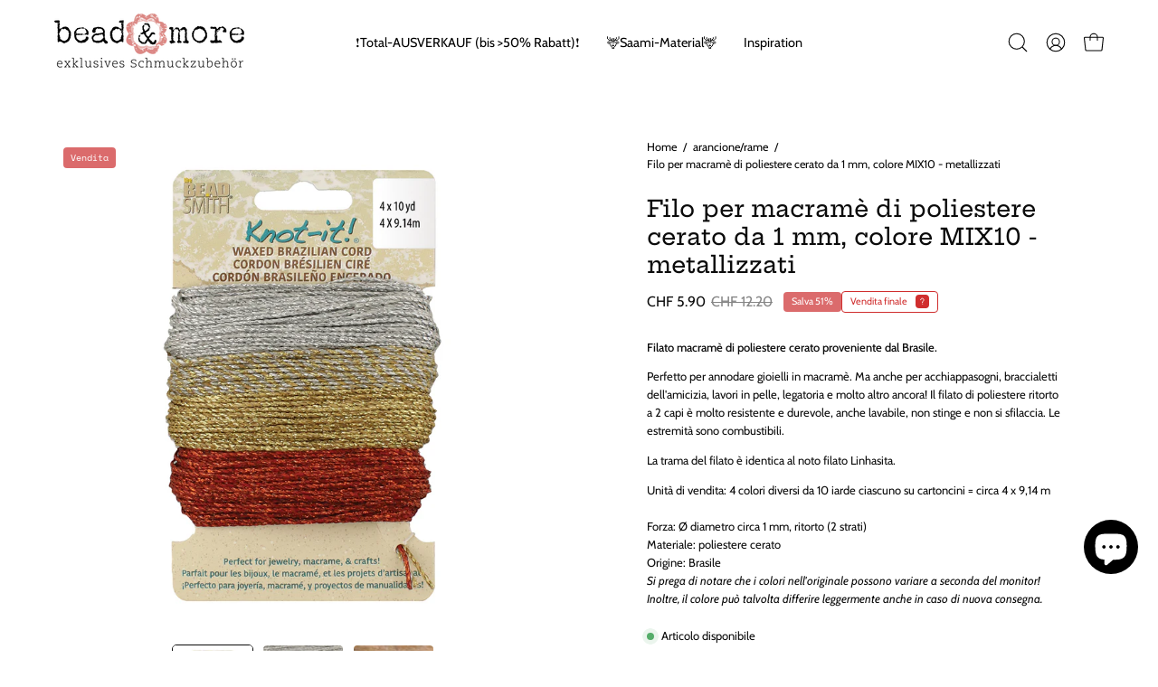

--- FILE ---
content_type: text/html; charset=utf-8
request_url: https://beadandmore.ch/it/products/makramee-garn-1-mm-aus-gewachstem-polyester-farbe-mix10-metallics
body_size: 68023
content:
<!doctype html>
<html class="no-js no-touch page-loading" lang="it">
<head><meta charset="utf-8">
<meta http-equiv="X-UA-Compatible" content="IE=edge">
<meta name="viewport" content="width=device-width, height=device-height, initial-scale=1.0, minimum-scale=1.0">
<link rel="canonical" href="https://beadandmore.ch/it/products/makramee-garn-1-mm-aus-gewachstem-polyester-farbe-mix10-metallics"><link rel="preconnect" href="https://fonts.shopifycdn.com" crossorigin><link rel="preload" as="font" href="//beadandmore.ch/cdn/fonts/cabin/cabin_n4.cefc6494a78f87584a6f312fea532919154f66fe.woff2" type="font/woff2" crossorigin><link rel="preload" as="font" href="//beadandmore.ch/cdn/fonts/hepta_slab/heptaslab_n5.99a308bdcf4d6b10b4acac3a22905e19560c3fbe.woff2" type="font/woff2" crossorigin><link rel="preload" as="image" href="//beadandmore.ch/cdn/shop/t/115/assets/loading.svg?v=91665432863842511931760604823"><style data-shopify>

  html:not(.page-loading) .loading-overlay { opacity: 0; visibility: hidden; pointer-events: none; animation: fadeOut 1s ease; transition: visibility 0s linear 1s; }

  .loading-overlay { position: fixed; top: 0; left: 0; z-index: 99999; width: 100vw; height: 100vh; display: flex; align-items: center; justify-content: center; background: var(--overlay-bg, var(--COLOR-BLACK-WHITE)); }</style><style data-shopify>.loader__image__holder { position: absolute; top: 0; left: 0; width: 100%; height: 100%; font-size: 0; display: none; align-items: center; justify-content: center; animation: pulse-loading 2s infinite ease-in-out; }
    .loader__image__holder:has(.loader__image--fallback) { animation: none; }
    .loading-image .loader__image__holder { display: flex; }
    .loader__image { max-width: 150px; height: auto; object-fit: contain; }
    .loading-image .loader__image--fallback { width: 150px; height: 150px; max-width: 150px; mask: var(--loading-svg) center center/contain no-repeat; background: var(--overlay-bg-svg, var(--COLOR-WHITE-BLACK)); }</style><script>
    const loadingAppearance = "once";
    const loaded = sessionStorage.getItem('loaded');

    if (loadingAppearance === 'once') {
      if (loaded === null) {
        sessionStorage.setItem('loaded', true);
        document.documentElement.classList.add('loading-image');
      }
    } else {
      document.documentElement.classList.add('loading-image');
    }
  </script><link rel="shortcut icon" href="//beadandmore.ch/cdn/shop/files/Bead_More_blume_mit_1_32x32.png?v=1674558439" type="image/png">
<title>Filo per macramè di poliestere cerato da 1 mm, colore MIX10 - metalliz
  
  
   &ndash; bead&amp;more</title><meta name="description" content="Filato macramè di poliestere cerato proveniente dal Brasile. Perfetto per annodare gioielli in macramè. Ma anche per acchiappasogni, braccialetti dell&#39;amicizia, lavori in pelle, legatoria e molto altro ancora! Il filato di poliestere ritorto a 2 capi è molto resistente e durevole, anche lavabile, non stinge e non si sf">

<meta property="og:site_name" content="bead&amp;more">
<meta property="og:url" content="https://beadandmore.ch/it/products/makramee-garn-1-mm-aus-gewachstem-polyester-farbe-mix10-metallics">
<meta property="og:title" content="Filo per macramè di poliestere cerato da 1 mm, colore MIX10 - metalliz">
<meta property="og:type" content="product">
<meta property="og:description" content="Filato macramè di poliestere cerato proveniente dal Brasile. Perfetto per annodare gioielli in macramè. Ma anche per acchiappasogni, braccialetti dell&#39;amicizia, lavori in pelle, legatoria e molto altro ancora! Il filato di poliestere ritorto a 2 capi è molto resistente e durevole, anche lavabile, non stinge e non si sf"><meta property="og:image" content="http://beadandmore.ch/cdn/shop/files/PLY04-MIX10_1k.jpg?v=1688494429">
  <meta property="og:image:secure_url" content="https://beadandmore.ch/cdn/shop/files/PLY04-MIX10_1k.jpg?v=1688494429">
  <meta property="og:image:width" content="1000">
  <meta property="og:image:height" content="1000"><meta property="og:price:amount" content="5.90">
  <meta property="og:price:currency" content="CHF"><meta name="twitter:card" content="summary_large_image">
<meta name="twitter:title" content="Filo per macramè di poliestere cerato da 1 mm, colore MIX10 - metalliz">
<meta name="twitter:description" content="Filato macramè di poliestere cerato proveniente dal Brasile. Perfetto per annodare gioielli in macramè. Ma anche per acchiappasogni, braccialetti dell&#39;amicizia, lavori in pelle, legatoria e molto altro ancora! Il filato di poliestere ritorto a 2 capi è molto resistente e durevole, anche lavabile, non stinge e non si sf"><style data-shopify>@font-face {
  font-family: "Hepta Slab";
  font-weight: 500;
  font-style: normal;
  font-display: swap;
  src: url("//beadandmore.ch/cdn/fonts/hepta_slab/heptaslab_n5.99a308bdcf4d6b10b4acac3a22905e19560c3fbe.woff2") format("woff2"),
       url("//beadandmore.ch/cdn/fonts/hepta_slab/heptaslab_n5.9977b6547addc02ad4c952bbff00ce3c0e096f28.woff") format("woff");
}

    @font-face {
  font-family: Cabin;
  font-weight: 400;
  font-style: normal;
  font-display: swap;
  src: url("//beadandmore.ch/cdn/fonts/cabin/cabin_n4.cefc6494a78f87584a6f312fea532919154f66fe.woff2") format("woff2"),
       url("//beadandmore.ch/cdn/fonts/cabin/cabin_n4.8c16611b00f59d27f4b27ce4328dfe514ce77517.woff") format("woff");
}

    @font-face {
  font-family: "Space Mono";
  font-weight: 400;
  font-style: normal;
  font-display: swap;
  src: url("//beadandmore.ch/cdn/fonts/space_mono/spacemono_n4.9ee60bbbb57a3b43dbcb22a7f53e18140cb3b40f.woff2") format("woff2"),
       url("//beadandmore.ch/cdn/fonts/space_mono/spacemono_n4.0c1ebe3659065af9a832b4a469bdd1fdc9521024.woff") format("woff");
}

    @font-face {
  font-family: Pacifico;
  font-weight: 400;
  font-style: normal;
  font-display: swap;
  src: url("//beadandmore.ch/cdn/fonts/pacifico/pacifico_n4.70d15be9aa2255257fe626d87fbc1ed38436b047.woff2") format("woff2"),
       url("//beadandmore.ch/cdn/fonts/pacifico/pacifico_n4.a3007cff6385e4e75c208a720cd121ff3558d293.woff") format("woff");
}


    
      @font-face {
  font-family: "Hepta Slab";
  font-weight: 600;
  font-style: normal;
  font-display: swap;
  src: url("//beadandmore.ch/cdn/fonts/hepta_slab/heptaslab_n6.688e718bbdce04b69bbd5b6c2ff27b11ed15397a.woff2") format("woff2"),
       url("//beadandmore.ch/cdn/fonts/hepta_slab/heptaslab_n6.5c2fe6d83e0aaa3869d96aea912924107591c383.woff") format("woff");
}

    

    
      @font-face {
  font-family: "Hepta Slab";
  font-weight: 100;
  font-style: normal;
  font-display: swap;
  src: url("//beadandmore.ch/cdn/fonts/hepta_slab/heptaslab_n1.1ad01a441ffe64fccb614335530609f3f07c98b5.woff2") format("woff2"),
       url("//beadandmore.ch/cdn/fonts/hepta_slab/heptaslab_n1.3189cd46648ab7d211027ed7a25c8f688ff3c9a5.woff") format("woff");
}

    

    
      @font-face {
  font-family: "Hepta Slab";
  font-weight: 700;
  font-style: normal;
  font-display: swap;
  src: url("//beadandmore.ch/cdn/fonts/hepta_slab/heptaslab_n7.d804890d59ec02ed54e55c686087cfcb6232950e.woff2") format("woff2"),
       url("//beadandmore.ch/cdn/fonts/hepta_slab/heptaslab_n7.da6c2b71977b2fbb7738eaff82322b4f24360275.woff") format("woff");
}

    

    

    
      @font-face {
  font-family: Cabin;
  font-weight: 500;
  font-style: normal;
  font-display: swap;
  src: url("//beadandmore.ch/cdn/fonts/cabin/cabin_n5.0250ac238cfbbff14d3c16fcc89f227ca95d5c6f.woff2") format("woff2"),
       url("//beadandmore.ch/cdn/fonts/cabin/cabin_n5.46470cf25a90d766aece73a31a42bfd8ef7a470b.woff") format("woff");
}

    

    
      @font-face {
  font-family: Cabin;
  font-weight: 400;
  font-style: italic;
  font-display: swap;
  src: url("//beadandmore.ch/cdn/fonts/cabin/cabin_i4.d89c1b32b09ecbc46c12781fcf7b2085f17c0be9.woff2") format("woff2"),
       url("//beadandmore.ch/cdn/fonts/cabin/cabin_i4.0a521b11d0b69adfc41e22a263eec7c02aecfe99.woff") format("woff");
}

    

    
      @font-face {
  font-family: Cabin;
  font-weight: 700;
  font-style: italic;
  font-display: swap;
  src: url("//beadandmore.ch/cdn/fonts/cabin/cabin_i7.ef2404c08a493e7ccbc92d8c39adf683f40e1fb5.woff2") format("woff2"),
       url("//beadandmore.ch/cdn/fonts/cabin/cabin_i7.480421791818000fc8a5d4134822321b5d7964f8.woff") format("woff");
}

    

    
      @font-face {
  font-family: "Space Mono";
  font-weight: 700;
  font-style: normal;
  font-display: swap;
  src: url("//beadandmore.ch/cdn/fonts/space_mono/spacemono_n7.508dbd51f810465f80674aa16b57dbed9d939476.woff2") format("woff2"),
       url("//beadandmore.ch/cdn/fonts/space_mono/spacemono_n7.33dc758a163f8921951e545f3e66fea4986535cf.woff") format("woff");
}

    

    

    
      :root,
      .color-scheme-1 {--COLOR-BODY-BG-OPPOSITE-ALPHA-25: rgba(0, 0, 0, 0.25);
        --COLOR-PRIMARY-OPPOSITE: #ffffff;
        --COLOR-PRIMARY-LIGHTEN-DARKEN-ALPHA-20: rgba(37, 37, 37, 0.2);
        --COLOR-PRIMARY-LIGHTEN-DARKEN-ALPHA-30: rgba(37, 37, 37, 0.3);

        --PRIMARY-BUTTONS-COLOR-BG: #0b0b0b;
        --PRIMARY-BUTTONS-COLOR-TEXT: #ffffff;
        --PRIMARY-BUTTONS-COLOR-TEXT-ALPHA-10: rgba(255, 255, 255, 0.1);
        --PRIMARY-BUTTONS-COLOR-BORDER: #0b0b0b;
        --PRIMARY-BUTTONS-COLOR-HOVER: rgba(255, 255, 255, 0.2);

        --PRIMARY-BUTTONS-COLOR-LIGHTEN-DARKEN: #252525;

        --PRIMARY-BUTTONS-COLOR-ALPHA-05: rgba(11, 11, 11, 0.05);
        --PRIMARY-BUTTONS-COLOR-ALPHA-10: rgba(11, 11, 11, 0.1);
        --PRIMARY-BUTTONS-COLOR-ALPHA-50: rgba(11, 11, 11, 0.5);--COLOR-SECONDARY-OPPOSITE: #000000;
        --COLOR-SECONDARY-OPPOSITE-ALPHA-20: rgba(0, 0, 0, 0.2);
        --COLOR-SECONDARY-LIGHTEN-DARKEN-ALPHA-20: rgba(230, 230, 230, 0.2);
        --COLOR-SECONDARY-LIGHTEN-DARKEN-ALPHA-30: rgba(230, 230, 230, 0.3);

        --SECONDARY-BUTTONS-COLOR-BG: #ffffff;
        --SECONDARY-BUTTONS-COLOR-TEXT: #000000;
        --SECONDARY-BUTTONS-COLOR-TEXT-ALPHA-10: rgba(0, 0, 0, 0.1);
        --SECONDARY-BUTTONS-COLOR-BORDER: #ffffff;

        --SECONDARY-BUTTONS-COLOR-ALPHA-05: rgba(255, 255, 255, 0.05);
        --SECONDARY-BUTTONS-COLOR-ALPHA-10: rgba(255, 255, 255, 0.1);
        --SECONDARY-BUTTONS-COLOR-ALPHA-50: rgba(255, 255, 255, 0.5);--OUTLINE-BUTTONS-PRIMARY-BG: transparent;
        --OUTLINE-BUTTONS-PRIMARY-TEXT: #0b0b0b;
        --OUTLINE-BUTTONS-PRIMARY-TEXT-ALPHA-10: rgba(11, 11, 11, 0.1);
        --OUTLINE-BUTTONS-PRIMARY-BORDER: #0b0b0b;
        --OUTLINE-BUTTONS-PRIMARY-BG-HOVER: rgba(37, 37, 37, 0.2);

        --OUTLINE-BUTTONS-SECONDARY-BG: transparent;
        --OUTLINE-BUTTONS-SECONDARY-TEXT: #ffffff;
        --OUTLINE-BUTTONS-SECONDARY-TEXT-ALPHA-10: rgba(255, 255, 255, 0.1);
        --OUTLINE-BUTTONS-SECONDARY-BORDER: #ffffff;
        --OUTLINE-BUTTONS-SECONDARY-BG-HOVER: rgba(230, 230, 230, 0.2);

        --OUTLINE-BUTTONS-WHITE-BG: transparent;
        --OUTLINE-BUTTONS-WHITE-TEXT: #ffffff;
        --OUTLINE-BUTTONS-WHITE-TEXT-ALPHA-10: rgba(255, 255, 255, 0.1);
        --OUTLINE-BUTTONS-WHITE-BORDER: #ffffff;

        --OUTLINE-BUTTONS-BLACK-BG: transparent;
        --OUTLINE-BUTTONS-BLACK-TEXT: #000000;
        --OUTLINE-BUTTONS-BLACK-TEXT-ALPHA-10: rgba(0, 0, 0, 0.1);
        --OUTLINE-BUTTONS-BLACK-BORDER: #000000;--OUTLINE-SOLID-BUTTONS-PRIMARY-BG: #0b0b0b;
        --OUTLINE-SOLID-BUTTONS-PRIMARY-TEXT: #ffffff;
        --OUTLINE-SOLID-BUTTONS-PRIMARY-TEXT-ALPHA-10: rgba(255, 255, 255, 0.1);
        --OUTLINE-SOLID-BUTTONS-PRIMARY-BORDER: #ffffff;
        --OUTLINE-SOLID-BUTTONS-PRIMARY-BG-HOVER: rgba(255, 255, 255, 0.2);

        --OUTLINE-SOLID-BUTTONS-SECONDARY-BG: #ffffff;
        --OUTLINE-SOLID-BUTTONS-SECONDARY-TEXT: #000000;
        --OUTLINE-SOLID-BUTTONS-SECONDARY-TEXT-ALPHA-10: rgba(0, 0, 0, 0.1);
        --OUTLINE-SOLID-BUTTONS-SECONDARY-BORDER: #000000;
        --OUTLINE-SOLID-BUTTONS-SECONDARY-BG-HOVER: rgba(0, 0, 0, 0.2);

        --OUTLINE-SOLID-BUTTONS-WHITE-BG: #ffffff;
        --OUTLINE-SOLID-BUTTONS-WHITE-TEXT: #000000;
        --OUTLINE-SOLID-BUTTONS-WHITE-TEXT-ALPHA-10: rgba(0, 0, 0, 0.1);
        --OUTLINE-SOLID-BUTTONS-WHITE-BORDER: #000000;

        --OUTLINE-SOLID-BUTTONS-BLACK-BG: #000000;
        --OUTLINE-SOLID-BUTTONS-BLACK-TEXT: #ffffff;
        --OUTLINE-SOLID-BUTTONS-BLACK-TEXT-ALPHA-10: rgba(255, 255, 255, 0.1);
        --OUTLINE-SOLID-BUTTONS-BLACK-BORDER: #ffffff;--COLOR-HEADING: #0b0b0b;
        --COLOR-TEXT: #0b0b0b;
        --COLOR-TEXT-DARKEN: #000000;
        --COLOR-TEXT-LIGHTEN: #3e3e3e;
        --COLOR-TEXT-ALPHA-5: rgba(11, 11, 11, 0.05);
        --COLOR-TEXT-ALPHA-8: rgba(11, 11, 11, 0.08);
        --COLOR-TEXT-ALPHA-10: rgba(11, 11, 11, 0.1);
        --COLOR-TEXT-ALPHA-15: rgba(11, 11, 11, 0.15);
        --COLOR-TEXT-ALPHA-20: rgba(11, 11, 11, 0.2);
        --COLOR-TEXT-ALPHA-25: rgba(11, 11, 11, 0.25);
        --COLOR-TEXT-ALPHA-50: rgba(11, 11, 11, 0.5);
        --COLOR-TEXT-ALPHA-60: rgba(11, 11, 11, 0.6);
        --COLOR-TEXT-ALPHA-85: rgba(11, 11, 11, 0.85);

        --COLOR-BG-RGB: 255, 255, 255;
        --COLOR-BG-GRADIENT: #ffffff;
        --COLOR-BG: #ffffff;
        --COLOR-BG-ALPHA-25: rgba(255, 255, 255, 0.25);
        --COLOR-BG-ALPHA-35: rgba(255, 255, 255, 0.35);
        --COLOR-BG-ALPHA-60: rgba(255, 255, 255, 0.6);
        --COLOR-BG-ALPHA-65: rgba(255, 255, 255, 0.65);
        --COLOR-BG-ALPHA-85: rgba(255, 255, 255, 0.85);
        --COLOR-BG-DARKEN: #e6e6e6;
        --COLOR-BG-LIGHTEN-DARKEN: #e6e6e6;
        --COLOR-BG-LIGHTEN-DARKEN-SHIMMER-BG: #fafafa;
        --COLOR-BG-LIGHTEN-DARKEN-SHIMMER-EFFECT: #f5f5f5;
        --COLOR-BG-LIGHTEN-DARKEN-SHIMMER-ENHANCEMENT: #000000;
        --COLOR-BG-LIGHTEN-DARKEN-FOREGROUND: #f7f7f7;
        --COLOR-BG-LIGHTEN-DARKEN-HIGHLIGHT: #d9d9d9;
        --COLOR-BG-LIGHTEN-DARKEN-SEARCH-LOADER: #cccccc;
        --COLOR-BG-LIGHTEN-DARKEN-SEARCH-LOADER-LINE: #e6e6e6;
        --COLOR-BG-LIGHTEN-DARKEN-2: #cdcdcd;
        --COLOR-BG-LIGHTEN-DARKEN-3: #c0c0c0;
        --COLOR-BG-LIGHTEN-DARKEN-4: #b3b3b3;
        --COLOR-BG-LIGHTEN-DARKEN-5: #a6a6a6;
        --COLOR-BG-LIGHTEN-DARKEN-6: #9a9a9a;
        --COLOR-BG-LIGHTEN-DARKEN-CONTRAST: #b3b3b3;
        --COLOR-BG-LIGHTEN-DARKEN-CONTRAST-2: #a6a6a6;
        --COLOR-BG-LIGHTEN-DARKEN-CONTRAST-3: #999999;
        --COLOR-BG-LIGHTEN-DARKEN-CONTRAST-4: #8c8c8c;
        --COLOR-BG-LIGHTEN-DARKEN-CONTRAST-5: #808080;
        --COLOR-BG-LIGHTEN-DARKEN-CONTRAST-6: #737373;

        --COLOR-INPUT-BG: #ffffff;

        --COLOR-ACCENT: #fff7f2;
        --COLOR-ACCENT-TEXT: #000;
        --COLOR-ACCENT-OPPOSITE: #000000;
        --COLOR-ACCENT-MIX-ALPHA: rgba(128, 124, 121, 0.25);

        --COLOR-BORDER: #000000;
        --COLOR-BORDER-ALPHA-15: rgba(0, 0, 0, 0.15);
        --COLOR-BORDER-ALPHA-30: rgba(0, 0, 0, 0.3);
        --COLOR-BORDER-ALPHA-50: rgba(0, 0, 0, 0.5);
        --COLOR-BORDER-ALPHA-65: rgba(0, 0, 0, 0.65);
        --COLOR-BORDER-LIGHTEN-DARKEN: #4d4d4d;
        --COLOR-BORDER-HAIRLINE: #f7f7f7;
        --COLOR-LINK: #000000;
        --COLOR-BG-OVERLAY: rgba(0, 0, 0, 0.15);--COLOR-QUICK-ADD-BG: #ffffff;
        --COLOR-QUICK-ADD-TEXT: #000000;--COLOR-UPSELLS-BG: #f7f6f4;
        --COLOR-UPSELLS-TEXT: #0b0b0b;
        --COLOR-UPSELLS-TEXT-LIGHTEN: #3e3e3e;
        --COLOR-UPSELLS-DISABLED-GREY-DARKEN: rgba(11, 11, 11, 0.45);
        --UPSELLS-HEIGHT: 200px;
        --UPSELLS-IMAGE-WIDTH: 60%;

        --COLOR-DISABLED-GREY: rgba(11, 11, 11, 0.05);
        --COLOR-DISABLED-GREY-DARKEN: rgba(11, 11, 11, 0.45);

        /* Dynamic color variables */
        --bg: var(--COLOR-BG-GRADIENT, var(--COLOR-BG));
        --text: var(--COLOR-TEXT);
        --heading: var(--COLOR-HEADING);
        --accent: var(--COLOR-ACCENT);
        --border: var(--COLOR-BORDER);
        --bg-alpha-25: var(--COLOR-BG-ALPHA-25);
        --bg-alpha-35: var(--COLOR-BG-ALPHA-35);
        --bg-alpha-60: var(--COLOR-BG-ALPHA-60);
        --bg-darken: var(--COLOR-BG-DARKEN);
        --bg-lighten-darken: var(--COLOR-BG-LIGHTEN-DARKEN);
        --bg-lighten-darken-shimmer-bg: var(--COLOR-BG-LIGHTEN-DARKEN-SHIMMER-BG);
        --bg-lighten-darken-shimmer-effect: var(--COLOR-BG-LIGHTEN-DARKEN-SHIMMER-EFFECT);
        --bg-lighten-darken-shimmer-enhancement: var(--COLOR-BG-LIGHTEN-DARKEN-SHIMMER-ENHANCEMENT);
        --bg-lighten-darken-foreground: var(--COLOR-BG-LIGHTEN-DARKEN-FOREGROUND);
        --bg-lighten-darken-highlight: var(--COLOR-BG-LIGHTEN-DARKEN-HIGHLIGHT);
        --bg-lighten-darken-search-loader: var(--COLOR-BG-LIGHTEN-DARKEN-SEARCH-LOADER);
        --bg-lighten-darken-search-loader-line: var(--COLOR-BG-LIGHTEN-DARKEN-SEARCH-LOADER-LINE);
        --bg-lighten-darken-contrast: var(--COLOR-BG-LIGHTEN-DARKEN-CONTRAST);
        --overlay: #0000004d;
        --bg-overlay: rgba(255, 255, 255, 0.5);
        --link: var(--COLOR-LINK);
        --text-darken: var(--COLOR-TEXT-DARKEN);
        --text-lighten: var(--COLOR-TEXT-LIGHTEN);
        --text-alpha-5: var(--COLOR-TEXT-ALPHA-5);
        --text-alpha-8: var(--COLOR-TEXT-ALPHA-8);
        --text-alpha-10: var(--COLOR-TEXT-ALPHA-10);
        --text-alpha-15: var(--COLOR-TEXT-ALPHA-15);
        --text-alpha-25: var(--COLOR-TEXT-ALPHA-25);
        --text-alpha-50: var(--COLOR-TEXT-ALPHA-50);
        --text-alpha-60: var(--COLOR-TEXT-ALPHA-60);
        --text-alpha-85: var(--COLOR-TEXT-ALPHA-85);
        --accent-text: var(--COLOR-ACCENT-TEXT);
        --sale-bg: var(--COLOR-SALE-BG);
        --sale-text: var(--COLOR-SALE-TEXT);
        --custom-bg: var(--COLOR-CUSTOM-BG);
        --custom-text: var(--COLOR-CUSTOM-TEXT);
        --sold-bg: var(--COLOR-SOLD-BG);
        --sold-text: var(--COLOR-SOLD-TEXT);
        --saving-bg: var(--COLOR-SAVING-BG);
        --saving-text: var(--COLOR-SAVING-TEXT);
        --input-bg: var(--COLOR-INPUT-BG);
        --border-alpha-15: var(--COLOR-BORDER-ALPHA-15);
        --border-alpha-30: var(--COLOR-BORDER-ALPHA-30);
        --border-alpha-50: var(--COLOR-BORDER-ALPHA-50);
        --border-alpha-65: var(--COLOR-BORDER-ALPHA-65);
        --border-lighten-darken: var(--COLOR-BORDER-LIGHTEN-DARKEN);
        --hairline: var(--COLOR-BORDER-HAIRLINE);
        --error: var(--COLOR-ERROR);
        --error-bg: var(--COLOR-ERROR-BG);
        --success: var(--COLOR-SUCCESS);
        --success-bg: var(--COLOR-SUCCESS-BG);
        --disabled-grey: var(--COLOR-DISABLED-GREY);
        --disabled-grey-darken: var(--COLOR-DISABLED-GREY-DARKEN);
        --white: var(--COLOR-WHITE);
        --white-darken: var(--COLOR-WHITE-DARKEN);
        --white-alpha-10: var(--COLOR-WHITE-ALPHA-10);
        --white-alpha-20: var(--COLOR-WHITE-ALPHA-20);
        --white-alpha-25: var(--COLOR-WHITE-ALPHA-25);
        --white-alpha-50: var(--COLOR-WHITE-ALPHA-50);
        --white-alpha-60: var(--COLOR-WHITE-ALPHA-60);
        --black: var(--COLOR-BLACK);
        --black-lighten: var(--COLOR-BLACK-LIGHTEN);
        --black-alpha-05: var(--COLOR-BLACK-ALPHA-05);
        --black-alpha-10: var(--COLOR-BLACK-ALPHA-10);
        --black-alpha-20: var(--COLOR-BLACK-ALPHA-20);
        --black-alpha-25: var(--COLOR-BLACK-ALPHA-25);
        --black-alpha-50: var(--COLOR-BLACK-ALPHA-50);
        --black-alpha-60: var(--COLOR-BLACK-ALPHA-60);
        --upsells-bg: var(--COLOR-UPSELLS-BG);
        --upsells-text: var(--COLOR-UPSELLS-TEXT);
        --upsells-text-lighten: var(--COLOR-UPSELLS-TEXT-LIGHTEN);
        --upsells-disabled-grey-darken: var(--COLOR-UPSELLS-DISABLED-GREY-DARKEN);
      }
    
      
      .color-scheme-2 {--COLOR-BODY-BG-OPPOSITE-ALPHA-25: rgba(0, 0, 0, 0.25);
        --COLOR-PRIMARY-OPPOSITE: #000000;
        --COLOR-PRIMARY-LIGHTEN-DARKEN-ALPHA-20: rgba(226, 222, 214, 0.2);
        --COLOR-PRIMARY-LIGHTEN-DARKEN-ALPHA-30: rgba(226, 222, 214, 0.3);

        --PRIMARY-BUTTONS-COLOR-BG: #f7f6f4;
        --PRIMARY-BUTTONS-COLOR-TEXT: #000000;
        --PRIMARY-BUTTONS-COLOR-TEXT-ALPHA-10: rgba(0, 0, 0, 0.1);
        --PRIMARY-BUTTONS-COLOR-BORDER: #f7f6f4;
        --PRIMARY-BUTTONS-COLOR-HOVER: rgba(0, 0, 0, 0.2);

        --PRIMARY-BUTTONS-COLOR-LIGHTEN-DARKEN: #e2ded6;

        --PRIMARY-BUTTONS-COLOR-ALPHA-05: rgba(247, 246, 244, 0.05);
        --PRIMARY-BUTTONS-COLOR-ALPHA-10: rgba(247, 246, 244, 0.1);
        --PRIMARY-BUTTONS-COLOR-ALPHA-50: rgba(247, 246, 244, 0.5);--COLOR-SECONDARY-OPPOSITE: #ffffff;
        --COLOR-SECONDARY-OPPOSITE-ALPHA-20: rgba(255, 255, 255, 0.2);
        --COLOR-SECONDARY-LIGHTEN-DARKEN-ALPHA-20: rgba(37, 37, 37, 0.2);
        --COLOR-SECONDARY-LIGHTEN-DARKEN-ALPHA-30: rgba(37, 37, 37, 0.3);

        --SECONDARY-BUTTONS-COLOR-BG: #0b0b0b;
        --SECONDARY-BUTTONS-COLOR-TEXT: #ffffff;
        --SECONDARY-BUTTONS-COLOR-TEXT-ALPHA-10: rgba(255, 255, 255, 0.1);
        --SECONDARY-BUTTONS-COLOR-BORDER: #0b0b0b;

        --SECONDARY-BUTTONS-COLOR-ALPHA-05: rgba(11, 11, 11, 0.05);
        --SECONDARY-BUTTONS-COLOR-ALPHA-10: rgba(11, 11, 11, 0.1);
        --SECONDARY-BUTTONS-COLOR-ALPHA-50: rgba(11, 11, 11, 0.5);--OUTLINE-BUTTONS-PRIMARY-BG: transparent;
        --OUTLINE-BUTTONS-PRIMARY-TEXT: #f7f6f4;
        --OUTLINE-BUTTONS-PRIMARY-TEXT-ALPHA-10: rgba(247, 246, 244, 0.1);
        --OUTLINE-BUTTONS-PRIMARY-BORDER: #f7f6f4;
        --OUTLINE-BUTTONS-PRIMARY-BG-HOVER: rgba(226, 222, 214, 0.2);

        --OUTLINE-BUTTONS-SECONDARY-BG: transparent;
        --OUTLINE-BUTTONS-SECONDARY-TEXT: #0b0b0b;
        --OUTLINE-BUTTONS-SECONDARY-TEXT-ALPHA-10: rgba(11, 11, 11, 0.1);
        --OUTLINE-BUTTONS-SECONDARY-BORDER: #0b0b0b;
        --OUTLINE-BUTTONS-SECONDARY-BG-HOVER: rgba(37, 37, 37, 0.2);

        --OUTLINE-BUTTONS-WHITE-BG: transparent;
        --OUTLINE-BUTTONS-WHITE-TEXT: #ffffff;
        --OUTLINE-BUTTONS-WHITE-TEXT-ALPHA-10: rgba(255, 255, 255, 0.1);
        --OUTLINE-BUTTONS-WHITE-BORDER: #ffffff;

        --OUTLINE-BUTTONS-BLACK-BG: transparent;
        --OUTLINE-BUTTONS-BLACK-TEXT: #000000;
        --OUTLINE-BUTTONS-BLACK-TEXT-ALPHA-10: rgba(0, 0, 0, 0.1);
        --OUTLINE-BUTTONS-BLACK-BORDER: #000000;--OUTLINE-SOLID-BUTTONS-PRIMARY-BG: #f7f6f4;
        --OUTLINE-SOLID-BUTTONS-PRIMARY-TEXT: #000000;
        --OUTLINE-SOLID-BUTTONS-PRIMARY-TEXT-ALPHA-10: rgba(0, 0, 0, 0.1);
        --OUTLINE-SOLID-BUTTONS-PRIMARY-BORDER: #000000;
        --OUTLINE-SOLID-BUTTONS-PRIMARY-BG-HOVER: rgba(0, 0, 0, 0.2);

        --OUTLINE-SOLID-BUTTONS-SECONDARY-BG: #0b0b0b;
        --OUTLINE-SOLID-BUTTONS-SECONDARY-TEXT: #ffffff;
        --OUTLINE-SOLID-BUTTONS-SECONDARY-TEXT-ALPHA-10: rgba(255, 255, 255, 0.1);
        --OUTLINE-SOLID-BUTTONS-SECONDARY-BORDER: #ffffff;
        --OUTLINE-SOLID-BUTTONS-SECONDARY-BG-HOVER: rgba(255, 255, 255, 0.2);

        --OUTLINE-SOLID-BUTTONS-WHITE-BG: #ffffff;
        --OUTLINE-SOLID-BUTTONS-WHITE-TEXT: #000000;
        --OUTLINE-SOLID-BUTTONS-WHITE-TEXT-ALPHA-10: rgba(0, 0, 0, 0.1);
        --OUTLINE-SOLID-BUTTONS-WHITE-BORDER: #000000;

        --OUTLINE-SOLID-BUTTONS-BLACK-BG: #000000;
        --OUTLINE-SOLID-BUTTONS-BLACK-TEXT: #ffffff;
        --OUTLINE-SOLID-BUTTONS-BLACK-TEXT-ALPHA-10: rgba(255, 255, 255, 0.1);
        --OUTLINE-SOLID-BUTTONS-BLACK-BORDER: #ffffff;--COLOR-HEADING: #000000;
        --COLOR-TEXT: #000000;
        --COLOR-TEXT-DARKEN: #000000;
        --COLOR-TEXT-LIGHTEN: #333333;
        --COLOR-TEXT-ALPHA-5: rgba(0, 0, 0, 0.05);
        --COLOR-TEXT-ALPHA-8: rgba(0, 0, 0, 0.08);
        --COLOR-TEXT-ALPHA-10: rgba(0, 0, 0, 0.1);
        --COLOR-TEXT-ALPHA-15: rgba(0, 0, 0, 0.15);
        --COLOR-TEXT-ALPHA-20: rgba(0, 0, 0, 0.2);
        --COLOR-TEXT-ALPHA-25: rgba(0, 0, 0, 0.25);
        --COLOR-TEXT-ALPHA-50: rgba(0, 0, 0, 0.5);
        --COLOR-TEXT-ALPHA-60: rgba(0, 0, 0, 0.6);
        --COLOR-TEXT-ALPHA-85: rgba(0, 0, 0, 0.85);

        --COLOR-BG-RGB: 255, 247, 242;
        --COLOR-BG-GRADIENT: #fff7f2;
        --COLOR-BG: #fff7f2;
        --COLOR-BG-ALPHA-25: rgba(255, 247, 242, 0.25);
        --COLOR-BG-ALPHA-35: rgba(255, 247, 242, 0.35);
        --COLOR-BG-ALPHA-60: rgba(255, 247, 242, 0.6);
        --COLOR-BG-ALPHA-65: rgba(255, 247, 242, 0.65);
        --COLOR-BG-ALPHA-85: rgba(255, 247, 242, 0.85);
        --COLOR-BG-DARKEN: #ffd8bf;
        --COLOR-BG-LIGHTEN-DARKEN: #ffd8bf;
        --COLOR-BG-LIGHTEN-DARKEN-SHIMMER-BG: #fff1e8;
        --COLOR-BG-LIGHTEN-DARKEN-SHIMMER-EFFECT: #ffeade;
        --COLOR-BG-LIGHTEN-DARKEN-SHIMMER-ENHANCEMENT: #000000;
        --COLOR-BG-LIGHTEN-DARKEN-FOREGROUND: #ffeee3;
        --COLOR-BG-LIGHTEN-DARKEN-HIGHLIGHT: #ffc8a6;
        --COLOR-BG-LIGHTEN-DARKEN-SEARCH-LOADER: #ffb88c;
        --COLOR-BG-LIGHTEN-DARKEN-SEARCH-LOADER-LINE: #ffd8bf;
        --COLOR-BG-LIGHTEN-DARKEN-2: #ffb98c;
        --COLOR-BG-LIGHTEN-DARKEN-3: #ffa972;
        --COLOR-BG-LIGHTEN-DARKEN-4: #ff9a59;
        --COLOR-BG-LIGHTEN-DARKEN-5: #ff8a40;
        --COLOR-BG-LIGHTEN-DARKEN-6: #ff7b26;
        --COLOR-BG-LIGHTEN-DARKEN-CONTRAST: #ff9959;
        --COLOR-BG-LIGHTEN-DARKEN-CONTRAST-2: #ff8940;
        --COLOR-BG-LIGHTEN-DARKEN-CONTRAST-3: #ff7926;
        --COLOR-BG-LIGHTEN-DARKEN-CONTRAST-4: #ff6a0d;
        --COLOR-BG-LIGHTEN-DARKEN-CONTRAST-5: #f25d00;
        --COLOR-BG-LIGHTEN-DARKEN-CONTRAST-6: #d95300;

        --COLOR-INPUT-BG: #fff7f2;

        --COLOR-ACCENT: #d02e2e;
        --COLOR-ACCENT-TEXT: #fff;
        --COLOR-ACCENT-OPPOSITE: #ffffff;
        --COLOR-ACCENT-MIX-ALPHA: rgba(104, 23, 23, 0.1);

        --COLOR-BORDER: #000000;
        --COLOR-BORDER-ALPHA-15: rgba(0, 0, 0, 0.15);
        --COLOR-BORDER-ALPHA-30: rgba(0, 0, 0, 0.3);
        --COLOR-BORDER-ALPHA-50: rgba(0, 0, 0, 0.5);
        --COLOR-BORDER-ALPHA-65: rgba(0, 0, 0, 0.65);
        --COLOR-BORDER-LIGHTEN-DARKEN: #4d4d4d;
        --COLOR-BORDER-HAIRLINE: #ffeee3;
        --COLOR-LINK: #000000;
        --COLOR-BG-OVERLAY: rgba(0, 0, 0, 0.15);--COLOR-QUICK-ADD-BG: #ffffff;
        --COLOR-QUICK-ADD-TEXT: #000000;--COLOR-UPSELLS-BG: #fff7f2;
        --COLOR-UPSELLS-TEXT: #000000;
        --COLOR-UPSELLS-TEXT-LIGHTEN: #333333;
        --COLOR-UPSELLS-DISABLED-GREY-DARKEN: rgba(0, 0, 0, 0.45);
        --UPSELLS-HEIGHT: 200px;
        --UPSELLS-IMAGE-WIDTH: 60%;

        --COLOR-DISABLED-GREY: rgba(0, 0, 0, 0.05);
        --COLOR-DISABLED-GREY-DARKEN: rgba(0, 0, 0, 0.45);

        /* Dynamic color variables */
        --bg: var(--COLOR-BG-GRADIENT, var(--COLOR-BG));
        --text: var(--COLOR-TEXT);
        --heading: var(--COLOR-HEADING);
        --accent: var(--COLOR-ACCENT);
        --border: var(--COLOR-BORDER);
        --bg-alpha-25: var(--COLOR-BG-ALPHA-25);
        --bg-alpha-35: var(--COLOR-BG-ALPHA-35);
        --bg-alpha-60: var(--COLOR-BG-ALPHA-60);
        --bg-darken: var(--COLOR-BG-DARKEN);
        --bg-lighten-darken: var(--COLOR-BG-LIGHTEN-DARKEN);
        --bg-lighten-darken-shimmer-bg: var(--COLOR-BG-LIGHTEN-DARKEN-SHIMMER-BG);
        --bg-lighten-darken-shimmer-effect: var(--COLOR-BG-LIGHTEN-DARKEN-SHIMMER-EFFECT);
        --bg-lighten-darken-shimmer-enhancement: var(--COLOR-BG-LIGHTEN-DARKEN-SHIMMER-ENHANCEMENT);
        --bg-lighten-darken-foreground: var(--COLOR-BG-LIGHTEN-DARKEN-FOREGROUND);
        --bg-lighten-darken-highlight: var(--COLOR-BG-LIGHTEN-DARKEN-HIGHLIGHT);
        --bg-lighten-darken-search-loader: var(--COLOR-BG-LIGHTEN-DARKEN-SEARCH-LOADER);
        --bg-lighten-darken-search-loader-line: var(--COLOR-BG-LIGHTEN-DARKEN-SEARCH-LOADER-LINE);
        --bg-lighten-darken-contrast: var(--COLOR-BG-LIGHTEN-DARKEN-CONTRAST);
        --overlay: #0000004d;
        --bg-overlay: rgba(255, 255, 255, 0.5);
        --link: var(--COLOR-LINK);
        --text-darken: var(--COLOR-TEXT-DARKEN);
        --text-lighten: var(--COLOR-TEXT-LIGHTEN);
        --text-alpha-5: var(--COLOR-TEXT-ALPHA-5);
        --text-alpha-8: var(--COLOR-TEXT-ALPHA-8);
        --text-alpha-10: var(--COLOR-TEXT-ALPHA-10);
        --text-alpha-15: var(--COLOR-TEXT-ALPHA-15);
        --text-alpha-25: var(--COLOR-TEXT-ALPHA-25);
        --text-alpha-50: var(--COLOR-TEXT-ALPHA-50);
        --text-alpha-60: var(--COLOR-TEXT-ALPHA-60);
        --text-alpha-85: var(--COLOR-TEXT-ALPHA-85);
        --accent-text: var(--COLOR-ACCENT-TEXT);
        --sale-bg: var(--COLOR-SALE-BG);
        --sale-text: var(--COLOR-SALE-TEXT);
        --custom-bg: var(--COLOR-CUSTOM-BG);
        --custom-text: var(--COLOR-CUSTOM-TEXT);
        --sold-bg: var(--COLOR-SOLD-BG);
        --sold-text: var(--COLOR-SOLD-TEXT);
        --saving-bg: var(--COLOR-SAVING-BG);
        --saving-text: var(--COLOR-SAVING-TEXT);
        --input-bg: var(--COLOR-INPUT-BG);
        --border-alpha-15: var(--COLOR-BORDER-ALPHA-15);
        --border-alpha-30: var(--COLOR-BORDER-ALPHA-30);
        --border-alpha-50: var(--COLOR-BORDER-ALPHA-50);
        --border-alpha-65: var(--COLOR-BORDER-ALPHA-65);
        --border-lighten-darken: var(--COLOR-BORDER-LIGHTEN-DARKEN);
        --hairline: var(--COLOR-BORDER-HAIRLINE);
        --error: var(--COLOR-ERROR);
        --error-bg: var(--COLOR-ERROR-BG);
        --success: var(--COLOR-SUCCESS);
        --success-bg: var(--COLOR-SUCCESS-BG);
        --disabled-grey: var(--COLOR-DISABLED-GREY);
        --disabled-grey-darken: var(--COLOR-DISABLED-GREY-DARKEN);
        --white: var(--COLOR-WHITE);
        --white-darken: var(--COLOR-WHITE-DARKEN);
        --white-alpha-10: var(--COLOR-WHITE-ALPHA-10);
        --white-alpha-20: var(--COLOR-WHITE-ALPHA-20);
        --white-alpha-25: var(--COLOR-WHITE-ALPHA-25);
        --white-alpha-50: var(--COLOR-WHITE-ALPHA-50);
        --white-alpha-60: var(--COLOR-WHITE-ALPHA-60);
        --black: var(--COLOR-BLACK);
        --black-lighten: var(--COLOR-BLACK-LIGHTEN);
        --black-alpha-05: var(--COLOR-BLACK-ALPHA-05);
        --black-alpha-10: var(--COLOR-BLACK-ALPHA-10);
        --black-alpha-20: var(--COLOR-BLACK-ALPHA-20);
        --black-alpha-25: var(--COLOR-BLACK-ALPHA-25);
        --black-alpha-50: var(--COLOR-BLACK-ALPHA-50);
        --black-alpha-60: var(--COLOR-BLACK-ALPHA-60);
        --upsells-bg: var(--COLOR-UPSELLS-BG);
        --upsells-text: var(--COLOR-UPSELLS-TEXT);
        --upsells-text-lighten: var(--COLOR-UPSELLS-TEXT-LIGHTEN);
        --upsells-disabled-grey-darken: var(--COLOR-UPSELLS-DISABLED-GREY-DARKEN);
      }
    
      
      .color-scheme-3 {--COLOR-BODY-BG-OPPOSITE-ALPHA-25: rgba(255, 255, 255, 0.25);
        --COLOR-PRIMARY-OPPOSITE: #000000;
        --COLOR-PRIMARY-LIGHTEN-DARKEN-ALPHA-20: rgba(255, 221, 191, 0.2);
        --COLOR-PRIMARY-LIGHTEN-DARKEN-ALPHA-30: rgba(255, 221, 191, 0.3);

        --PRIMARY-BUTTONS-COLOR-BG: #fff8f2;
        --PRIMARY-BUTTONS-COLOR-TEXT: #000000;
        --PRIMARY-BUTTONS-COLOR-TEXT-ALPHA-10: rgba(0, 0, 0, 0.1);
        --PRIMARY-BUTTONS-COLOR-BORDER: #fff8f2;
        --PRIMARY-BUTTONS-COLOR-HOVER: rgba(0, 0, 0, 0.2);

        --PRIMARY-BUTTONS-COLOR-LIGHTEN-DARKEN: #ffddbf;

        --PRIMARY-BUTTONS-COLOR-ALPHA-05: rgba(255, 248, 242, 0.05);
        --PRIMARY-BUTTONS-COLOR-ALPHA-10: rgba(255, 248, 242, 0.1);
        --PRIMARY-BUTTONS-COLOR-ALPHA-50: rgba(255, 248, 242, 0.5);--COLOR-SECONDARY-OPPOSITE: #000000;
        --COLOR-SECONDARY-OPPOSITE-ALPHA-20: rgba(0, 0, 0, 0.2);
        --COLOR-SECONDARY-LIGHTEN-DARKEN-ALPHA-20: rgba(226, 222, 214, 0.2);
        --COLOR-SECONDARY-LIGHTEN-DARKEN-ALPHA-30: rgba(226, 222, 214, 0.3);

        --SECONDARY-BUTTONS-COLOR-BG: #f7f6f4;
        --SECONDARY-BUTTONS-COLOR-TEXT: #000000;
        --SECONDARY-BUTTONS-COLOR-TEXT-ALPHA-10: rgba(0, 0, 0, 0.1);
        --SECONDARY-BUTTONS-COLOR-BORDER: #f7f6f4;

        --SECONDARY-BUTTONS-COLOR-ALPHA-05: rgba(247, 246, 244, 0.05);
        --SECONDARY-BUTTONS-COLOR-ALPHA-10: rgba(247, 246, 244, 0.1);
        --SECONDARY-BUTTONS-COLOR-ALPHA-50: rgba(247, 246, 244, 0.5);--OUTLINE-BUTTONS-PRIMARY-BG: transparent;
        --OUTLINE-BUTTONS-PRIMARY-TEXT: #fff8f2;
        --OUTLINE-BUTTONS-PRIMARY-TEXT-ALPHA-10: rgba(255, 248, 242, 0.1);
        --OUTLINE-BUTTONS-PRIMARY-BORDER: #fff8f2;
        --OUTLINE-BUTTONS-PRIMARY-BG-HOVER: rgba(255, 221, 191, 0.2);

        --OUTLINE-BUTTONS-SECONDARY-BG: transparent;
        --OUTLINE-BUTTONS-SECONDARY-TEXT: #f7f6f4;
        --OUTLINE-BUTTONS-SECONDARY-TEXT-ALPHA-10: rgba(247, 246, 244, 0.1);
        --OUTLINE-BUTTONS-SECONDARY-BORDER: #f7f6f4;
        --OUTLINE-BUTTONS-SECONDARY-BG-HOVER: rgba(226, 222, 214, 0.2);

        --OUTLINE-BUTTONS-WHITE-BG: transparent;
        --OUTLINE-BUTTONS-WHITE-TEXT: #ffffff;
        --OUTLINE-BUTTONS-WHITE-TEXT-ALPHA-10: rgba(255, 255, 255, 0.1);
        --OUTLINE-BUTTONS-WHITE-BORDER: #ffffff;

        --OUTLINE-BUTTONS-BLACK-BG: transparent;
        --OUTLINE-BUTTONS-BLACK-TEXT: #000000;
        --OUTLINE-BUTTONS-BLACK-TEXT-ALPHA-10: rgba(0, 0, 0, 0.1);
        --OUTLINE-BUTTONS-BLACK-BORDER: #000000;--OUTLINE-SOLID-BUTTONS-PRIMARY-BG: #fff8f2;
        --OUTLINE-SOLID-BUTTONS-PRIMARY-TEXT: #000000;
        --OUTLINE-SOLID-BUTTONS-PRIMARY-TEXT-ALPHA-10: rgba(0, 0, 0, 0.1);
        --OUTLINE-SOLID-BUTTONS-PRIMARY-BORDER: #000000;
        --OUTLINE-SOLID-BUTTONS-PRIMARY-BG-HOVER: rgba(0, 0, 0, 0.2);

        --OUTLINE-SOLID-BUTTONS-SECONDARY-BG: #f7f6f4;
        --OUTLINE-SOLID-BUTTONS-SECONDARY-TEXT: #000000;
        --OUTLINE-SOLID-BUTTONS-SECONDARY-TEXT-ALPHA-10: rgba(0, 0, 0, 0.1);
        --OUTLINE-SOLID-BUTTONS-SECONDARY-BORDER: #000000;
        --OUTLINE-SOLID-BUTTONS-SECONDARY-BG-HOVER: rgba(0, 0, 0, 0.2);

        --OUTLINE-SOLID-BUTTONS-WHITE-BG: #ffffff;
        --OUTLINE-SOLID-BUTTONS-WHITE-TEXT: #000000;
        --OUTLINE-SOLID-BUTTONS-WHITE-TEXT-ALPHA-10: rgba(0, 0, 0, 0.1);
        --OUTLINE-SOLID-BUTTONS-WHITE-BORDER: #000000;

        --OUTLINE-SOLID-BUTTONS-BLACK-BG: #000000;
        --OUTLINE-SOLID-BUTTONS-BLACK-TEXT: #ffffff;
        --OUTLINE-SOLID-BUTTONS-BLACK-TEXT-ALPHA-10: rgba(255, 255, 255, 0.1);
        --OUTLINE-SOLID-BUTTONS-BLACK-BORDER: #ffffff;--COLOR-HEADING: #ffffff;
        --COLOR-TEXT: #ffffff;
        --COLOR-TEXT-DARKEN: #cccccc;
        --COLOR-TEXT-LIGHTEN: #ffffff;
        --COLOR-TEXT-ALPHA-5: rgba(255, 255, 255, 0.05);
        --COLOR-TEXT-ALPHA-8: rgba(255, 255, 255, 0.08);
        --COLOR-TEXT-ALPHA-10: rgba(255, 255, 255, 0.1);
        --COLOR-TEXT-ALPHA-15: rgba(255, 255, 255, 0.15);
        --COLOR-TEXT-ALPHA-20: rgba(255, 255, 255, 0.2);
        --COLOR-TEXT-ALPHA-25: rgba(255, 255, 255, 0.25);
        --COLOR-TEXT-ALPHA-50: rgba(255, 255, 255, 0.5);
        --COLOR-TEXT-ALPHA-60: rgba(255, 255, 255, 0.6);
        --COLOR-TEXT-ALPHA-85: rgba(255, 255, 255, 0.85);

        --COLOR-BG-RGB: 11, 11, 11;
        --COLOR-BG-GRADIENT: #0b0b0b;
        --COLOR-BG: #0b0b0b;
        --COLOR-BG-ALPHA-25: rgba(11, 11, 11, 0.25);
        --COLOR-BG-ALPHA-35: rgba(11, 11, 11, 0.35);
        --COLOR-BG-ALPHA-60: rgba(11, 11, 11, 0.6);
        --COLOR-BG-ALPHA-65: rgba(11, 11, 11, 0.65);
        --COLOR-BG-ALPHA-85: rgba(11, 11, 11, 0.85);
        --COLOR-BG-DARKEN: #000000;
        --COLOR-BG-LIGHTEN-DARKEN: #252525;
        --COLOR-BG-LIGHTEN-DARKEN-SHIMMER-BG: #181818;
        --COLOR-BG-LIGHTEN-DARKEN-SHIMMER-EFFECT: #1d1d1d;
        --COLOR-BG-LIGHTEN-DARKEN-SHIMMER-ENHANCEMENT: #ffffff;
        --COLOR-BG-LIGHTEN-DARKEN-FOREGROUND: #252525;
        --COLOR-BG-LIGHTEN-DARKEN-HIGHLIGHT: #313131;
        --COLOR-BG-LIGHTEN-DARKEN-SEARCH-LOADER: #3e3e3e;
        --COLOR-BG-LIGHTEN-DARKEN-SEARCH-LOADER-LINE: #252525;
        --COLOR-BG-LIGHTEN-DARKEN-2: #0c0c0c;
        --COLOR-BG-LIGHTEN-DARKEN-3: #000000;
        --COLOR-BG-LIGHTEN-DARKEN-4: #000000;
        --COLOR-BG-LIGHTEN-DARKEN-5: #000000;
        --COLOR-BG-LIGHTEN-DARKEN-6: #000000;
        --COLOR-BG-LIGHTEN-DARKEN-CONTRAST: #585858;
        --COLOR-BG-LIGHTEN-DARKEN-CONTRAST-2: #646464;
        --COLOR-BG-LIGHTEN-DARKEN-CONTRAST-3: #717171;
        --COLOR-BG-LIGHTEN-DARKEN-CONTRAST-4: #7e7e7e;
        --COLOR-BG-LIGHTEN-DARKEN-CONTRAST-5: #8b8b8b;
        --COLOR-BG-LIGHTEN-DARKEN-CONTRAST-6: #979797;

        --COLOR-INPUT-BG: #0b0b0b;

        --COLOR-ACCENT: #fff7f2;
        --COLOR-ACCENT-TEXT: #000;
        --COLOR-ACCENT-OPPOSITE: #000000;
        --COLOR-ACCENT-MIX-ALPHA: rgba(255, 251, 249, 0.25);

        --COLOR-BORDER: #f7f6f4;
        --COLOR-BORDER-ALPHA-15: rgba(247, 246, 244, 0.15);
        --COLOR-BORDER-ALPHA-30: rgba(247, 246, 244, 0.3);
        --COLOR-BORDER-ALPHA-50: rgba(247, 246, 244, 0.5);
        --COLOR-BORDER-ALPHA-65: rgba(247, 246, 244, 0.65);
        --COLOR-BORDER-LIGHTEN-DARKEN: #b7ae9b;
        --COLOR-BORDER-HAIRLINE: #030303;
        --COLOR-LINK: #ffffff;
        --COLOR-BG-OVERLAY: rgba(255, 255, 255, 0.15);--COLOR-QUICK-ADD-BG: #000000;
        --COLOR-QUICK-ADD-TEXT: #ffffff;--COLOR-UPSELLS-BG: #0b0b0b;
        --COLOR-UPSELLS-TEXT: #ffffff;
        --COLOR-UPSELLS-TEXT-LIGHTEN: #ffffff;
        --COLOR-UPSELLS-DISABLED-GREY-DARKEN: rgba(255, 255, 255, 0.45);
        --UPSELLS-HEIGHT: 200px;
        --UPSELLS-IMAGE-WIDTH: 60%;

        --COLOR-DISABLED-GREY: rgba(255, 255, 255, 0.05);
        --COLOR-DISABLED-GREY-DARKEN: rgba(255, 255, 255, 0.45);

        /* Dynamic color variables */
        --bg: var(--COLOR-BG-GRADIENT, var(--COLOR-BG));
        --text: var(--COLOR-TEXT);
        --heading: var(--COLOR-HEADING);
        --accent: var(--COLOR-ACCENT);
        --border: var(--COLOR-BORDER);
        --bg-alpha-25: var(--COLOR-BG-ALPHA-25);
        --bg-alpha-35: var(--COLOR-BG-ALPHA-35);
        --bg-alpha-60: var(--COLOR-BG-ALPHA-60);
        --bg-darken: var(--COLOR-BG-DARKEN);
        --bg-lighten-darken: var(--COLOR-BG-LIGHTEN-DARKEN);
        --bg-lighten-darken-shimmer-bg: var(--COLOR-BG-LIGHTEN-DARKEN-SHIMMER-BG);
        --bg-lighten-darken-shimmer-effect: var(--COLOR-BG-LIGHTEN-DARKEN-SHIMMER-EFFECT);
        --bg-lighten-darken-shimmer-enhancement: var(--COLOR-BG-LIGHTEN-DARKEN-SHIMMER-ENHANCEMENT);
        --bg-lighten-darken-foreground: var(--COLOR-BG-LIGHTEN-DARKEN-FOREGROUND);
        --bg-lighten-darken-highlight: var(--COLOR-BG-LIGHTEN-DARKEN-HIGHLIGHT);
        --bg-lighten-darken-search-loader: var(--COLOR-BG-LIGHTEN-DARKEN-SEARCH-LOADER);
        --bg-lighten-darken-search-loader-line: var(--COLOR-BG-LIGHTEN-DARKEN-SEARCH-LOADER-LINE);
        --bg-lighten-darken-contrast: var(--COLOR-BG-LIGHTEN-DARKEN-CONTRAST);
        --overlay: #ffffff4d;
        --bg-overlay: rgba(0, 0, 0, 0.5);
        --link: var(--COLOR-LINK);
        --text-darken: var(--COLOR-TEXT-DARKEN);
        --text-lighten: var(--COLOR-TEXT-LIGHTEN);
        --text-alpha-5: var(--COLOR-TEXT-ALPHA-5);
        --text-alpha-8: var(--COLOR-TEXT-ALPHA-8);
        --text-alpha-10: var(--COLOR-TEXT-ALPHA-10);
        --text-alpha-15: var(--COLOR-TEXT-ALPHA-15);
        --text-alpha-25: var(--COLOR-TEXT-ALPHA-25);
        --text-alpha-50: var(--COLOR-TEXT-ALPHA-50);
        --text-alpha-60: var(--COLOR-TEXT-ALPHA-60);
        --text-alpha-85: var(--COLOR-TEXT-ALPHA-85);
        --accent-text: var(--COLOR-ACCENT-TEXT);
        --sale-bg: var(--COLOR-SALE-BG);
        --sale-text: var(--COLOR-SALE-TEXT);
        --custom-bg: var(--COLOR-CUSTOM-BG);
        --custom-text: var(--COLOR-CUSTOM-TEXT);
        --sold-bg: var(--COLOR-SOLD-BG);
        --sold-text: var(--COLOR-SOLD-TEXT);
        --saving-bg: var(--COLOR-SAVING-BG);
        --saving-text: var(--COLOR-SAVING-TEXT);
        --input-bg: var(--COLOR-INPUT-BG);
        --border-alpha-15: var(--COLOR-BORDER-ALPHA-15);
        --border-alpha-30: var(--COLOR-BORDER-ALPHA-30);
        --border-alpha-50: var(--COLOR-BORDER-ALPHA-50);
        --border-alpha-65: var(--COLOR-BORDER-ALPHA-65);
        --border-lighten-darken: var(--COLOR-BORDER-LIGHTEN-DARKEN);
        --hairline: var(--COLOR-BORDER-HAIRLINE);
        --error: var(--COLOR-ERROR);
        --error-bg: var(--COLOR-ERROR-BG);
        --success: var(--COLOR-SUCCESS);
        --success-bg: var(--COLOR-SUCCESS-BG);
        --disabled-grey: var(--COLOR-DISABLED-GREY);
        --disabled-grey-darken: var(--COLOR-DISABLED-GREY-DARKEN);
        --white: var(--COLOR-WHITE);
        --white-darken: var(--COLOR-WHITE-DARKEN);
        --white-alpha-10: var(--COLOR-WHITE-ALPHA-10);
        --white-alpha-20: var(--COLOR-WHITE-ALPHA-20);
        --white-alpha-25: var(--COLOR-WHITE-ALPHA-25);
        --white-alpha-50: var(--COLOR-WHITE-ALPHA-50);
        --white-alpha-60: var(--COLOR-WHITE-ALPHA-60);
        --black: var(--COLOR-BLACK);
        --black-lighten: var(--COLOR-BLACK-LIGHTEN);
        --black-alpha-05: var(--COLOR-BLACK-ALPHA-05);
        --black-alpha-10: var(--COLOR-BLACK-ALPHA-10);
        --black-alpha-20: var(--COLOR-BLACK-ALPHA-20);
        --black-alpha-25: var(--COLOR-BLACK-ALPHA-25);
        --black-alpha-50: var(--COLOR-BLACK-ALPHA-50);
        --black-alpha-60: var(--COLOR-BLACK-ALPHA-60);
        --upsells-bg: var(--COLOR-UPSELLS-BG);
        --upsells-text: var(--COLOR-UPSELLS-TEXT);
        --upsells-text-lighten: var(--COLOR-UPSELLS-TEXT-LIGHTEN);
        --upsells-disabled-grey-darken: var(--COLOR-UPSELLS-DISABLED-GREY-DARKEN);
      }
    
      
      .color-scheme-4 {--COLOR-BODY-BG-OPPOSITE-ALPHA-25: rgba(0, 0, 0, 0.25);
        --COLOR-PRIMARY-OPPOSITE: #ffffff;
        --COLOR-PRIMARY-LIGHTEN-DARKEN-ALPHA-20: rgba(230, 130, 130, 0.2);
        --COLOR-PRIMARY-LIGHTEN-DARKEN-ALPHA-30: rgba(230, 130, 130, 0.3);

        --PRIMARY-BUTTONS-COLOR-BG: #de5757;
        --PRIMARY-BUTTONS-COLOR-TEXT: #ffffff;
        --PRIMARY-BUTTONS-COLOR-TEXT-ALPHA-10: rgba(255, 255, 255, 0.1);
        --PRIMARY-BUTTONS-COLOR-BORDER: #de5757;
        --PRIMARY-BUTTONS-COLOR-HOVER: rgba(255, 255, 255, 0.2);

        --PRIMARY-BUTTONS-COLOR-LIGHTEN-DARKEN: #e68282;

        --PRIMARY-BUTTONS-COLOR-ALPHA-05: rgba(222, 87, 87, 0.05);
        --PRIMARY-BUTTONS-COLOR-ALPHA-10: rgba(222, 87, 87, 0.1);
        --PRIMARY-BUTTONS-COLOR-ALPHA-50: rgba(222, 87, 87, 0.5);--COLOR-SECONDARY-OPPOSITE: #000000;
        --COLOR-SECONDARY-OPPOSITE-ALPHA-20: rgba(0, 0, 0, 0.2);
        --COLOR-SECONDARY-LIGHTEN-DARKEN-ALPHA-20: rgba(230, 230, 230, 0.2);
        --COLOR-SECONDARY-LIGHTEN-DARKEN-ALPHA-30: rgba(230, 230, 230, 0.3);

        --SECONDARY-BUTTONS-COLOR-BG: #ffffff;
        --SECONDARY-BUTTONS-COLOR-TEXT: #000000;
        --SECONDARY-BUTTONS-COLOR-TEXT-ALPHA-10: rgba(0, 0, 0, 0.1);
        --SECONDARY-BUTTONS-COLOR-BORDER: #ffffff;

        --SECONDARY-BUTTONS-COLOR-ALPHA-05: rgba(255, 255, 255, 0.05);
        --SECONDARY-BUTTONS-COLOR-ALPHA-10: rgba(255, 255, 255, 0.1);
        --SECONDARY-BUTTONS-COLOR-ALPHA-50: rgba(255, 255, 255, 0.5);--OUTLINE-BUTTONS-PRIMARY-BG: transparent;
        --OUTLINE-BUTTONS-PRIMARY-TEXT: #de5757;
        --OUTLINE-BUTTONS-PRIMARY-TEXT-ALPHA-10: rgba(222, 87, 87, 0.1);
        --OUTLINE-BUTTONS-PRIMARY-BORDER: #de5757;
        --OUTLINE-BUTTONS-PRIMARY-BG-HOVER: rgba(230, 130, 130, 0.2);

        --OUTLINE-BUTTONS-SECONDARY-BG: transparent;
        --OUTLINE-BUTTONS-SECONDARY-TEXT: #ffffff;
        --OUTLINE-BUTTONS-SECONDARY-TEXT-ALPHA-10: rgba(255, 255, 255, 0.1);
        --OUTLINE-BUTTONS-SECONDARY-BORDER: #ffffff;
        --OUTLINE-BUTTONS-SECONDARY-BG-HOVER: rgba(230, 230, 230, 0.2);

        --OUTLINE-BUTTONS-WHITE-BG: transparent;
        --OUTLINE-BUTTONS-WHITE-TEXT: #ffffff;
        --OUTLINE-BUTTONS-WHITE-TEXT-ALPHA-10: rgba(255, 255, 255, 0.1);
        --OUTLINE-BUTTONS-WHITE-BORDER: #ffffff;

        --OUTLINE-BUTTONS-BLACK-BG: transparent;
        --OUTLINE-BUTTONS-BLACK-TEXT: #000000;
        --OUTLINE-BUTTONS-BLACK-TEXT-ALPHA-10: rgba(0, 0, 0, 0.1);
        --OUTLINE-BUTTONS-BLACK-BORDER: #000000;--OUTLINE-SOLID-BUTTONS-PRIMARY-BG: #de5757;
        --OUTLINE-SOLID-BUTTONS-PRIMARY-TEXT: #ffffff;
        --OUTLINE-SOLID-BUTTONS-PRIMARY-TEXT-ALPHA-10: rgba(255, 255, 255, 0.1);
        --OUTLINE-SOLID-BUTTONS-PRIMARY-BORDER: #ffffff;
        --OUTLINE-SOLID-BUTTONS-PRIMARY-BG-HOVER: rgba(255, 255, 255, 0.2);

        --OUTLINE-SOLID-BUTTONS-SECONDARY-BG: #ffffff;
        --OUTLINE-SOLID-BUTTONS-SECONDARY-TEXT: #000000;
        --OUTLINE-SOLID-BUTTONS-SECONDARY-TEXT-ALPHA-10: rgba(0, 0, 0, 0.1);
        --OUTLINE-SOLID-BUTTONS-SECONDARY-BORDER: #000000;
        --OUTLINE-SOLID-BUTTONS-SECONDARY-BG-HOVER: rgba(0, 0, 0, 0.2);

        --OUTLINE-SOLID-BUTTONS-WHITE-BG: #ffffff;
        --OUTLINE-SOLID-BUTTONS-WHITE-TEXT: #000000;
        --OUTLINE-SOLID-BUTTONS-WHITE-TEXT-ALPHA-10: rgba(0, 0, 0, 0.1);
        --OUTLINE-SOLID-BUTTONS-WHITE-BORDER: #000000;

        --OUTLINE-SOLID-BUTTONS-BLACK-BG: #000000;
        --OUTLINE-SOLID-BUTTONS-BLACK-TEXT: #ffffff;
        --OUTLINE-SOLID-BUTTONS-BLACK-TEXT-ALPHA-10: rgba(255, 255, 255, 0.1);
        --OUTLINE-SOLID-BUTTONS-BLACK-BORDER: #ffffff;--COLOR-HEADING: #0b0b0b;
        --COLOR-TEXT: #0b0b0b;
        --COLOR-TEXT-DARKEN: #000000;
        --COLOR-TEXT-LIGHTEN: #3e3e3e;
        --COLOR-TEXT-ALPHA-5: rgba(11, 11, 11, 0.05);
        --COLOR-TEXT-ALPHA-8: rgba(11, 11, 11, 0.08);
        --COLOR-TEXT-ALPHA-10: rgba(11, 11, 11, 0.1);
        --COLOR-TEXT-ALPHA-15: rgba(11, 11, 11, 0.15);
        --COLOR-TEXT-ALPHA-20: rgba(11, 11, 11, 0.2);
        --COLOR-TEXT-ALPHA-25: rgba(11, 11, 11, 0.25);
        --COLOR-TEXT-ALPHA-50: rgba(11, 11, 11, 0.5);
        --COLOR-TEXT-ALPHA-60: rgba(11, 11, 11, 0.6);
        --COLOR-TEXT-ALPHA-85: rgba(11, 11, 11, 0.85);

        --COLOR-BG-RGB: 255, 243, 242;
        --COLOR-BG-GRADIENT: #fff3f2;
        --COLOR-BG: #fff3f2;
        --COLOR-BG-ALPHA-25: rgba(255, 243, 242, 0.25);
        --COLOR-BG-ALPHA-35: rgba(255, 243, 242, 0.35);
        --COLOR-BG-ALPHA-60: rgba(255, 243, 242, 0.6);
        --COLOR-BG-ALPHA-65: rgba(255, 243, 242, 0.65);
        --COLOR-BG-ALPHA-85: rgba(255, 243, 242, 0.85);
        --COLOR-BG-DARKEN: #ffc4bf;
        --COLOR-BG-LIGHTEN-DARKEN: #ffc4bf;
        --COLOR-BG-LIGHTEN-DARKEN-SHIMMER-BG: #ffeae8;
        --COLOR-BG-LIGHTEN-DARKEN-SHIMMER-EFFECT: #ffe0de;
        --COLOR-BG-LIGHTEN-DARKEN-SHIMMER-ENHANCEMENT: #000000;
        --COLOR-BG-LIGHTEN-DARKEN-FOREGROUND: #ffe5e3;
        --COLOR-BG-LIGHTEN-DARKEN-HIGHLIGHT: #ffaca6;
        --COLOR-BG-LIGHTEN-DARKEN-SEARCH-LOADER: #ff958c;
        --COLOR-BG-LIGHTEN-DARKEN-SEARCH-LOADER-LINE: #ffc4bf;
        --COLOR-BG-LIGHTEN-DARKEN-2: #ff958c;
        --COLOR-BG-LIGHTEN-DARKEN-3: #ff7d72;
        --COLOR-BG-LIGHTEN-DARKEN-4: #ff6659;
        --COLOR-BG-LIGHTEN-DARKEN-5: #ff4e40;
        --COLOR-BG-LIGHTEN-DARKEN-6: #ff3726;
        --COLOR-BG-LIGHTEN-DARKEN-CONTRAST: #ff6659;
        --COLOR-BG-LIGHTEN-DARKEN-CONTRAST-2: #ff4e40;
        --COLOR-BG-LIGHTEN-DARKEN-CONTRAST-3: #ff3726;
        --COLOR-BG-LIGHTEN-DARKEN-CONTRAST-4: #ff1f0d;
        --COLOR-BG-LIGHTEN-DARKEN-CONTRAST-5: #f21300;
        --COLOR-BG-LIGHTEN-DARKEN-CONTRAST-6: #d91100;

        --COLOR-INPUT-BG: #fff3f2;

        --COLOR-ACCENT: #de5757;
        --COLOR-ACCENT-TEXT: #fff;
        --COLOR-ACCENT-OPPOSITE: #ffffff;
        --COLOR-ACCENT-MIX-ALPHA: rgba(111, 44, 44, 0.1);

        --COLOR-BORDER: #000000;
        --COLOR-BORDER-ALPHA-15: rgba(0, 0, 0, 0.15);
        --COLOR-BORDER-ALPHA-30: rgba(0, 0, 0, 0.3);
        --COLOR-BORDER-ALPHA-50: rgba(0, 0, 0, 0.5);
        --COLOR-BORDER-ALPHA-65: rgba(0, 0, 0, 0.65);
        --COLOR-BORDER-LIGHTEN-DARKEN: #4d4d4d;
        --COLOR-BORDER-HAIRLINE: #ffe5e3;
        --COLOR-LINK: #000000;
        --COLOR-BG-OVERLAY: rgba(0, 0, 0, 0.15);--COLOR-QUICK-ADD-BG: #ffffff;
        --COLOR-QUICK-ADD-TEXT: #000000;--COLOR-UPSELLS-BG: #fff3f2;
        --COLOR-UPSELLS-TEXT: #0b0b0b;
        --COLOR-UPSELLS-TEXT-LIGHTEN: #3e3e3e;
        --COLOR-UPSELLS-DISABLED-GREY-DARKEN: rgba(11, 11, 11, 0.45);
        --UPSELLS-HEIGHT: 200px;
        --UPSELLS-IMAGE-WIDTH: 60%;

        --COLOR-DISABLED-GREY: rgba(11, 11, 11, 0.05);
        --COLOR-DISABLED-GREY-DARKEN: rgba(11, 11, 11, 0.45);

        /* Dynamic color variables */
        --bg: var(--COLOR-BG-GRADIENT, var(--COLOR-BG));
        --text: var(--COLOR-TEXT);
        --heading: var(--COLOR-HEADING);
        --accent: var(--COLOR-ACCENT);
        --border: var(--COLOR-BORDER);
        --bg-alpha-25: var(--COLOR-BG-ALPHA-25);
        --bg-alpha-35: var(--COLOR-BG-ALPHA-35);
        --bg-alpha-60: var(--COLOR-BG-ALPHA-60);
        --bg-darken: var(--COLOR-BG-DARKEN);
        --bg-lighten-darken: var(--COLOR-BG-LIGHTEN-DARKEN);
        --bg-lighten-darken-shimmer-bg: var(--COLOR-BG-LIGHTEN-DARKEN-SHIMMER-BG);
        --bg-lighten-darken-shimmer-effect: var(--COLOR-BG-LIGHTEN-DARKEN-SHIMMER-EFFECT);
        --bg-lighten-darken-shimmer-enhancement: var(--COLOR-BG-LIGHTEN-DARKEN-SHIMMER-ENHANCEMENT);
        --bg-lighten-darken-foreground: var(--COLOR-BG-LIGHTEN-DARKEN-FOREGROUND);
        --bg-lighten-darken-highlight: var(--COLOR-BG-LIGHTEN-DARKEN-HIGHLIGHT);
        --bg-lighten-darken-search-loader: var(--COLOR-BG-LIGHTEN-DARKEN-SEARCH-LOADER);
        --bg-lighten-darken-search-loader-line: var(--COLOR-BG-LIGHTEN-DARKEN-SEARCH-LOADER-LINE);
        --bg-lighten-darken-contrast: var(--COLOR-BG-LIGHTEN-DARKEN-CONTRAST);
        --overlay: #0000004d;
        --bg-overlay: rgba(255, 255, 255, 0.5);
        --link: var(--COLOR-LINK);
        --text-darken: var(--COLOR-TEXT-DARKEN);
        --text-lighten: var(--COLOR-TEXT-LIGHTEN);
        --text-alpha-5: var(--COLOR-TEXT-ALPHA-5);
        --text-alpha-8: var(--COLOR-TEXT-ALPHA-8);
        --text-alpha-10: var(--COLOR-TEXT-ALPHA-10);
        --text-alpha-15: var(--COLOR-TEXT-ALPHA-15);
        --text-alpha-25: var(--COLOR-TEXT-ALPHA-25);
        --text-alpha-50: var(--COLOR-TEXT-ALPHA-50);
        --text-alpha-60: var(--COLOR-TEXT-ALPHA-60);
        --text-alpha-85: var(--COLOR-TEXT-ALPHA-85);
        --accent-text: var(--COLOR-ACCENT-TEXT);
        --sale-bg: var(--COLOR-SALE-BG);
        --sale-text: var(--COLOR-SALE-TEXT);
        --custom-bg: var(--COLOR-CUSTOM-BG);
        --custom-text: var(--COLOR-CUSTOM-TEXT);
        --sold-bg: var(--COLOR-SOLD-BG);
        --sold-text: var(--COLOR-SOLD-TEXT);
        --saving-bg: var(--COLOR-SAVING-BG);
        --saving-text: var(--COLOR-SAVING-TEXT);
        --input-bg: var(--COLOR-INPUT-BG);
        --border-alpha-15: var(--COLOR-BORDER-ALPHA-15);
        --border-alpha-30: var(--COLOR-BORDER-ALPHA-30);
        --border-alpha-50: var(--COLOR-BORDER-ALPHA-50);
        --border-alpha-65: var(--COLOR-BORDER-ALPHA-65);
        --border-lighten-darken: var(--COLOR-BORDER-LIGHTEN-DARKEN);
        --hairline: var(--COLOR-BORDER-HAIRLINE);
        --error: var(--COLOR-ERROR);
        --error-bg: var(--COLOR-ERROR-BG);
        --success: var(--COLOR-SUCCESS);
        --success-bg: var(--COLOR-SUCCESS-BG);
        --disabled-grey: var(--COLOR-DISABLED-GREY);
        --disabled-grey-darken: var(--COLOR-DISABLED-GREY-DARKEN);
        --white: var(--COLOR-WHITE);
        --white-darken: var(--COLOR-WHITE-DARKEN);
        --white-alpha-10: var(--COLOR-WHITE-ALPHA-10);
        --white-alpha-20: var(--COLOR-WHITE-ALPHA-20);
        --white-alpha-25: var(--COLOR-WHITE-ALPHA-25);
        --white-alpha-50: var(--COLOR-WHITE-ALPHA-50);
        --white-alpha-60: var(--COLOR-WHITE-ALPHA-60);
        --black: var(--COLOR-BLACK);
        --black-lighten: var(--COLOR-BLACK-LIGHTEN);
        --black-alpha-05: var(--COLOR-BLACK-ALPHA-05);
        --black-alpha-10: var(--COLOR-BLACK-ALPHA-10);
        --black-alpha-20: var(--COLOR-BLACK-ALPHA-20);
        --black-alpha-25: var(--COLOR-BLACK-ALPHA-25);
        --black-alpha-50: var(--COLOR-BLACK-ALPHA-50);
        --black-alpha-60: var(--COLOR-BLACK-ALPHA-60);
        --upsells-bg: var(--COLOR-UPSELLS-BG);
        --upsells-text: var(--COLOR-UPSELLS-TEXT);
        --upsells-text-lighten: var(--COLOR-UPSELLS-TEXT-LIGHTEN);
        --upsells-disabled-grey-darken: var(--COLOR-UPSELLS-DISABLED-GREY-DARKEN);
      }
    
      
      .color-scheme-5 {--COLOR-BODY-BG-OPPOSITE-ALPHA-25: rgba(255, 255, 255, 0.25);
        --COLOR-PRIMARY-OPPOSITE: #ffffff;
        --COLOR-PRIMARY-LIGHTEN-DARKEN-ALPHA-20: rgba(218, 87, 87, 0.2);
        --COLOR-PRIMARY-LIGHTEN-DARKEN-ALPHA-30: rgba(218, 87, 87, 0.3);

        --PRIMARY-BUTTONS-COLOR-BG: #d02e2e;
        --PRIMARY-BUTTONS-COLOR-TEXT: #ffffff;
        --PRIMARY-BUTTONS-COLOR-TEXT-ALPHA-10: rgba(255, 255, 255, 0.1);
        --PRIMARY-BUTTONS-COLOR-BORDER: #d02e2e;
        --PRIMARY-BUTTONS-COLOR-HOVER: rgba(255, 255, 255, 0.2);

        --PRIMARY-BUTTONS-COLOR-LIGHTEN-DARKEN: #da5757;

        --PRIMARY-BUTTONS-COLOR-ALPHA-05: rgba(208, 46, 46, 0.05);
        --PRIMARY-BUTTONS-COLOR-ALPHA-10: rgba(208, 46, 46, 0.1);
        --PRIMARY-BUTTONS-COLOR-ALPHA-50: rgba(208, 46, 46, 0.5);--COLOR-SECONDARY-OPPOSITE: #000000;
        --COLOR-SECONDARY-OPPOSITE-ALPHA-20: rgba(0, 0, 0, 0.2);
        --COLOR-SECONDARY-LIGHTEN-DARKEN-ALPHA-20: rgba(229, 193, 193, 0.2);
        --COLOR-SECONDARY-LIGHTEN-DARKEN-ALPHA-30: rgba(229, 193, 193, 0.3);

        --SECONDARY-BUTTONS-COLOR-BG: #f4e5e5;
        --SECONDARY-BUTTONS-COLOR-TEXT: #000000;
        --SECONDARY-BUTTONS-COLOR-TEXT-ALPHA-10: rgba(0, 0, 0, 0.1);
        --SECONDARY-BUTTONS-COLOR-BORDER: #f4e5e5;

        --SECONDARY-BUTTONS-COLOR-ALPHA-05: rgba(244, 229, 229, 0.05);
        --SECONDARY-BUTTONS-COLOR-ALPHA-10: rgba(244, 229, 229, 0.1);
        --SECONDARY-BUTTONS-COLOR-ALPHA-50: rgba(244, 229, 229, 0.5);--OUTLINE-BUTTONS-PRIMARY-BG: transparent;
        --OUTLINE-BUTTONS-PRIMARY-TEXT: #d02e2e;
        --OUTLINE-BUTTONS-PRIMARY-TEXT-ALPHA-10: rgba(208, 46, 46, 0.1);
        --OUTLINE-BUTTONS-PRIMARY-BORDER: #d02e2e;
        --OUTLINE-BUTTONS-PRIMARY-BG-HOVER: rgba(218, 87, 87, 0.2);

        --OUTLINE-BUTTONS-SECONDARY-BG: transparent;
        --OUTLINE-BUTTONS-SECONDARY-TEXT: #f4e5e5;
        --OUTLINE-BUTTONS-SECONDARY-TEXT-ALPHA-10: rgba(244, 229, 229, 0.1);
        --OUTLINE-BUTTONS-SECONDARY-BORDER: #f4e5e5;
        --OUTLINE-BUTTONS-SECONDARY-BG-HOVER: rgba(229, 193, 193, 0.2);

        --OUTLINE-BUTTONS-WHITE-BG: transparent;
        --OUTLINE-BUTTONS-WHITE-TEXT: #ffffff;
        --OUTLINE-BUTTONS-WHITE-TEXT-ALPHA-10: rgba(255, 255, 255, 0.1);
        --OUTLINE-BUTTONS-WHITE-BORDER: #ffffff;

        --OUTLINE-BUTTONS-BLACK-BG: transparent;
        --OUTLINE-BUTTONS-BLACK-TEXT: #000000;
        --OUTLINE-BUTTONS-BLACK-TEXT-ALPHA-10: rgba(0, 0, 0, 0.1);
        --OUTLINE-BUTTONS-BLACK-BORDER: #000000;--OUTLINE-SOLID-BUTTONS-PRIMARY-BG: #d02e2e;
        --OUTLINE-SOLID-BUTTONS-PRIMARY-TEXT: #ffffff;
        --OUTLINE-SOLID-BUTTONS-PRIMARY-TEXT-ALPHA-10: rgba(255, 255, 255, 0.1);
        --OUTLINE-SOLID-BUTTONS-PRIMARY-BORDER: #ffffff;
        --OUTLINE-SOLID-BUTTONS-PRIMARY-BG-HOVER: rgba(255, 255, 255, 0.2);

        --OUTLINE-SOLID-BUTTONS-SECONDARY-BG: #f4e5e5;
        --OUTLINE-SOLID-BUTTONS-SECONDARY-TEXT: #000000;
        --OUTLINE-SOLID-BUTTONS-SECONDARY-TEXT-ALPHA-10: rgba(0, 0, 0, 0.1);
        --OUTLINE-SOLID-BUTTONS-SECONDARY-BORDER: #000000;
        --OUTLINE-SOLID-BUTTONS-SECONDARY-BG-HOVER: rgba(0, 0, 0, 0.2);

        --OUTLINE-SOLID-BUTTONS-WHITE-BG: #ffffff;
        --OUTLINE-SOLID-BUTTONS-WHITE-TEXT: #000000;
        --OUTLINE-SOLID-BUTTONS-WHITE-TEXT-ALPHA-10: rgba(0, 0, 0, 0.1);
        --OUTLINE-SOLID-BUTTONS-WHITE-BORDER: #000000;

        --OUTLINE-SOLID-BUTTONS-BLACK-BG: #000000;
        --OUTLINE-SOLID-BUTTONS-BLACK-TEXT: #ffffff;
        --OUTLINE-SOLID-BUTTONS-BLACK-TEXT-ALPHA-10: rgba(255, 255, 255, 0.1);
        --OUTLINE-SOLID-BUTTONS-BLACK-BORDER: #ffffff;--COLOR-HEADING: #ffffff;
        --COLOR-TEXT: #ffffff;
        --COLOR-TEXT-DARKEN: #cccccc;
        --COLOR-TEXT-LIGHTEN: #ffffff;
        --COLOR-TEXT-ALPHA-5: rgba(255, 255, 255, 0.05);
        --COLOR-TEXT-ALPHA-8: rgba(255, 255, 255, 0.08);
        --COLOR-TEXT-ALPHA-10: rgba(255, 255, 255, 0.1);
        --COLOR-TEXT-ALPHA-15: rgba(255, 255, 255, 0.15);
        --COLOR-TEXT-ALPHA-20: rgba(255, 255, 255, 0.2);
        --COLOR-TEXT-ALPHA-25: rgba(255, 255, 255, 0.25);
        --COLOR-TEXT-ALPHA-50: rgba(255, 255, 255, 0.5);
        --COLOR-TEXT-ALPHA-60: rgba(255, 255, 255, 0.6);
        --COLOR-TEXT-ALPHA-85: rgba(255, 255, 255, 0.85);

        --COLOR-BG-RGB: 41, 107, 18;
        --COLOR-BG-GRADIENT: #296b12;
        --COLOR-BG: #296b12;
        --COLOR-BG-ALPHA-25: rgba(41, 107, 18, 0.25);
        --COLOR-BG-ALPHA-35: rgba(41, 107, 18, 0.35);
        --COLOR-BG-ALPHA-60: rgba(41, 107, 18, 0.6);
        --COLOR-BG-ALPHA-65: rgba(41, 107, 18, 0.65);
        --COLOR-BG-ALPHA-85: rgba(41, 107, 18, 0.85);
        --COLOR-BG-DARKEN: #183f0b;
        --COLOR-BG-LIGHTEN-DARKEN: #3a9719;
        --COLOR-BG-LIGHTEN-DARKEN-SHIMMER-BG: #318116;
        --COLOR-BG-LIGHTEN-DARKEN-SHIMMER-EFFECT: #358a17;
        --COLOR-BG-LIGHTEN-DARKEN-SHIMMER-ENHANCEMENT: #ffffff;
        --COLOR-BG-LIGHTEN-DARKEN-FOREGROUND: #3a9719;
        --COLOR-BG-LIGHTEN-DARKEN-HIGHLIGHT: #42ac1d;
        --COLOR-BG-LIGHTEN-DARKEN-SEARCH-LOADER: #4ac221;
        --COLOR-BG-LIGHTEN-DARKEN-SEARCH-LOADER-LINE: #3a9719;
        --COLOR-BG-LIGHTEN-DARKEN-2: #296b12;
        --COLOR-BG-LIGHTEN-DARKEN-3: #21550e;
        --COLOR-BG-LIGHTEN-DARKEN-4: #183f0b;
        --COLOR-BG-LIGHTEN-DARKEN-5: #102a07;
        --COLOR-BG-LIGHTEN-DARKEN-6: #081403;
        --COLOR-BG-LIGHTEN-DARKEN-CONTRAST: #63de38;
        --COLOR-BG-LIGHTEN-DARKEN-CONTRAST-2: #74e14e;
        --COLOR-BG-LIGHTEN-DARKEN-CONTRAST-3: #85e564;
        --COLOR-BG-LIGHTEN-DARKEN-CONTRAST-4: #97e97a;
        --COLOR-BG-LIGHTEN-DARKEN-CONTRAST-5: #a8ec90;
        --COLOR-BG-LIGHTEN-DARKEN-CONTRAST-6: #b9f0a6;

        --COLOR-INPUT-BG: #296b12;

        --COLOR-ACCENT: #fff7f2;
        --COLOR-ACCENT-TEXT: #000;
        --COLOR-ACCENT-OPPOSITE: #000000;
        --COLOR-ACCENT-MIX-ALPHA: rgba(255, 251, 249, 0.25);

        --COLOR-BORDER: #000000;
        --COLOR-BORDER-ALPHA-15: rgba(0, 0, 0, 0.15);
        --COLOR-BORDER-ALPHA-30: rgba(0, 0, 0, 0.3);
        --COLOR-BORDER-ALPHA-50: rgba(0, 0, 0, 0.5);
        --COLOR-BORDER-ALPHA-65: rgba(0, 0, 0, 0.65);
        --COLOR-BORDER-LIGHTEN-DARKEN: #4d4d4d;
        --COLOR-BORDER-HAIRLINE: #245e10;
        --COLOR-LINK: #000000;
        --COLOR-BG-OVERLAY: rgba(0, 0, 0, 0.15);--COLOR-QUICK-ADD-BG: #ffffff;
        --COLOR-QUICK-ADD-TEXT: #000000;--COLOR-UPSELLS-BG: #ffffff;
        --COLOR-UPSELLS-TEXT: #0b0b0b;
        --COLOR-UPSELLS-TEXT-LIGHTEN: #3e3e3e;
        --COLOR-UPSELLS-DISABLED-GREY-DARKEN: rgba(11, 11, 11, 0.45);
        --UPSELLS-HEIGHT: 200px;
        --UPSELLS-IMAGE-WIDTH: 60%;

        --COLOR-DISABLED-GREY: rgba(255, 255, 255, 0.05);
        --COLOR-DISABLED-GREY-DARKEN: rgba(255, 255, 255, 0.45);

        /* Dynamic color variables */
        --bg: var(--COLOR-BG-GRADIENT, var(--COLOR-BG));
        --text: var(--COLOR-TEXT);
        --heading: var(--COLOR-HEADING);
        --accent: var(--COLOR-ACCENT);
        --border: var(--COLOR-BORDER);
        --bg-alpha-25: var(--COLOR-BG-ALPHA-25);
        --bg-alpha-35: var(--COLOR-BG-ALPHA-35);
        --bg-alpha-60: var(--COLOR-BG-ALPHA-60);
        --bg-darken: var(--COLOR-BG-DARKEN);
        --bg-lighten-darken: var(--COLOR-BG-LIGHTEN-DARKEN);
        --bg-lighten-darken-shimmer-bg: var(--COLOR-BG-LIGHTEN-DARKEN-SHIMMER-BG);
        --bg-lighten-darken-shimmer-effect: var(--COLOR-BG-LIGHTEN-DARKEN-SHIMMER-EFFECT);
        --bg-lighten-darken-shimmer-enhancement: var(--COLOR-BG-LIGHTEN-DARKEN-SHIMMER-ENHANCEMENT);
        --bg-lighten-darken-foreground: var(--COLOR-BG-LIGHTEN-DARKEN-FOREGROUND);
        --bg-lighten-darken-highlight: var(--COLOR-BG-LIGHTEN-DARKEN-HIGHLIGHT);
        --bg-lighten-darken-search-loader: var(--COLOR-BG-LIGHTEN-DARKEN-SEARCH-LOADER);
        --bg-lighten-darken-search-loader-line: var(--COLOR-BG-LIGHTEN-DARKEN-SEARCH-LOADER-LINE);
        --bg-lighten-darken-contrast: var(--COLOR-BG-LIGHTEN-DARKEN-CONTRAST);
        --overlay: #0000004d;
        --bg-overlay: rgba(0, 0, 0, 0.5);
        --link: var(--COLOR-LINK);
        --text-darken: var(--COLOR-TEXT-DARKEN);
        --text-lighten: var(--COLOR-TEXT-LIGHTEN);
        --text-alpha-5: var(--COLOR-TEXT-ALPHA-5);
        --text-alpha-8: var(--COLOR-TEXT-ALPHA-8);
        --text-alpha-10: var(--COLOR-TEXT-ALPHA-10);
        --text-alpha-15: var(--COLOR-TEXT-ALPHA-15);
        --text-alpha-25: var(--COLOR-TEXT-ALPHA-25);
        --text-alpha-50: var(--COLOR-TEXT-ALPHA-50);
        --text-alpha-60: var(--COLOR-TEXT-ALPHA-60);
        --text-alpha-85: var(--COLOR-TEXT-ALPHA-85);
        --accent-text: var(--COLOR-ACCENT-TEXT);
        --sale-bg: var(--COLOR-SALE-BG);
        --sale-text: var(--COLOR-SALE-TEXT);
        --custom-bg: var(--COLOR-CUSTOM-BG);
        --custom-text: var(--COLOR-CUSTOM-TEXT);
        --sold-bg: var(--COLOR-SOLD-BG);
        --sold-text: var(--COLOR-SOLD-TEXT);
        --saving-bg: var(--COLOR-SAVING-BG);
        --saving-text: var(--COLOR-SAVING-TEXT);
        --input-bg: var(--COLOR-INPUT-BG);
        --border-alpha-15: var(--COLOR-BORDER-ALPHA-15);
        --border-alpha-30: var(--COLOR-BORDER-ALPHA-30);
        --border-alpha-50: var(--COLOR-BORDER-ALPHA-50);
        --border-alpha-65: var(--COLOR-BORDER-ALPHA-65);
        --border-lighten-darken: var(--COLOR-BORDER-LIGHTEN-DARKEN);
        --hairline: var(--COLOR-BORDER-HAIRLINE);
        --error: var(--COLOR-ERROR);
        --error-bg: var(--COLOR-ERROR-BG);
        --success: var(--COLOR-SUCCESS);
        --success-bg: var(--COLOR-SUCCESS-BG);
        --disabled-grey: var(--COLOR-DISABLED-GREY);
        --disabled-grey-darken: var(--COLOR-DISABLED-GREY-DARKEN);
        --white: var(--COLOR-WHITE);
        --white-darken: var(--COLOR-WHITE-DARKEN);
        --white-alpha-10: var(--COLOR-WHITE-ALPHA-10);
        --white-alpha-20: var(--COLOR-WHITE-ALPHA-20);
        --white-alpha-25: var(--COLOR-WHITE-ALPHA-25);
        --white-alpha-50: var(--COLOR-WHITE-ALPHA-50);
        --white-alpha-60: var(--COLOR-WHITE-ALPHA-60);
        --black: var(--COLOR-BLACK);
        --black-lighten: var(--COLOR-BLACK-LIGHTEN);
        --black-alpha-05: var(--COLOR-BLACK-ALPHA-05);
        --black-alpha-10: var(--COLOR-BLACK-ALPHA-10);
        --black-alpha-20: var(--COLOR-BLACK-ALPHA-20);
        --black-alpha-25: var(--COLOR-BLACK-ALPHA-25);
        --black-alpha-50: var(--COLOR-BLACK-ALPHA-50);
        --black-alpha-60: var(--COLOR-BLACK-ALPHA-60);
        --upsells-bg: var(--COLOR-UPSELLS-BG);
        --upsells-text: var(--COLOR-UPSELLS-TEXT);
        --upsells-text-lighten: var(--COLOR-UPSELLS-TEXT-LIGHTEN);
        --upsells-disabled-grey-darken: var(--COLOR-UPSELLS-DISABLED-GREY-DARKEN);
      }
    
      
      .color-scheme-6 {--COLOR-BODY-BG-OPPOSITE-ALPHA-25: rgba(0, 0, 0, 0.25);
        --COLOR-PRIMARY-OPPOSITE: #ffffff;
        --COLOR-PRIMARY-LIGHTEN-DARKEN-ALPHA-20: rgba(152, 133, 255, 0.2);
        --COLOR-PRIMARY-LIGHTEN-DARKEN-ALPHA-30: rgba(152, 133, 255, 0.3);

        --PRIMARY-BUTTONS-COLOR-BG: #6d52ff;
        --PRIMARY-BUTTONS-COLOR-TEXT: #ffffff;
        --PRIMARY-BUTTONS-COLOR-TEXT-ALPHA-10: rgba(255, 255, 255, 0.1);
        --PRIMARY-BUTTONS-COLOR-BORDER: #6d52ff;
        --PRIMARY-BUTTONS-COLOR-HOVER: rgba(255, 255, 255, 0.2);

        --PRIMARY-BUTTONS-COLOR-LIGHTEN-DARKEN: #9885ff;

        --PRIMARY-BUTTONS-COLOR-ALPHA-05: rgba(109, 82, 255, 0.05);
        --PRIMARY-BUTTONS-COLOR-ALPHA-10: rgba(109, 82, 255, 0.1);
        --PRIMARY-BUTTONS-COLOR-ALPHA-50: rgba(109, 82, 255, 0.5);--COLOR-SECONDARY-OPPOSITE: #000000;
        --COLOR-SECONDARY-OPPOSITE-ALPHA-20: rgba(0, 0, 0, 0.2);
        --COLOR-SECONDARY-LIGHTEN-DARKEN-ALPHA-20: rgba(255, 196, 191, 0.2);
        --COLOR-SECONDARY-LIGHTEN-DARKEN-ALPHA-30: rgba(255, 196, 191, 0.3);

        --SECONDARY-BUTTONS-COLOR-BG: #fff3f2;
        --SECONDARY-BUTTONS-COLOR-TEXT: #000000;
        --SECONDARY-BUTTONS-COLOR-TEXT-ALPHA-10: rgba(0, 0, 0, 0.1);
        --SECONDARY-BUTTONS-COLOR-BORDER: #fff3f2;

        --SECONDARY-BUTTONS-COLOR-ALPHA-05: rgba(255, 243, 242, 0.05);
        --SECONDARY-BUTTONS-COLOR-ALPHA-10: rgba(255, 243, 242, 0.1);
        --SECONDARY-BUTTONS-COLOR-ALPHA-50: rgba(255, 243, 242, 0.5);--OUTLINE-BUTTONS-PRIMARY-BG: transparent;
        --OUTLINE-BUTTONS-PRIMARY-TEXT: #6d52ff;
        --OUTLINE-BUTTONS-PRIMARY-TEXT-ALPHA-10: rgba(109, 82, 255, 0.1);
        --OUTLINE-BUTTONS-PRIMARY-BORDER: #6d52ff;
        --OUTLINE-BUTTONS-PRIMARY-BG-HOVER: rgba(152, 133, 255, 0.2);

        --OUTLINE-BUTTONS-SECONDARY-BG: transparent;
        --OUTLINE-BUTTONS-SECONDARY-TEXT: #fff3f2;
        --OUTLINE-BUTTONS-SECONDARY-TEXT-ALPHA-10: rgba(255, 243, 242, 0.1);
        --OUTLINE-BUTTONS-SECONDARY-BORDER: #fff3f2;
        --OUTLINE-BUTTONS-SECONDARY-BG-HOVER: rgba(255, 196, 191, 0.2);

        --OUTLINE-BUTTONS-WHITE-BG: transparent;
        --OUTLINE-BUTTONS-WHITE-TEXT: #ffffff;
        --OUTLINE-BUTTONS-WHITE-TEXT-ALPHA-10: rgba(255, 255, 255, 0.1);
        --OUTLINE-BUTTONS-WHITE-BORDER: #ffffff;

        --OUTLINE-BUTTONS-BLACK-BG: transparent;
        --OUTLINE-BUTTONS-BLACK-TEXT: #000000;
        --OUTLINE-BUTTONS-BLACK-TEXT-ALPHA-10: rgba(0, 0, 0, 0.1);
        --OUTLINE-BUTTONS-BLACK-BORDER: #000000;--OUTLINE-SOLID-BUTTONS-PRIMARY-BG: #6d52ff;
        --OUTLINE-SOLID-BUTTONS-PRIMARY-TEXT: #ffffff;
        --OUTLINE-SOLID-BUTTONS-PRIMARY-TEXT-ALPHA-10: rgba(255, 255, 255, 0.1);
        --OUTLINE-SOLID-BUTTONS-PRIMARY-BORDER: #ffffff;
        --OUTLINE-SOLID-BUTTONS-PRIMARY-BG-HOVER: rgba(255, 255, 255, 0.2);

        --OUTLINE-SOLID-BUTTONS-SECONDARY-BG: #fff3f2;
        --OUTLINE-SOLID-BUTTONS-SECONDARY-TEXT: #000000;
        --OUTLINE-SOLID-BUTTONS-SECONDARY-TEXT-ALPHA-10: rgba(0, 0, 0, 0.1);
        --OUTLINE-SOLID-BUTTONS-SECONDARY-BORDER: #000000;
        --OUTLINE-SOLID-BUTTONS-SECONDARY-BG-HOVER: rgba(0, 0, 0, 0.2);

        --OUTLINE-SOLID-BUTTONS-WHITE-BG: #ffffff;
        --OUTLINE-SOLID-BUTTONS-WHITE-TEXT: #000000;
        --OUTLINE-SOLID-BUTTONS-WHITE-TEXT-ALPHA-10: rgba(0, 0, 0, 0.1);
        --OUTLINE-SOLID-BUTTONS-WHITE-BORDER: #000000;

        --OUTLINE-SOLID-BUTTONS-BLACK-BG: #000000;
        --OUTLINE-SOLID-BUTTONS-BLACK-TEXT: #ffffff;
        --OUTLINE-SOLID-BUTTONS-BLACK-TEXT-ALPHA-10: rgba(255, 255, 255, 0.1);
        --OUTLINE-SOLID-BUTTONS-BLACK-BORDER: #ffffff;--COLOR-HEADING: #0b0b0b;
        --COLOR-TEXT: #0b0b0b;
        --COLOR-TEXT-DARKEN: #000000;
        --COLOR-TEXT-LIGHTEN: #3e3e3e;
        --COLOR-TEXT-ALPHA-5: rgba(11, 11, 11, 0.05);
        --COLOR-TEXT-ALPHA-8: rgba(11, 11, 11, 0.08);
        --COLOR-TEXT-ALPHA-10: rgba(11, 11, 11, 0.1);
        --COLOR-TEXT-ALPHA-15: rgba(11, 11, 11, 0.15);
        --COLOR-TEXT-ALPHA-20: rgba(11, 11, 11, 0.2);
        --COLOR-TEXT-ALPHA-25: rgba(11, 11, 11, 0.25);
        --COLOR-TEXT-ALPHA-50: rgba(11, 11, 11, 0.5);
        --COLOR-TEXT-ALPHA-60: rgba(11, 11, 11, 0.6);
        --COLOR-TEXT-ALPHA-85: rgba(11, 11, 11, 0.85);

        --COLOR-BG-RGB: 247, 246, 244;
        --COLOR-BG-GRADIENT: #f7f6f4;
        --COLOR-BG: #f7f6f4;
        --COLOR-BG-ALPHA-25: rgba(247, 246, 244, 0.25);
        --COLOR-BG-ALPHA-35: rgba(247, 246, 244, 0.35);
        --COLOR-BG-ALPHA-60: rgba(247, 246, 244, 0.6);
        --COLOR-BG-ALPHA-65: rgba(247, 246, 244, 0.65);
        --COLOR-BG-ALPHA-85: rgba(247, 246, 244, 0.85);
        --COLOR-BG-DARKEN: #e2ded6;
        --COLOR-BG-LIGHTEN-DARKEN: #e2ded6;
        --COLOR-BG-LIGHTEN-DARKEN-SHIMMER-BG: #f3f1ee;
        --COLOR-BG-LIGHTEN-DARKEN-SHIMMER-EFFECT: #eeece8;
        --COLOR-BG-LIGHTEN-DARKEN-SHIMMER-ENHANCEMENT: #000000;
        --COLOR-BG-LIGHTEN-DARKEN-FOREGROUND: #f1efeb;
        --COLOR-BG-LIGHTEN-DARKEN-HIGHLIGHT: #d7d2c8;
        --COLOR-BG-LIGHTEN-DARKEN-SEARCH-LOADER: #ccc6b9;
        --COLOR-BG-LIGHTEN-DARKEN-SEARCH-LOADER-LINE: #e2ded6;
        --COLOR-BG-LIGHTEN-DARKEN-2: #cdc6b8;
        --COLOR-BG-LIGHTEN-DARKEN-3: #c2baa9;
        --COLOR-BG-LIGHTEN-DARKEN-4: #b8ae9a;
        --COLOR-BG-LIGHTEN-DARKEN-5: #ada28b;
        --COLOR-BG-LIGHTEN-DARKEN-6: #a3967c;
        --COLOR-BG-LIGHTEN-DARKEN-CONTRAST: #b7ae9b;
        --COLOR-BG-LIGHTEN-DARKEN-CONTRAST-2: #aca18d;
        --COLOR-BG-LIGHTEN-DARKEN-CONTRAST-3: #a1957e;
        --COLOR-BG-LIGHTEN-DARKEN-CONTRAST-4: #96896f;
        --COLOR-BG-LIGHTEN-DARKEN-CONTRAST-5: #897c63;
        --COLOR-BG-LIGHTEN-DARKEN-CONTRAST-6: #7a6f59;

        --COLOR-INPUT-BG: #f7f6f4;

        --COLOR-ACCENT: #6d52ff;
        --COLOR-ACCENT-TEXT: #fff;
        --COLOR-ACCENT-OPPOSITE: #ffffff;
        --COLOR-ACCENT-MIX-ALPHA: rgba(55, 41, 128, 0.1);

        --COLOR-BORDER: #000000;
        --COLOR-BORDER-ALPHA-15: rgba(0, 0, 0, 0.15);
        --COLOR-BORDER-ALPHA-30: rgba(0, 0, 0, 0.3);
        --COLOR-BORDER-ALPHA-50: rgba(0, 0, 0, 0.5);
        --COLOR-BORDER-ALPHA-65: rgba(0, 0, 0, 0.65);
        --COLOR-BORDER-LIGHTEN-DARKEN: #4d4d4d;
        --COLOR-BORDER-HAIRLINE: #f1efeb;
        --COLOR-LINK: #000000;
        --COLOR-BG-OVERLAY: rgba(0, 0, 0, 0.15);--COLOR-QUICK-ADD-BG: #ffffff;
        --COLOR-QUICK-ADD-TEXT: #000000;--COLOR-UPSELLS-BG: #f7f6f4;
        --COLOR-UPSELLS-TEXT: #0b0b0b;
        --COLOR-UPSELLS-TEXT-LIGHTEN: #3e3e3e;
        --COLOR-UPSELLS-DISABLED-GREY-DARKEN: rgba(11, 11, 11, 0.45);
        --UPSELLS-HEIGHT: 200px;
        --UPSELLS-IMAGE-WIDTH: 60%;

        --COLOR-DISABLED-GREY: rgba(11, 11, 11, 0.05);
        --COLOR-DISABLED-GREY-DARKEN: rgba(11, 11, 11, 0.45);

        /* Dynamic color variables */
        --bg: var(--COLOR-BG-GRADIENT, var(--COLOR-BG));
        --text: var(--COLOR-TEXT);
        --heading: var(--COLOR-HEADING);
        --accent: var(--COLOR-ACCENT);
        --border: var(--COLOR-BORDER);
        --bg-alpha-25: var(--COLOR-BG-ALPHA-25);
        --bg-alpha-35: var(--COLOR-BG-ALPHA-35);
        --bg-alpha-60: var(--COLOR-BG-ALPHA-60);
        --bg-darken: var(--COLOR-BG-DARKEN);
        --bg-lighten-darken: var(--COLOR-BG-LIGHTEN-DARKEN);
        --bg-lighten-darken-shimmer-bg: var(--COLOR-BG-LIGHTEN-DARKEN-SHIMMER-BG);
        --bg-lighten-darken-shimmer-effect: var(--COLOR-BG-LIGHTEN-DARKEN-SHIMMER-EFFECT);
        --bg-lighten-darken-shimmer-enhancement: var(--COLOR-BG-LIGHTEN-DARKEN-SHIMMER-ENHANCEMENT);
        --bg-lighten-darken-foreground: var(--COLOR-BG-LIGHTEN-DARKEN-FOREGROUND);
        --bg-lighten-darken-highlight: var(--COLOR-BG-LIGHTEN-DARKEN-HIGHLIGHT);
        --bg-lighten-darken-search-loader: var(--COLOR-BG-LIGHTEN-DARKEN-SEARCH-LOADER);
        --bg-lighten-darken-search-loader-line: var(--COLOR-BG-LIGHTEN-DARKEN-SEARCH-LOADER-LINE);
        --bg-lighten-darken-contrast: var(--COLOR-BG-LIGHTEN-DARKEN-CONTRAST);
        --overlay: #0000004d;
        --bg-overlay: rgba(255, 255, 255, 0.5);
        --link: var(--COLOR-LINK);
        --text-darken: var(--COLOR-TEXT-DARKEN);
        --text-lighten: var(--COLOR-TEXT-LIGHTEN);
        --text-alpha-5: var(--COLOR-TEXT-ALPHA-5);
        --text-alpha-8: var(--COLOR-TEXT-ALPHA-8);
        --text-alpha-10: var(--COLOR-TEXT-ALPHA-10);
        --text-alpha-15: var(--COLOR-TEXT-ALPHA-15);
        --text-alpha-25: var(--COLOR-TEXT-ALPHA-25);
        --text-alpha-50: var(--COLOR-TEXT-ALPHA-50);
        --text-alpha-60: var(--COLOR-TEXT-ALPHA-60);
        --text-alpha-85: var(--COLOR-TEXT-ALPHA-85);
        --accent-text: var(--COLOR-ACCENT-TEXT);
        --sale-bg: var(--COLOR-SALE-BG);
        --sale-text: var(--COLOR-SALE-TEXT);
        --custom-bg: var(--COLOR-CUSTOM-BG);
        --custom-text: var(--COLOR-CUSTOM-TEXT);
        --sold-bg: var(--COLOR-SOLD-BG);
        --sold-text: var(--COLOR-SOLD-TEXT);
        --saving-bg: var(--COLOR-SAVING-BG);
        --saving-text: var(--COLOR-SAVING-TEXT);
        --input-bg: var(--COLOR-INPUT-BG);
        --border-alpha-15: var(--COLOR-BORDER-ALPHA-15);
        --border-alpha-30: var(--COLOR-BORDER-ALPHA-30);
        --border-alpha-50: var(--COLOR-BORDER-ALPHA-50);
        --border-alpha-65: var(--COLOR-BORDER-ALPHA-65);
        --border-lighten-darken: var(--COLOR-BORDER-LIGHTEN-DARKEN);
        --hairline: var(--COLOR-BORDER-HAIRLINE);
        --error: var(--COLOR-ERROR);
        --error-bg: var(--COLOR-ERROR-BG);
        --success: var(--COLOR-SUCCESS);
        --success-bg: var(--COLOR-SUCCESS-BG);
        --disabled-grey: var(--COLOR-DISABLED-GREY);
        --disabled-grey-darken: var(--COLOR-DISABLED-GREY-DARKEN);
        --white: var(--COLOR-WHITE);
        --white-darken: var(--COLOR-WHITE-DARKEN);
        --white-alpha-10: var(--COLOR-WHITE-ALPHA-10);
        --white-alpha-20: var(--COLOR-WHITE-ALPHA-20);
        --white-alpha-25: var(--COLOR-WHITE-ALPHA-25);
        --white-alpha-50: var(--COLOR-WHITE-ALPHA-50);
        --white-alpha-60: var(--COLOR-WHITE-ALPHA-60);
        --black: var(--COLOR-BLACK);
        --black-lighten: var(--COLOR-BLACK-LIGHTEN);
        --black-alpha-05: var(--COLOR-BLACK-ALPHA-05);
        --black-alpha-10: var(--COLOR-BLACK-ALPHA-10);
        --black-alpha-20: var(--COLOR-BLACK-ALPHA-20);
        --black-alpha-25: var(--COLOR-BLACK-ALPHA-25);
        --black-alpha-50: var(--COLOR-BLACK-ALPHA-50);
        --black-alpha-60: var(--COLOR-BLACK-ALPHA-60);
        --upsells-bg: var(--COLOR-UPSELLS-BG);
        --upsells-text: var(--COLOR-UPSELLS-TEXT);
        --upsells-text-lighten: var(--COLOR-UPSELLS-TEXT-LIGHTEN);
        --upsells-disabled-grey-darken: var(--COLOR-UPSELLS-DISABLED-GREY-DARKEN);
      }
    
      
      .color-scheme-7 {--COLOR-BODY-BG-OPPOSITE-ALPHA-25: rgba(0, 0, 0, 0.25);
        --COLOR-PRIMARY-OPPOSITE: #ffffff;
        --COLOR-PRIMARY-LIGHTEN-DARKEN-ALPHA-20: rgba(37, 37, 37, 0.2);
        --COLOR-PRIMARY-LIGHTEN-DARKEN-ALPHA-30: rgba(37, 37, 37, 0.3);

        --PRIMARY-BUTTONS-COLOR-BG: #0b0b0b;
        --PRIMARY-BUTTONS-COLOR-TEXT: #ffffff;
        --PRIMARY-BUTTONS-COLOR-TEXT-ALPHA-10: rgba(255, 255, 255, 0.1);
        --PRIMARY-BUTTONS-COLOR-BORDER: #0b0b0b;
        --PRIMARY-BUTTONS-COLOR-HOVER: rgba(255, 255, 255, 0.2);

        --PRIMARY-BUTTONS-COLOR-LIGHTEN-DARKEN: #252525;

        --PRIMARY-BUTTONS-COLOR-ALPHA-05: rgba(11, 11, 11, 0.05);
        --PRIMARY-BUTTONS-COLOR-ALPHA-10: rgba(11, 11, 11, 0.1);
        --PRIMARY-BUTTONS-COLOR-ALPHA-50: rgba(11, 11, 11, 0.5);--COLOR-SECONDARY-OPPOSITE: #000000;
        --COLOR-SECONDARY-OPPOSITE-ALPHA-20: rgba(0, 0, 0, 0.2);
        --COLOR-SECONDARY-LIGHTEN-DARKEN-ALPHA-20: rgba(230, 230, 230, 0.2);
        --COLOR-SECONDARY-LIGHTEN-DARKEN-ALPHA-30: rgba(230, 230, 230, 0.3);

        --SECONDARY-BUTTONS-COLOR-BG: #ffffff;
        --SECONDARY-BUTTONS-COLOR-TEXT: #000000;
        --SECONDARY-BUTTONS-COLOR-TEXT-ALPHA-10: rgba(0, 0, 0, 0.1);
        --SECONDARY-BUTTONS-COLOR-BORDER: #ffffff;

        --SECONDARY-BUTTONS-COLOR-ALPHA-05: rgba(255, 255, 255, 0.05);
        --SECONDARY-BUTTONS-COLOR-ALPHA-10: rgba(255, 255, 255, 0.1);
        --SECONDARY-BUTTONS-COLOR-ALPHA-50: rgba(255, 255, 255, 0.5);--OUTLINE-BUTTONS-PRIMARY-BG: transparent;
        --OUTLINE-BUTTONS-PRIMARY-TEXT: #0b0b0b;
        --OUTLINE-BUTTONS-PRIMARY-TEXT-ALPHA-10: rgba(11, 11, 11, 0.1);
        --OUTLINE-BUTTONS-PRIMARY-BORDER: #0b0b0b;
        --OUTLINE-BUTTONS-PRIMARY-BG-HOVER: rgba(37, 37, 37, 0.2);

        --OUTLINE-BUTTONS-SECONDARY-BG: transparent;
        --OUTLINE-BUTTONS-SECONDARY-TEXT: #ffffff;
        --OUTLINE-BUTTONS-SECONDARY-TEXT-ALPHA-10: rgba(255, 255, 255, 0.1);
        --OUTLINE-BUTTONS-SECONDARY-BORDER: #ffffff;
        --OUTLINE-BUTTONS-SECONDARY-BG-HOVER: rgba(230, 230, 230, 0.2);

        --OUTLINE-BUTTONS-WHITE-BG: transparent;
        --OUTLINE-BUTTONS-WHITE-TEXT: #ffffff;
        --OUTLINE-BUTTONS-WHITE-TEXT-ALPHA-10: rgba(255, 255, 255, 0.1);
        --OUTLINE-BUTTONS-WHITE-BORDER: #ffffff;

        --OUTLINE-BUTTONS-BLACK-BG: transparent;
        --OUTLINE-BUTTONS-BLACK-TEXT: #000000;
        --OUTLINE-BUTTONS-BLACK-TEXT-ALPHA-10: rgba(0, 0, 0, 0.1);
        --OUTLINE-BUTTONS-BLACK-BORDER: #000000;--OUTLINE-SOLID-BUTTONS-PRIMARY-BG: #0b0b0b;
        --OUTLINE-SOLID-BUTTONS-PRIMARY-TEXT: #ffffff;
        --OUTLINE-SOLID-BUTTONS-PRIMARY-TEXT-ALPHA-10: rgba(255, 255, 255, 0.1);
        --OUTLINE-SOLID-BUTTONS-PRIMARY-BORDER: #ffffff;
        --OUTLINE-SOLID-BUTTONS-PRIMARY-BG-HOVER: rgba(255, 255, 255, 0.2);

        --OUTLINE-SOLID-BUTTONS-SECONDARY-BG: #ffffff;
        --OUTLINE-SOLID-BUTTONS-SECONDARY-TEXT: #000000;
        --OUTLINE-SOLID-BUTTONS-SECONDARY-TEXT-ALPHA-10: rgba(0, 0, 0, 0.1);
        --OUTLINE-SOLID-BUTTONS-SECONDARY-BORDER: #000000;
        --OUTLINE-SOLID-BUTTONS-SECONDARY-BG-HOVER: rgba(0, 0, 0, 0.2);

        --OUTLINE-SOLID-BUTTONS-WHITE-BG: #ffffff;
        --OUTLINE-SOLID-BUTTONS-WHITE-TEXT: #000000;
        --OUTLINE-SOLID-BUTTONS-WHITE-TEXT-ALPHA-10: rgba(0, 0, 0, 0.1);
        --OUTLINE-SOLID-BUTTONS-WHITE-BORDER: #000000;

        --OUTLINE-SOLID-BUTTONS-BLACK-BG: #000000;
        --OUTLINE-SOLID-BUTTONS-BLACK-TEXT: #ffffff;
        --OUTLINE-SOLID-BUTTONS-BLACK-TEXT-ALPHA-10: rgba(255, 255, 255, 0.1);
        --OUTLINE-SOLID-BUTTONS-BLACK-BORDER: #ffffff;--COLOR-HEADING: #0b0b0b;
        --COLOR-TEXT: #0b0b0b;
        --COLOR-TEXT-DARKEN: #000000;
        --COLOR-TEXT-LIGHTEN: #3e3e3e;
        --COLOR-TEXT-ALPHA-5: rgba(11, 11, 11, 0.05);
        --COLOR-TEXT-ALPHA-8: rgba(11, 11, 11, 0.08);
        --COLOR-TEXT-ALPHA-10: rgba(11, 11, 11, 0.1);
        --COLOR-TEXT-ALPHA-15: rgba(11, 11, 11, 0.15);
        --COLOR-TEXT-ALPHA-20: rgba(11, 11, 11, 0.2);
        --COLOR-TEXT-ALPHA-25: rgba(11, 11, 11, 0.25);
        --COLOR-TEXT-ALPHA-50: rgba(11, 11, 11, 0.5);
        --COLOR-TEXT-ALPHA-60: rgba(11, 11, 11, 0.6);
        --COLOR-TEXT-ALPHA-85: rgba(11, 11, 11, 0.85);

        --COLOR-BG-RGB: 255, 255, 255;
        --COLOR-BG-GRADIENT: linear-gradient(180deg, rgba(255, 247, 242, 1), rgba(255, 255, 255, 1) 100%);
        --COLOR-BG: #ffffff;
        --COLOR-BG-ALPHA-25: rgba(255, 255, 255, 0.25);
        --COLOR-BG-ALPHA-35: rgba(255, 255, 255, 0.35);
        --COLOR-BG-ALPHA-60: rgba(255, 255, 255, 0.6);
        --COLOR-BG-ALPHA-65: rgba(255, 255, 255, 0.65);
        --COLOR-BG-ALPHA-85: rgba(255, 255, 255, 0.85);
        --COLOR-BG-DARKEN: #e6e6e6;
        --COLOR-BG-LIGHTEN-DARKEN: #e6e6e6;
        --COLOR-BG-LIGHTEN-DARKEN-SHIMMER-BG: #fafafa;
        --COLOR-BG-LIGHTEN-DARKEN-SHIMMER-EFFECT: #f5f5f5;
        --COLOR-BG-LIGHTEN-DARKEN-SHIMMER-ENHANCEMENT: #000000;
        --COLOR-BG-LIGHTEN-DARKEN-FOREGROUND: #f7f7f7;
        --COLOR-BG-LIGHTEN-DARKEN-HIGHLIGHT: #d9d9d9;
        --COLOR-BG-LIGHTEN-DARKEN-SEARCH-LOADER: #cccccc;
        --COLOR-BG-LIGHTEN-DARKEN-SEARCH-LOADER-LINE: #e6e6e6;
        --COLOR-BG-LIGHTEN-DARKEN-2: #cdcdcd;
        --COLOR-BG-LIGHTEN-DARKEN-3: #c0c0c0;
        --COLOR-BG-LIGHTEN-DARKEN-4: #b3b3b3;
        --COLOR-BG-LIGHTEN-DARKEN-5: #a6a6a6;
        --COLOR-BG-LIGHTEN-DARKEN-6: #9a9a9a;
        --COLOR-BG-LIGHTEN-DARKEN-CONTRAST: #b3b3b3;
        --COLOR-BG-LIGHTEN-DARKEN-CONTRAST-2: #a6a6a6;
        --COLOR-BG-LIGHTEN-DARKEN-CONTRAST-3: #999999;
        --COLOR-BG-LIGHTEN-DARKEN-CONTRAST-4: #8c8c8c;
        --COLOR-BG-LIGHTEN-DARKEN-CONTRAST-5: #808080;
        --COLOR-BG-LIGHTEN-DARKEN-CONTRAST-6: #737373;

        --COLOR-INPUT-BG: #ffffff;

        --COLOR-ACCENT: #fff7f2;
        --COLOR-ACCENT-TEXT: #000;
        --COLOR-ACCENT-OPPOSITE: #000000;
        --COLOR-ACCENT-MIX-ALPHA: rgba(128, 124, 121, 0.25);

        --COLOR-BORDER: #000000;
        --COLOR-BORDER-ALPHA-15: rgba(0, 0, 0, 0.15);
        --COLOR-BORDER-ALPHA-30: rgba(0, 0, 0, 0.3);
        --COLOR-BORDER-ALPHA-50: rgba(0, 0, 0, 0.5);
        --COLOR-BORDER-ALPHA-65: rgba(0, 0, 0, 0.65);
        --COLOR-BORDER-LIGHTEN-DARKEN: #4d4d4d;
        --COLOR-BORDER-HAIRLINE: #f7f7f7;
        --COLOR-LINK: #ffffff;
        --COLOR-BG-OVERLAY: rgba(0, 0, 0, 0.15);--COLOR-QUICK-ADD-BG: #ffffff;
        --COLOR-QUICK-ADD-TEXT: #000000;--COLOR-UPSELLS-BG: #f7f6f4;
        --COLOR-UPSELLS-TEXT: #0b0b0b;
        --COLOR-UPSELLS-TEXT-LIGHTEN: #3e3e3e;
        --COLOR-UPSELLS-DISABLED-GREY-DARKEN: rgba(11, 11, 11, 0.45);
        --UPSELLS-HEIGHT: 200px;
        --UPSELLS-IMAGE-WIDTH: 60%;

        --COLOR-DISABLED-GREY: rgba(11, 11, 11, 0.05);
        --COLOR-DISABLED-GREY-DARKEN: rgba(11, 11, 11, 0.45);

        /* Dynamic color variables */
        --bg: var(--COLOR-BG-GRADIENT, var(--COLOR-BG));
        --text: var(--COLOR-TEXT);
        --heading: var(--COLOR-HEADING);
        --accent: var(--COLOR-ACCENT);
        --border: var(--COLOR-BORDER);
        --bg-alpha-25: var(--COLOR-BG-ALPHA-25);
        --bg-alpha-35: var(--COLOR-BG-ALPHA-35);
        --bg-alpha-60: var(--COLOR-BG-ALPHA-60);
        --bg-darken: var(--COLOR-BG-DARKEN);
        --bg-lighten-darken: var(--COLOR-BG-LIGHTEN-DARKEN);
        --bg-lighten-darken-shimmer-bg: var(--COLOR-BG-LIGHTEN-DARKEN-SHIMMER-BG);
        --bg-lighten-darken-shimmer-effect: var(--COLOR-BG-LIGHTEN-DARKEN-SHIMMER-EFFECT);
        --bg-lighten-darken-shimmer-enhancement: var(--COLOR-BG-LIGHTEN-DARKEN-SHIMMER-ENHANCEMENT);
        --bg-lighten-darken-foreground: var(--COLOR-BG-LIGHTEN-DARKEN-FOREGROUND);
        --bg-lighten-darken-highlight: var(--COLOR-BG-LIGHTEN-DARKEN-HIGHLIGHT);
        --bg-lighten-darken-search-loader: var(--COLOR-BG-LIGHTEN-DARKEN-SEARCH-LOADER);
        --bg-lighten-darken-search-loader-line: var(--COLOR-BG-LIGHTEN-DARKEN-SEARCH-LOADER-LINE);
        --bg-lighten-darken-contrast: var(--COLOR-BG-LIGHTEN-DARKEN-CONTRAST);
        --overlay: #00000005;
        --bg-overlay: rgba(255, 255, 255, 0.5);
        --link: var(--COLOR-LINK);
        --text-darken: var(--COLOR-TEXT-DARKEN);
        --text-lighten: var(--COLOR-TEXT-LIGHTEN);
        --text-alpha-5: var(--COLOR-TEXT-ALPHA-5);
        --text-alpha-8: var(--COLOR-TEXT-ALPHA-8);
        --text-alpha-10: var(--COLOR-TEXT-ALPHA-10);
        --text-alpha-15: var(--COLOR-TEXT-ALPHA-15);
        --text-alpha-25: var(--COLOR-TEXT-ALPHA-25);
        --text-alpha-50: var(--COLOR-TEXT-ALPHA-50);
        --text-alpha-60: var(--COLOR-TEXT-ALPHA-60);
        --text-alpha-85: var(--COLOR-TEXT-ALPHA-85);
        --accent-text: var(--COLOR-ACCENT-TEXT);
        --sale-bg: var(--COLOR-SALE-BG);
        --sale-text: var(--COLOR-SALE-TEXT);
        --custom-bg: var(--COLOR-CUSTOM-BG);
        --custom-text: var(--COLOR-CUSTOM-TEXT);
        --sold-bg: var(--COLOR-SOLD-BG);
        --sold-text: var(--COLOR-SOLD-TEXT);
        --saving-bg: var(--COLOR-SAVING-BG);
        --saving-text: var(--COLOR-SAVING-TEXT);
        --input-bg: var(--COLOR-INPUT-BG);
        --border-alpha-15: var(--COLOR-BORDER-ALPHA-15);
        --border-alpha-30: var(--COLOR-BORDER-ALPHA-30);
        --border-alpha-50: var(--COLOR-BORDER-ALPHA-50);
        --border-alpha-65: var(--COLOR-BORDER-ALPHA-65);
        --border-lighten-darken: var(--COLOR-BORDER-LIGHTEN-DARKEN);
        --hairline: var(--COLOR-BORDER-HAIRLINE);
        --error: var(--COLOR-ERROR);
        --error-bg: var(--COLOR-ERROR-BG);
        --success: var(--COLOR-SUCCESS);
        --success-bg: var(--COLOR-SUCCESS-BG);
        --disabled-grey: var(--COLOR-DISABLED-GREY);
        --disabled-grey-darken: var(--COLOR-DISABLED-GREY-DARKEN);
        --white: var(--COLOR-WHITE);
        --white-darken: var(--COLOR-WHITE-DARKEN);
        --white-alpha-10: var(--COLOR-WHITE-ALPHA-10);
        --white-alpha-20: var(--COLOR-WHITE-ALPHA-20);
        --white-alpha-25: var(--COLOR-WHITE-ALPHA-25);
        --white-alpha-50: var(--COLOR-WHITE-ALPHA-50);
        --white-alpha-60: var(--COLOR-WHITE-ALPHA-60);
        --black: var(--COLOR-BLACK);
        --black-lighten: var(--COLOR-BLACK-LIGHTEN);
        --black-alpha-05: var(--COLOR-BLACK-ALPHA-05);
        --black-alpha-10: var(--COLOR-BLACK-ALPHA-10);
        --black-alpha-20: var(--COLOR-BLACK-ALPHA-20);
        --black-alpha-25: var(--COLOR-BLACK-ALPHA-25);
        --black-alpha-50: var(--COLOR-BLACK-ALPHA-50);
        --black-alpha-60: var(--COLOR-BLACK-ALPHA-60);
        --upsells-bg: var(--COLOR-UPSELLS-BG);
        --upsells-text: var(--COLOR-UPSELLS-TEXT);
        --upsells-text-lighten: var(--COLOR-UPSELLS-TEXT-LIGHTEN);
        --upsells-disabled-grey-darken: var(--COLOR-UPSELLS-DISABLED-GREY-DARKEN);
      }
    
      
      .color-scheme-8 {--COLOR-BODY-BG-OPPOSITE-ALPHA-25: rgba(0, 0, 0, 0.25);
        --COLOR-PRIMARY-OPPOSITE: #ffffff;
        --COLOR-PRIMARY-LIGHTEN-DARKEN-ALPHA-20: rgba(37, 37, 37, 0.2);
        --COLOR-PRIMARY-LIGHTEN-DARKEN-ALPHA-30: rgba(37, 37, 37, 0.3);

        --PRIMARY-BUTTONS-COLOR-BG: #0b0b0b;
        --PRIMARY-BUTTONS-COLOR-TEXT: #ffffff;
        --PRIMARY-BUTTONS-COLOR-TEXT-ALPHA-10: rgba(255, 255, 255, 0.1);
        --PRIMARY-BUTTONS-COLOR-BORDER: #0b0b0b;
        --PRIMARY-BUTTONS-COLOR-HOVER: rgba(255, 255, 255, 0.2);

        --PRIMARY-BUTTONS-COLOR-LIGHTEN-DARKEN: #252525;

        --PRIMARY-BUTTONS-COLOR-ALPHA-05: rgba(11, 11, 11, 0.05);
        --PRIMARY-BUTTONS-COLOR-ALPHA-10: rgba(11, 11, 11, 0.1);
        --PRIMARY-BUTTONS-COLOR-ALPHA-50: rgba(11, 11, 11, 0.5);--COLOR-SECONDARY-OPPOSITE: #000000;
        --COLOR-SECONDARY-OPPOSITE-ALPHA-20: rgba(0, 0, 0, 0.2);
        --COLOR-SECONDARY-LIGHTEN-DARKEN-ALPHA-20: rgba(230, 230, 230, 0.2);
        --COLOR-SECONDARY-LIGHTEN-DARKEN-ALPHA-30: rgba(230, 230, 230, 0.3);

        --SECONDARY-BUTTONS-COLOR-BG: #ffffff;
        --SECONDARY-BUTTONS-COLOR-TEXT: #000000;
        --SECONDARY-BUTTONS-COLOR-TEXT-ALPHA-10: rgba(0, 0, 0, 0.1);
        --SECONDARY-BUTTONS-COLOR-BORDER: #ffffff;

        --SECONDARY-BUTTONS-COLOR-ALPHA-05: rgba(255, 255, 255, 0.05);
        --SECONDARY-BUTTONS-COLOR-ALPHA-10: rgba(255, 255, 255, 0.1);
        --SECONDARY-BUTTONS-COLOR-ALPHA-50: rgba(255, 255, 255, 0.5);--OUTLINE-BUTTONS-PRIMARY-BG: transparent;
        --OUTLINE-BUTTONS-PRIMARY-TEXT: #0b0b0b;
        --OUTLINE-BUTTONS-PRIMARY-TEXT-ALPHA-10: rgba(11, 11, 11, 0.1);
        --OUTLINE-BUTTONS-PRIMARY-BORDER: #0b0b0b;
        --OUTLINE-BUTTONS-PRIMARY-BG-HOVER: rgba(37, 37, 37, 0.2);

        --OUTLINE-BUTTONS-SECONDARY-BG: transparent;
        --OUTLINE-BUTTONS-SECONDARY-TEXT: #ffffff;
        --OUTLINE-BUTTONS-SECONDARY-TEXT-ALPHA-10: rgba(255, 255, 255, 0.1);
        --OUTLINE-BUTTONS-SECONDARY-BORDER: #ffffff;
        --OUTLINE-BUTTONS-SECONDARY-BG-HOVER: rgba(230, 230, 230, 0.2);

        --OUTLINE-BUTTONS-WHITE-BG: transparent;
        --OUTLINE-BUTTONS-WHITE-TEXT: #ffffff;
        --OUTLINE-BUTTONS-WHITE-TEXT-ALPHA-10: rgba(255, 255, 255, 0.1);
        --OUTLINE-BUTTONS-WHITE-BORDER: #ffffff;

        --OUTLINE-BUTTONS-BLACK-BG: transparent;
        --OUTLINE-BUTTONS-BLACK-TEXT: #000000;
        --OUTLINE-BUTTONS-BLACK-TEXT-ALPHA-10: rgba(0, 0, 0, 0.1);
        --OUTLINE-BUTTONS-BLACK-BORDER: #000000;--OUTLINE-SOLID-BUTTONS-PRIMARY-BG: #0b0b0b;
        --OUTLINE-SOLID-BUTTONS-PRIMARY-TEXT: #ffffff;
        --OUTLINE-SOLID-BUTTONS-PRIMARY-TEXT-ALPHA-10: rgba(255, 255, 255, 0.1);
        --OUTLINE-SOLID-BUTTONS-PRIMARY-BORDER: #ffffff;
        --OUTLINE-SOLID-BUTTONS-PRIMARY-BG-HOVER: rgba(255, 255, 255, 0.2);

        --OUTLINE-SOLID-BUTTONS-SECONDARY-BG: #ffffff;
        --OUTLINE-SOLID-BUTTONS-SECONDARY-TEXT: #000000;
        --OUTLINE-SOLID-BUTTONS-SECONDARY-TEXT-ALPHA-10: rgba(0, 0, 0, 0.1);
        --OUTLINE-SOLID-BUTTONS-SECONDARY-BORDER: #000000;
        --OUTLINE-SOLID-BUTTONS-SECONDARY-BG-HOVER: rgba(0, 0, 0, 0.2);

        --OUTLINE-SOLID-BUTTONS-WHITE-BG: #ffffff;
        --OUTLINE-SOLID-BUTTONS-WHITE-TEXT: #000000;
        --OUTLINE-SOLID-BUTTONS-WHITE-TEXT-ALPHA-10: rgba(0, 0, 0, 0.1);
        --OUTLINE-SOLID-BUTTONS-WHITE-BORDER: #000000;

        --OUTLINE-SOLID-BUTTONS-BLACK-BG: #000000;
        --OUTLINE-SOLID-BUTTONS-BLACK-TEXT: #ffffff;
        --OUTLINE-SOLID-BUTTONS-BLACK-TEXT-ALPHA-10: rgba(255, 255, 255, 0.1);
        --OUTLINE-SOLID-BUTTONS-BLACK-BORDER: #ffffff;--COLOR-HEADING: #0b0b0b;
        --COLOR-TEXT: #0b0b0b;
        --COLOR-TEXT-DARKEN: #000000;
        --COLOR-TEXT-LIGHTEN: #3e3e3e;
        --COLOR-TEXT-ALPHA-5: rgba(11, 11, 11, 0.05);
        --COLOR-TEXT-ALPHA-8: rgba(11, 11, 11, 0.08);
        --COLOR-TEXT-ALPHA-10: rgba(11, 11, 11, 0.1);
        --COLOR-TEXT-ALPHA-15: rgba(11, 11, 11, 0.15);
        --COLOR-TEXT-ALPHA-20: rgba(11, 11, 11, 0.2);
        --COLOR-TEXT-ALPHA-25: rgba(11, 11, 11, 0.25);
        --COLOR-TEXT-ALPHA-50: rgba(11, 11, 11, 0.5);
        --COLOR-TEXT-ALPHA-60: rgba(11, 11, 11, 0.6);
        --COLOR-TEXT-ALPHA-85: rgba(11, 11, 11, 0.85);

        --COLOR-BG-RGB: 255, 255, 255;
        --COLOR-BG-GRADIENT: linear-gradient(180deg, rgba(255, 247, 242, 1), rgba(255, 255, 255, 1) 100%);
        --COLOR-BG: #ffffff;
        --COLOR-BG-ALPHA-25: rgba(255, 255, 255, 0.25);
        --COLOR-BG-ALPHA-35: rgba(255, 255, 255, 0.35);
        --COLOR-BG-ALPHA-60: rgba(255, 255, 255, 0.6);
        --COLOR-BG-ALPHA-65: rgba(255, 255, 255, 0.65);
        --COLOR-BG-ALPHA-85: rgba(255, 255, 255, 0.85);
        --COLOR-BG-DARKEN: #e6e6e6;
        --COLOR-BG-LIGHTEN-DARKEN: #e6e6e6;
        --COLOR-BG-LIGHTEN-DARKEN-SHIMMER-BG: #fafafa;
        --COLOR-BG-LIGHTEN-DARKEN-SHIMMER-EFFECT: #f5f5f5;
        --COLOR-BG-LIGHTEN-DARKEN-SHIMMER-ENHANCEMENT: #000000;
        --COLOR-BG-LIGHTEN-DARKEN-FOREGROUND: #f7f7f7;
        --COLOR-BG-LIGHTEN-DARKEN-HIGHLIGHT: #d9d9d9;
        --COLOR-BG-LIGHTEN-DARKEN-SEARCH-LOADER: #cccccc;
        --COLOR-BG-LIGHTEN-DARKEN-SEARCH-LOADER-LINE: #e6e6e6;
        --COLOR-BG-LIGHTEN-DARKEN-2: #cdcdcd;
        --COLOR-BG-LIGHTEN-DARKEN-3: #c0c0c0;
        --COLOR-BG-LIGHTEN-DARKEN-4: #b3b3b3;
        --COLOR-BG-LIGHTEN-DARKEN-5: #a6a6a6;
        --COLOR-BG-LIGHTEN-DARKEN-6: #9a9a9a;
        --COLOR-BG-LIGHTEN-DARKEN-CONTRAST: #b3b3b3;
        --COLOR-BG-LIGHTEN-DARKEN-CONTRAST-2: #a6a6a6;
        --COLOR-BG-LIGHTEN-DARKEN-CONTRAST-3: #999999;
        --COLOR-BG-LIGHTEN-DARKEN-CONTRAST-4: #8c8c8c;
        --COLOR-BG-LIGHTEN-DARKEN-CONTRAST-5: #808080;
        --COLOR-BG-LIGHTEN-DARKEN-CONTRAST-6: #737373;

        --COLOR-INPUT-BG: #ffffff;

        --COLOR-ACCENT: #fff7f2;
        --COLOR-ACCENT-TEXT: #000;
        --COLOR-ACCENT-OPPOSITE: #000000;
        --COLOR-ACCENT-MIX-ALPHA: rgba(128, 124, 121, 0.25);

        --COLOR-BORDER: #000000;
        --COLOR-BORDER-ALPHA-15: rgba(0, 0, 0, 0.15);
        --COLOR-BORDER-ALPHA-30: rgba(0, 0, 0, 0.3);
        --COLOR-BORDER-ALPHA-50: rgba(0, 0, 0, 0.5);
        --COLOR-BORDER-ALPHA-65: rgba(0, 0, 0, 0.65);
        --COLOR-BORDER-LIGHTEN-DARKEN: #4d4d4d;
        --COLOR-BORDER-HAIRLINE: #f7f7f7;
        --COLOR-LINK: #ffffff;
        --COLOR-BG-OVERLAY: rgba(0, 0, 0, 0.15);--COLOR-QUICK-ADD-BG: #ffffff;
        --COLOR-QUICK-ADD-TEXT: #000000;--COLOR-UPSELLS-BG: #f7f6f4;
        --COLOR-UPSELLS-TEXT: #0b0b0b;
        --COLOR-UPSELLS-TEXT-LIGHTEN: #3e3e3e;
        --COLOR-UPSELLS-DISABLED-GREY-DARKEN: rgba(11, 11, 11, 0.45);
        --UPSELLS-HEIGHT: 200px;
        --UPSELLS-IMAGE-WIDTH: 60%;

        --COLOR-DISABLED-GREY: rgba(11, 11, 11, 0.05);
        --COLOR-DISABLED-GREY-DARKEN: rgba(11, 11, 11, 0.45);

        /* Dynamic color variables */
        --bg: var(--COLOR-BG-GRADIENT, var(--COLOR-BG));
        --text: var(--COLOR-TEXT);
        --heading: var(--COLOR-HEADING);
        --accent: var(--COLOR-ACCENT);
        --border: var(--COLOR-BORDER);
        --bg-alpha-25: var(--COLOR-BG-ALPHA-25);
        --bg-alpha-35: var(--COLOR-BG-ALPHA-35);
        --bg-alpha-60: var(--COLOR-BG-ALPHA-60);
        --bg-darken: var(--COLOR-BG-DARKEN);
        --bg-lighten-darken: var(--COLOR-BG-LIGHTEN-DARKEN);
        --bg-lighten-darken-shimmer-bg: var(--COLOR-BG-LIGHTEN-DARKEN-SHIMMER-BG);
        --bg-lighten-darken-shimmer-effect: var(--COLOR-BG-LIGHTEN-DARKEN-SHIMMER-EFFECT);
        --bg-lighten-darken-shimmer-enhancement: var(--COLOR-BG-LIGHTEN-DARKEN-SHIMMER-ENHANCEMENT);
        --bg-lighten-darken-foreground: var(--COLOR-BG-LIGHTEN-DARKEN-FOREGROUND);
        --bg-lighten-darken-highlight: var(--COLOR-BG-LIGHTEN-DARKEN-HIGHLIGHT);
        --bg-lighten-darken-search-loader: var(--COLOR-BG-LIGHTEN-DARKEN-SEARCH-LOADER);
        --bg-lighten-darken-search-loader-line: var(--COLOR-BG-LIGHTEN-DARKEN-SEARCH-LOADER-LINE);
        --bg-lighten-darken-contrast: var(--COLOR-BG-LIGHTEN-DARKEN-CONTRAST);
        --overlay: #00000005;
        --bg-overlay: rgba(255, 255, 255, 0.5);
        --link: var(--COLOR-LINK);
        --text-darken: var(--COLOR-TEXT-DARKEN);
        --text-lighten: var(--COLOR-TEXT-LIGHTEN);
        --text-alpha-5: var(--COLOR-TEXT-ALPHA-5);
        --text-alpha-8: var(--COLOR-TEXT-ALPHA-8);
        --text-alpha-10: var(--COLOR-TEXT-ALPHA-10);
        --text-alpha-15: var(--COLOR-TEXT-ALPHA-15);
        --text-alpha-25: var(--COLOR-TEXT-ALPHA-25);
        --text-alpha-50: var(--COLOR-TEXT-ALPHA-50);
        --text-alpha-60: var(--COLOR-TEXT-ALPHA-60);
        --text-alpha-85: var(--COLOR-TEXT-ALPHA-85);
        --accent-text: var(--COLOR-ACCENT-TEXT);
        --sale-bg: var(--COLOR-SALE-BG);
        --sale-text: var(--COLOR-SALE-TEXT);
        --custom-bg: var(--COLOR-CUSTOM-BG);
        --custom-text: var(--COLOR-CUSTOM-TEXT);
        --sold-bg: var(--COLOR-SOLD-BG);
        --sold-text: var(--COLOR-SOLD-TEXT);
        --saving-bg: var(--COLOR-SAVING-BG);
        --saving-text: var(--COLOR-SAVING-TEXT);
        --input-bg: var(--COLOR-INPUT-BG);
        --border-alpha-15: var(--COLOR-BORDER-ALPHA-15);
        --border-alpha-30: var(--COLOR-BORDER-ALPHA-30);
        --border-alpha-50: var(--COLOR-BORDER-ALPHA-50);
        --border-alpha-65: var(--COLOR-BORDER-ALPHA-65);
        --border-lighten-darken: var(--COLOR-BORDER-LIGHTEN-DARKEN);
        --hairline: var(--COLOR-BORDER-HAIRLINE);
        --error: var(--COLOR-ERROR);
        --error-bg: var(--COLOR-ERROR-BG);
        --success: var(--COLOR-SUCCESS);
        --success-bg: var(--COLOR-SUCCESS-BG);
        --disabled-grey: var(--COLOR-DISABLED-GREY);
        --disabled-grey-darken: var(--COLOR-DISABLED-GREY-DARKEN);
        --white: var(--COLOR-WHITE);
        --white-darken: var(--COLOR-WHITE-DARKEN);
        --white-alpha-10: var(--COLOR-WHITE-ALPHA-10);
        --white-alpha-20: var(--COLOR-WHITE-ALPHA-20);
        --white-alpha-25: var(--COLOR-WHITE-ALPHA-25);
        --white-alpha-50: var(--COLOR-WHITE-ALPHA-50);
        --white-alpha-60: var(--COLOR-WHITE-ALPHA-60);
        --black: var(--COLOR-BLACK);
        --black-lighten: var(--COLOR-BLACK-LIGHTEN);
        --black-alpha-05: var(--COLOR-BLACK-ALPHA-05);
        --black-alpha-10: var(--COLOR-BLACK-ALPHA-10);
        --black-alpha-20: var(--COLOR-BLACK-ALPHA-20);
        --black-alpha-25: var(--COLOR-BLACK-ALPHA-25);
        --black-alpha-50: var(--COLOR-BLACK-ALPHA-50);
        --black-alpha-60: var(--COLOR-BLACK-ALPHA-60);
        --upsells-bg: var(--COLOR-UPSELLS-BG);
        --upsells-text: var(--COLOR-UPSELLS-TEXT);
        --upsells-text-lighten: var(--COLOR-UPSELLS-TEXT-LIGHTEN);
        --upsells-disabled-grey-darken: var(--COLOR-UPSELLS-DISABLED-GREY-DARKEN);
      }
    

    body, .color-scheme-1, .color-scheme-2, .color-scheme-3, .color-scheme-4, .color-scheme-5, .color-scheme-6, .color-scheme-7, .color-scheme-8 {
      color: var(--text);
      background: var(--bg);
    }:root {
      --COLOR-SALE-BG: #db6b6c;
      --COLOR-SALE-TEXT: #ffffff;
      --COLOR-CUSTOM-BG: #000000;
      --COLOR-CUSTOM-TEXT: #ffffff;
      --COLOR-SOLD-BG: #db6b6c;
      --COLOR-SOLD-TEXT: #ffffff;
      --COLOR-SAVING-BG: #db6b6c;
      --COLOR-SAVING-TEXT: #ffffff;

      --COLOR-WHITE-BLACK: #fff;
      --COLOR-BLACK-WHITE: #000;
      --COLOR-BLACK-WHITE-ALPHA-25: rgba(0, 0, 0, 0.25);
      --COLOR-BLACK-WHITE-ALPHA-34: rgba(0, 0, 0, 0.34);--COLOR-MENU-BG: #ffffff;
      --COLOR-MENU-LINK: #000000;
      --COLOR-MENU-LINK-OPPOSITE: rgba(255, 255, 255, 0.15);
      --COLOR-MENU-TRANSPARENT-LINK: #000000;
      --COLOR-MENU-TEXT-ALPHA-5: rgba(0, 0, 0, 0.05);
      --COLOR-MENU-BG-ALPHA-10: rgba(255, 255, 255, 0.1);
      --COLOR-MENU-BG-INPUT: #ffffff;
      --COLOR-MENU-BG-LIGHTEN-DARKEN-FOREGROUND: #f7f7f7;

      --COLOR-ERROR: #D02E2E;
      --COLOR-ERROR-BG: #f3cbcb;
      --COLOR-SUCCESS: #56AD6A;
      --COLOR-SUCCESS-BG: #ECFEF0;
      --COLOR-WARN: #ECBD5E;
      --COLOR-TRANSPARENT: rgba(255, 255, 255, 0);

      --COLOR-WHITE: #ffffff;
      --COLOR-WHITE-DARKEN: #f2f2f2;
      --COLOR-WHITE-ALPHA-10: rgba(255, 255, 255, 0.1);
      --COLOR-WHITE-ALPHA-20: rgba(255, 255, 255, 0.2);
      --COLOR-WHITE-ALPHA-25: rgba(255, 255, 255, 0.25);
      --COLOR-WHITE-ALPHA-50: rgba(255, 255, 255, 0.5);
      --COLOR-WHITE-ALPHA-60: rgba(255, 255, 255, 0.6);
      --COLOR-BLACK: #000000;
      --COLOR-BLACK-LIGHTEN: #1a1a1a;
      --COLOR-BLACK-ALPHA-05: rgba(0, 0, 0, 0.05);
      --COLOR-BLACK-ALPHA-10: rgba(0, 0, 0, 0.1);
      --COLOR-BLACK-ALPHA-20: rgba(0, 0, 0, 0.2);
      --COLOR-BLACK-ALPHA-25: rgba(0, 0, 0, 0.25);
      --COLOR-BLACK-ALPHA-50: rgba(0, 0, 0, 0.5);
      --COLOR-BLACK-ALPHA-60: rgba(0, 0, 0, 0.6);--FONT-STACK-BODY: Cabin, sans-serif;
      --FONT-STYLE-BODY: normal;
      --FONT-STYLE-BODY-ITALIC: italic;
      --FONT-ADJUST-BODY: 0.9;

      --FONT-WEIGHT-BODY: 400;
      --FONT-WEIGHT-BODY-LIGHT: 300;
      --FONT-WEIGHT-BODY-MEDIUM: 700;
      --FONT-WEIGHT-BODY-BOLD: 500;

      --FONT-STACK-HEADING: "Hepta Slab", serif;
      --FONT-STYLE-HEADING: normal;
      --FONT-STYLE-HEADING-ITALIC: italic;
      --FONT-ADJUST-HEADING: 0.8;

      --FONT-WEIGHT-HEADING: 500;
      --FONT-WEIGHT-HEADING-LIGHT: 100;
      --FONT-WEIGHT-HEADING-MEDIUM: 700;
      --FONT-WEIGHT-HEADING-BOLD: 600;

      --FONT-STACK-NAV: Cabin, sans-serif;
      --FONT-STYLE-NAV: normal;
      --FONT-STYLE-NAV-ITALIC: italic;
      --FONT-ADJUST-NAV: 0.8;
      --FONT-ADJUST-NAV-TOP-LEVEL: 0.9;

      --FONT-WEIGHT-NAV: 400;
      --FONT-WEIGHT-NAV-LIGHT: 300;
      --FONT-WEIGHT-NAV-MEDIUM: 700;
      --FONT-WEIGHT-NAV-BOLD: 500;

      --FONT-ADJUST-PRODUCT-GRID: 0.9;
      --FONT-ADJUST-PRODUCT-GRID-HEADING: 0.9;

      --FONT-ADJUST-BADGES: 1.0;

      --FONT-STACK-BUTTON: Cabin, sans-serif;
      --FONT-STYLE-BUTTON: normal;
      --FONT-STYLE-BUTTON-ITALIC: italic;
      --FONT-ADJUST-SMALL-BUTTON: 0.9;
      --FONT-ADJUST-MEDIUM-BUTTON: 0.9;
      --FONT-ADJUST-LARGE-BUTTON: 0.9;

      --FONT-WEIGHT-BUTTON: 400;
      --FONT-WEIGHT-BUTTON-MEDIUM: 700;
      --FONT-WEIGHT-BUTTON-BOLD: 500;

      --FONT-STACK-SUBHEADING: "Space Mono", monospace;
      --FONT-STYLE-SUBHEADING: normal;
      --FONT-ADJUST-SUBHEADING: 0.9;

      --FONT-WEIGHT-SUBHEADING: 400;
      --FONT-WEIGHT-SUBHEADING-BOLD: 700;

      --FONT-STACK-LABEL: Cabin, sans-serif;
      --FONT-STYLE-LABEL: normal;
      --FONT-ADJUST-LABEL: 0.65;

      --FONT-STACK-HIGHLIGHT: Pacifico, cursive;
      --FONT-STYLE-HIGHLIGHT: normal;
      --FONT-WEIGHT-HIGHLIGHT: 400;

      --FONT-WEIGHT-LABEL: 500;

      --LETTER-SPACING-NAV: 0.0em;
      --LETTER-SPACING-HEADING: 0.0em;
      --LETTER-SPACING-SUBHEADING: 0.0em;
      --LETTER-SPACING-BUTTON: 0.0em;
      --LETTER-SPACING-LABEL: 0.05em;

      --BUTTON-TEXT-CAPS: none;
      --HEADING-TEXT-CAPS: none;
      --SUBHEADING-TEXT-CAPS: none;
      --LABEL-TEXT-CAPS: uppercase;--FONT-SIZE-INPUT: 1rem;--RADIUS: 8px;
      --RADIUS-SMALL: 8px;
      --RADIUS-TINY: 8px;
      --RADIUS-CHECKBOX: 4px;
      --RADIUS-TEXTAREA: 8px;--RADIUS-BADGE: 4px;--PRODUCT-MEDIA-PADDING-TOP: 80.0%;--BORDER-WIDTH: 1px;--STROKE-WIDTH: 12px;--SITE-WIDTH: 1440px;
      --SITE-WIDTH-NARROW: 840px;

      
      --SMALL-BUTTON-WIDTH: 50px;
      --MEDIUM-BUTTON-WIDTH: 150px;
      --LARGE-BUTTON-WIDTH: 200px;
      --SMALL-BUTTON-HEIGHT: 20px;
      --MEDIUM-BUTTON-HEIGHT: 20px;
      --LARGE-BUTTON-HEIGHT: 20px;--ICON-ARROW-RIGHT: url( "//beadandmore.ch/cdn/shop/t/115/assets/icon-chevron-right.svg?v=115618353204357621731760604824" );--loading-svg: url( "//beadandmore.ch/cdn/shop/t/115/assets/loading.svg?v=91665432863842511931760604823" );
      --icon-check: url( "//beadandmore.ch/cdn/shop/t/115/assets/icon-check.svg?v=175316081881880408121760604824" );
      --icon-check-swatch: url( "//beadandmore.ch/cdn/shop/t/115/assets/icon-check-swatch.svg?v=131897745589030387781760604823" );
      --icon-zoom-in: url( "//beadandmore.ch/cdn/shop/t/115/assets/icon-zoom-in.svg?v=157433013461716915331760604824" );
      --icon-zoom-out: url( "//beadandmore.ch/cdn/shop/t/115/assets/icon-zoom-out.svg?v=164909107869959372931760604823" );--collection-sticky-bar-height: 0px;
      --collection-image-padding-top: 60%;

      --drawer-width: 400px;
      --drawer-transition: transform 0.4s cubic-bezier(0.46, 0.01, 0.32, 1);--gutter: 60px;
      --gutter-mobile: 20px;
      --grid-gutter: 20px;
      --grid-gutter-mobile: 35px;--inner: 20px;
      --inner-tablet: 18px;
      --inner-mobile: 16px;--grid: repeat(4, minmax(0, 1fr));
      --grid-tablet: repeat(3, minmax(0, 1fr));
      --grid-mobile: repeat(2, minmax(0, 1fr));
      --megamenu-grid: repeat(4, minmax(0, 1fr));
      --grid-row: 1 / span 4;--scrollbar-width: 0px;--swatch-width: 38px;
      --swatch-height: 26px;
      --swatch-size: 32px;
      --swatch-size-mobile: 30px;

      
      --move-offset: 20px;

      
      --autoplay-speed: 2200ms;
    }

    
</style><link href="//beadandmore.ch/cdn/shop/t/115/assets/theme.css?v=136931303350908645431760604823" rel="stylesheet" type="text/css" media="all" /><link href="//beadandmore.ch/cdn/shop/t/115/assets/dialogs.css?v=65000375641965198021760604824" rel="preload" as="style" onload="this.onload=null;this.rel='stylesheet'"><style>
    .swatches{--swatch-default: #e5e5e5;--ink: #696969;--ash: #a3a3a3;--sky: #4cbbb8;--pop: #e43e23;--red: #d13b38;--jet: #000000;--gum: #eb5799;--hot: #ff0073;--mud: #4a342c;--fig: #F4E4FF;--tan: #d2b48c;--sea: #006699;--ruby: #e32040;--envy: #0e986b;--jade: #1b5c1d;--vert: #489c4a;--bone: #dedbbf;--aqua: #00ffff;--blue: #1d5caa;--cyan: #00ffff;--dirt: #a54400;--gold: #D4AF37;--gray: #808080;--grey: #808080;--lime: #00ff00;--navy: #273854;--nude: #E3BC9A;--rose: #e37fa0;--mint: #b6e4d0;--milk: #f6f2e8;--wine: #533230;--coal: #060d11;--snow: #f7f7f7;--dash: #234d90;--moss: #40592f;--peel: #ffd322;--sand: #e0c389;--onyx: #323737;--silk: #d1c4bb;--peru: #cd853f;--pink: #e79fab;--plum: #8a3340;--rust: #b7410e;--teal: #008080;--tile: #b9b6a1;--aloe: #D9EFD9;--azure: #f0ffff;--beige: #f5f5dc;--black: #000000;--brown: #804020;--cream: #ddd7cb;--terra: #b7a282;--slate: #4f4f4f;--olive: #40483f;--ocean: #E1E5F6;--camel: #a98d74;--clean: #F6F4EA;--coral: #ff7f50;--green: #008000;--ivory: #f5ecda;--khaki: #f0e68c;--linen: #faf0e6;--mauve: #e0b0ff;--wheat: #f5deb3;--white: #fafafa;--sienna: #9f6a51;--coffee: #2d2114;--bisque: #ffe4c4;--indigo: #4b0082;--maroon: #800000;--orange: #e5990e;--orchid: #da70d6;--purple: #800080;--tartan: #21a0ad;--salmon: #fa8072;--silver: #c0c0c0;--shadow: #5c534f;--tomato: #ff6347;--violet: #ee82ee;--yellow: #ffff00;--natural: #b7ac9a;--saffron: #FFE4DF;--crimson: #dc143c;--neutral: #c6bda6;--fuchsia: #ff00ff;--magenta: #ff00ff;--thistle: #d8bfd8;--hot-pink: #ff69b4;--sky-blue: #87ceeb;--dark-red: #8b0000;--cornsilk: #fff8dc;--honeydew: #f0fff0;--metallic: #b2b0ab;--lavender: #e6e6fa;--moccasin: #ffe4b5;--midnight: #383863;--seashell: #fff5ee;--sea-green: #2e8b57;--rose-gold: #cf9fa6;--dark-blue: #00008b;--dark-cyan: #008b8b;--cool-grey: #b9c1c9;--dark-gray: #a9a9a9;--dark-grey: #a9a9a9;--deep-pink: #ff1493;--chocolate: #d2691e;--gainsboro: #dcdcdc;--steelblue: #4682b4;--turquoise: #40e0d0;--alabaster: #e8e7df;--dark-green: #006400;--dark-khaki: #bdb76b;--light-blue: #add8e6;--light-cyan: #e0ffff;--light-gray: #d3d3d3;--light-grey: #d3d3d3;--light-pink: #ffb6c1;--lime-green: #32cd32;--mint-cream: #f5fffa;--royal-blue: #4169e1;--slate-blue: #6a5acd;--slate-gray: #708090;--slate-grey: #708090;--aquamarine: #7fffd4;--chartreuse: #7fff00;--dark-orange: #ff8c00;--dark-salmon: #e9967a;--dark-violet: #9400d3;--light-coral: #f08080;--light-green: #90ee90}
/*# sourceMappingURL=/s/files/1/0020/7405/0639/t/37/assets/swatches.css.map?v=80340345938156021151763739695 */

  </style><style data-shopify>.swatches {
    --black: #000000;--white: #fafafa;--blank: url(//beadandmore.ch/cdn/shop/files/blank_small.gif?v=16441);
  }</style>
<script
  type="text/javascript"
>
    if (window.MSInputMethodContext && document.documentMode) {
      var scripts = document.getElementsByTagName('script')[0];
      var polyfill = document.createElement("script");
      polyfill.defer = true;
      polyfill.src = "//beadandmore.ch/cdn/shop/t/115/assets/ie11.js?v=164037955086922138091760604823";

      scripts.parentNode.insertBefore(polyfill, scripts);

      document.documentElement.classList.add('ie11');
    } else {
      document.documentElement.className = document.documentElement.className.replace('no-js', 'js');
    }

    let root = '/it';
    if (root[root.length - 1] !== '/') {
      root = `${root}/`;
    }

    window.theme = {
      routes: {
        root: root,
        cart_url: "\/it\/cart",
        cart_add_url: "\/it\/cart\/add",
        cart_change_url: "\/it\/cart\/change",
        cart_update_url: "\/it\/cart\/update",
        shop_url: "https:\/\/beadandmore.ch",
        searchUrl: '/it/search',
        predictiveSearchUrl: '/it/search/suggest',
        product_recommendations_url: "\/it\/recommendations\/products"
      },
      assets: {
        photoswipe: '//beadandmore.ch/cdn/shop/t/115/assets/photoswipe.js?v=162613001030112971491760604824',
        smoothscroll: '//beadandmore.ch/cdn/shop/t/115/assets/smoothscroll.js?v=37906625415260927261760604823',
        no_image: "//beadandmore.ch/cdn/shopifycloud/storefront/assets/no-image-2048-a2addb12_1024x.gif",
        base: "//beadandmore.ch/cdn/shop/t/115/assets/"
      },
      strings: {
        add_to_cart: "Aggiungi al carrello",
        cart_acceptance_error: "Devi accettare i nostri termini e condizioni.",
        cart_empty: "Il tuo carrello è attualmente vuoto.",
        cart_price: "Prezzo",
        cart_quantity: "Quantità",
        cart_items_one: "{{ count }} articolo",
        cart_items_many: "{{ count }} articoli",
        cart_title: "Carrello",
        cart_total: "Totale",
        discount_not_applicable: "Sconto non applicabile",
        shipping_discounts_at_checkout: "Gli sconti sulla spedizione vengono mostrati al momento del pagamento dopo aver aggiunto un indirizzo",
        discount_already_applied: "Sconto già applicato",
        continue_shopping: "Continua ad acquistare",
        free: "Gratis",
        limit_error: "Apparentemente non abbiamo scorte sufficienti di questo prodotto.",
        preorder: "Preordina",
        remove: "Rimuovi",
        sale_badge_text: "Vendita",
        saving_badge: "Risparmia {{ discount }}",
        saving_up_to_badge: "Risparmia fino a {{ discount }}",
        sold_out: "Esaurito",
        subscription: "Iscrizione",
        unavailable: "Non disponibile",
        unit_price_label: "Prezzo unità",
        unit_price_separator: "per",
        zero_qty_error: "La quantità deve essere maggiore di 0.",
        delete_confirm: "Confermi di voler eliminare questo indirizzo?",
        newsletter_product_availability: "Avvisami quando è disponibile"
      },
      icons: {
        close: '<svg aria-hidden="true" focusable="false" role="presentation" class="icon icon-close" viewBox="0 0 192 192"><path d="M150 42 42 150M150 150 42 42" stroke="currentColor" stroke-linecap="round" stroke-linejoin="round"/></svg>'
      },
      settings: {
        animationsEnabled: false,
        cartType: "drawer",
        enableAcceptTerms: true,
        enableInfinityScroll: true,
        enablePaymentButton: true,
        gridImageSize: "contain",
        gridImageAspectRatio: 0.8,
        mobileMenuBehaviour: "link",
        productGridHover: "slideshow",
        savingBadgeType: "percentage",
        showSaleBadge: true,
        showSoldBadge: true,
        showSavingBadge: true,
        quickBuy: "quick_buy",
        suggestArticles: true,
        suggestCollections: true,
        suggestProducts: true,
        suggestPages: true,
        suggestionsResultsLimit: 10,
        currency_code_enable: false,
        hideInventoryCount: false,
        colorSwatchesType: "theme",
        atcButtonShowPrice: true,
        buynowButtonColor: "btn--white",
        buynowButtonStyle: "btn--outline",
        buynowButtonSize: "btn--medium",
        mobileMenuType: "new",
      },
      sizes: {
        mobile: 480,
        small: 768,
        large: 1024,
        widescreen: 1440
      },
      moneyFormat: "CHF {{amount}}",
      moneyWithCurrencyFormat: "CHF {{amount}} CHF",
      subtotal: 0,
      current_iso_code: "CHF",
      info: {
        name: 'Palo Alto',
        version: '8.0.2',
        role: 'main'
      },
    };
    window.PaloAlto = window.PaloAlto || {};
    window.slate = window.slate || {};
    window.isHeaderTransparent = false;
    window.stickyHeaderHeight = 60;
    window.lastWindowWidth = window.innerWidth || document.documentElement.clientWidth;
</script><script src="//beadandmore.ch/cdn/shop/t/115/assets/vendor.js?v=42276325216716451771760604823" defer="defer"></script>
<script src="//beadandmore.ch/cdn/shop/t/115/assets/theme.js?v=90441190245301932681760604823" defer="defer"></script><script>window.performance && window.performance.mark && window.performance.mark('shopify.content_for_header.start');</script><meta id="shopify-digital-wallet" name="shopify-digital-wallet" content="/8234008639/digital_wallets/dialog">
<meta name="shopify-checkout-api-token" content="c2c6bcc60080c0503d9d90786d5ac0b0">
<meta id="in-context-paypal-metadata" data-shop-id="8234008639" data-venmo-supported="false" data-environment="production" data-locale="it_IT" data-paypal-v4="true" data-currency="CHF">
<link rel="alternate" hreflang="x-default" href="https://beadandmore.ch/products/makramee-garn-1-mm-aus-gewachstem-polyester-farbe-mix10-metallics">
<link rel="alternate" hreflang="de" href="https://beadandmore.ch/products/makramee-garn-1-mm-aus-gewachstem-polyester-farbe-mix10-metallics">
<link rel="alternate" hreflang="fr" href="https://beadandmore.ch/fr/products/makramee-garn-1-mm-aus-gewachstem-polyester-farbe-mix10-metallics">
<link rel="alternate" hreflang="it" href="https://beadandmore.ch/it/products/makramee-garn-1-mm-aus-gewachstem-polyester-farbe-mix10-metallics">
<link rel="alternate" type="application/json+oembed" href="https://beadandmore.ch/it/products/makramee-garn-1-mm-aus-gewachstem-polyester-farbe-mix10-metallics.oembed">
<script async="async" src="/checkouts/internal/preloads.js?locale=it-CH"></script>
<link rel="preconnect" href="https://shop.app" crossorigin="anonymous">
<script async="async" src="https://shop.app/checkouts/internal/preloads.js?locale=it-CH&shop_id=8234008639" crossorigin="anonymous"></script>
<script id="apple-pay-shop-capabilities" type="application/json">{"shopId":8234008639,"countryCode":"CH","currencyCode":"CHF","merchantCapabilities":["supports3DS"],"merchantId":"gid:\/\/shopify\/Shop\/8234008639","merchantName":"bead\u0026more","requiredBillingContactFields":["postalAddress","email","phone"],"requiredShippingContactFields":["postalAddress","email","phone"],"shippingType":"shipping","supportedNetworks":["visa","masterCard","amex"],"total":{"type":"pending","label":"bead\u0026more","amount":"1.00"},"shopifyPaymentsEnabled":true,"supportsSubscriptions":true}</script>
<script id="shopify-features" type="application/json">{"accessToken":"c2c6bcc60080c0503d9d90786d5ac0b0","betas":["rich-media-storefront-analytics"],"domain":"beadandmore.ch","predictiveSearch":true,"shopId":8234008639,"locale":"it"}</script>
<script>var Shopify = Shopify || {};
Shopify.shop = "beadandmore.myshopify.com";
Shopify.locale = "it";
Shopify.currency = {"active":"CHF","rate":"1.0"};
Shopify.country = "CH";
Shopify.theme = {"name":"Palo Alto 8.0.2","id":181023572347,"schema_name":"Palo Alto","schema_version":"8.0.2","theme_store_id":777,"role":"main"};
Shopify.theme.handle = "null";
Shopify.theme.style = {"id":null,"handle":null};
Shopify.cdnHost = "beadandmore.ch/cdn";
Shopify.routes = Shopify.routes || {};
Shopify.routes.root = "/it/";</script>
<script type="module">!function(o){(o.Shopify=o.Shopify||{}).modules=!0}(window);</script>
<script>!function(o){function n(){var o=[];function n(){o.push(Array.prototype.slice.apply(arguments))}return n.q=o,n}var t=o.Shopify=o.Shopify||{};t.loadFeatures=n(),t.autoloadFeatures=n()}(window);</script>
<script>
  window.ShopifyPay = window.ShopifyPay || {};
  window.ShopifyPay.apiHost = "shop.app\/pay";
  window.ShopifyPay.redirectState = null;
</script>
<script id="shop-js-analytics" type="application/json">{"pageType":"product"}</script>
<script defer="defer" async type="module" src="//beadandmore.ch/cdn/shopifycloud/shop-js/modules/v2/client.init-shop-cart-sync_x8TrURgt.it.esm.js"></script>
<script defer="defer" async type="module" src="//beadandmore.ch/cdn/shopifycloud/shop-js/modules/v2/chunk.common_BMf091Dh.esm.js"></script>
<script defer="defer" async type="module" src="//beadandmore.ch/cdn/shopifycloud/shop-js/modules/v2/chunk.modal_Ccb5hpjc.esm.js"></script>
<script type="module">
  await import("//beadandmore.ch/cdn/shopifycloud/shop-js/modules/v2/client.init-shop-cart-sync_x8TrURgt.it.esm.js");
await import("//beadandmore.ch/cdn/shopifycloud/shop-js/modules/v2/chunk.common_BMf091Dh.esm.js");
await import("//beadandmore.ch/cdn/shopifycloud/shop-js/modules/v2/chunk.modal_Ccb5hpjc.esm.js");

  window.Shopify.SignInWithShop?.initShopCartSync?.({"fedCMEnabled":true,"windoidEnabled":true});

</script>
<script>
  window.Shopify = window.Shopify || {};
  if (!window.Shopify.featureAssets) window.Shopify.featureAssets = {};
  window.Shopify.featureAssets['shop-js'] = {"shop-cart-sync":["modules/v2/client.shop-cart-sync_D7vJUGKr.it.esm.js","modules/v2/chunk.common_BMf091Dh.esm.js","modules/v2/chunk.modal_Ccb5hpjc.esm.js"],"init-fed-cm":["modules/v2/client.init-fed-cm_BXv35qgo.it.esm.js","modules/v2/chunk.common_BMf091Dh.esm.js","modules/v2/chunk.modal_Ccb5hpjc.esm.js"],"init-shop-email-lookup-coordinator":["modules/v2/client.init-shop-email-lookup-coordinator_DzDw3Uhh.it.esm.js","modules/v2/chunk.common_BMf091Dh.esm.js","modules/v2/chunk.modal_Ccb5hpjc.esm.js"],"init-windoid":["modules/v2/client.init-windoid_DlvsVjNy.it.esm.js","modules/v2/chunk.common_BMf091Dh.esm.js","modules/v2/chunk.modal_Ccb5hpjc.esm.js"],"shop-button":["modules/v2/client.shop-button_C3Wyia3L.it.esm.js","modules/v2/chunk.common_BMf091Dh.esm.js","modules/v2/chunk.modal_Ccb5hpjc.esm.js"],"shop-cash-offers":["modules/v2/client.shop-cash-offers_k-bSj52U.it.esm.js","modules/v2/chunk.common_BMf091Dh.esm.js","modules/v2/chunk.modal_Ccb5hpjc.esm.js"],"shop-toast-manager":["modules/v2/client.shop-toast-manager_CSPYl6Cc.it.esm.js","modules/v2/chunk.common_BMf091Dh.esm.js","modules/v2/chunk.modal_Ccb5hpjc.esm.js"],"init-shop-cart-sync":["modules/v2/client.init-shop-cart-sync_x8TrURgt.it.esm.js","modules/v2/chunk.common_BMf091Dh.esm.js","modules/v2/chunk.modal_Ccb5hpjc.esm.js"],"init-customer-accounts-sign-up":["modules/v2/client.init-customer-accounts-sign-up_Cwe1qxzn.it.esm.js","modules/v2/client.shop-login-button_ac2IzQ_G.it.esm.js","modules/v2/chunk.common_BMf091Dh.esm.js","modules/v2/chunk.modal_Ccb5hpjc.esm.js"],"pay-button":["modules/v2/client.pay-button_kRwyK07L.it.esm.js","modules/v2/chunk.common_BMf091Dh.esm.js","modules/v2/chunk.modal_Ccb5hpjc.esm.js"],"init-customer-accounts":["modules/v2/client.init-customer-accounts_jLRjuLQ2.it.esm.js","modules/v2/client.shop-login-button_ac2IzQ_G.it.esm.js","modules/v2/chunk.common_BMf091Dh.esm.js","modules/v2/chunk.modal_Ccb5hpjc.esm.js"],"avatar":["modules/v2/client.avatar_BTnouDA3.it.esm.js"],"init-shop-for-new-customer-accounts":["modules/v2/client.init-shop-for-new-customer-accounts_ClZzYg6g.it.esm.js","modules/v2/client.shop-login-button_ac2IzQ_G.it.esm.js","modules/v2/chunk.common_BMf091Dh.esm.js","modules/v2/chunk.modal_Ccb5hpjc.esm.js"],"shop-follow-button":["modules/v2/client.shop-follow-button_DrIHux4Q.it.esm.js","modules/v2/chunk.common_BMf091Dh.esm.js","modules/v2/chunk.modal_Ccb5hpjc.esm.js"],"checkout-modal":["modules/v2/client.checkout-modal_xEqZMhS3.it.esm.js","modules/v2/chunk.common_BMf091Dh.esm.js","modules/v2/chunk.modal_Ccb5hpjc.esm.js"],"shop-login-button":["modules/v2/client.shop-login-button_ac2IzQ_G.it.esm.js","modules/v2/chunk.common_BMf091Dh.esm.js","modules/v2/chunk.modal_Ccb5hpjc.esm.js"],"lead-capture":["modules/v2/client.lead-capture_TxS39yFf.it.esm.js","modules/v2/chunk.common_BMf091Dh.esm.js","modules/v2/chunk.modal_Ccb5hpjc.esm.js"],"shop-login":["modules/v2/client.shop-login_D4y7B51r.it.esm.js","modules/v2/chunk.common_BMf091Dh.esm.js","modules/v2/chunk.modal_Ccb5hpjc.esm.js"],"payment-terms":["modules/v2/client.payment-terms_BfEgpMb9.it.esm.js","modules/v2/chunk.common_BMf091Dh.esm.js","modules/v2/chunk.modal_Ccb5hpjc.esm.js"]};
</script>
<script>(function() {
  var isLoaded = false;
  function asyncLoad() {
    if (isLoaded) return;
    isLoaded = true;
    var urls = ["https:\/\/seo.apps.avada.io\/avada-seo-installed.js?shop=beadandmore.myshopify.com","https:\/\/cdn1.avada.io\/flying-pages\/module.js?shop=beadandmore.myshopify.com","https:\/\/cdn-bundler.nice-team.net\/app\/js\/bundler.js?shop=beadandmore.myshopify.com"];
    for (var i = 0; i < urls.length; i++) {
      var s = document.createElement('script');
      s.type = 'text/javascript';
      s.async = true;
      s.src = urls[i];
      var x = document.getElementsByTagName('script')[0];
      x.parentNode.insertBefore(s, x);
    }
  };
  if(window.attachEvent) {
    window.attachEvent('onload', asyncLoad);
  } else {
    window.addEventListener('load', asyncLoad, false);
  }
})();</script>
<script id="__st">var __st={"a":8234008639,"offset":3600,"reqid":"e7012602-7da4-4918-9ed3-7fbbfb9df0ea-1769821574","pageurl":"beadandmore.ch\/it\/products\/makramee-garn-1-mm-aus-gewachstem-polyester-farbe-mix10-metallics","u":"2b057d73c7c0","p":"product","rtyp":"product","rid":8064608862466};</script>
<script>window.ShopifyPaypalV4VisibilityTracking = true;</script>
<script id="captcha-bootstrap">!function(){'use strict';const t='contact',e='account',n='new_comment',o=[[t,t],['blogs',n],['comments',n],[t,'customer']],c=[[e,'customer_login'],[e,'guest_login'],[e,'recover_customer_password'],[e,'create_customer']],r=t=>t.map((([t,e])=>`form[action*='/${t}']:not([data-nocaptcha='true']) input[name='form_type'][value='${e}']`)).join(','),a=t=>()=>t?[...document.querySelectorAll(t)].map((t=>t.form)):[];function s(){const t=[...o],e=r(t);return a(e)}const i='password',u='form_key',d=['recaptcha-v3-token','g-recaptcha-response','h-captcha-response',i],f=()=>{try{return window.sessionStorage}catch{return}},m='__shopify_v',_=t=>t.elements[u];function p(t,e,n=!1){try{const o=window.sessionStorage,c=JSON.parse(o.getItem(e)),{data:r}=function(t){const{data:e,action:n}=t;return t[m]||n?{data:e,action:n}:{data:t,action:n}}(c);for(const[e,n]of Object.entries(r))t.elements[e]&&(t.elements[e].value=n);n&&o.removeItem(e)}catch(o){console.error('form repopulation failed',{error:o})}}const l='form_type',E='cptcha';function T(t){t.dataset[E]=!0}const w=window,h=w.document,L='Shopify',v='ce_forms',y='captcha';let A=!1;((t,e)=>{const n=(g='f06e6c50-85a8-45c8-87d0-21a2b65856fe',I='https://cdn.shopify.com/shopifycloud/storefront-forms-hcaptcha/ce_storefront_forms_captcha_hcaptcha.v1.5.2.iife.js',D={infoText:'Protetto da hCaptcha',privacyText:'Privacy',termsText:'Termini'},(t,e,n)=>{const o=w[L][v],c=o.bindForm;if(c)return c(t,g,e,D).then(n);var r;o.q.push([[t,g,e,D],n]),r=I,A||(h.body.append(Object.assign(h.createElement('script'),{id:'captcha-provider',async:!0,src:r})),A=!0)});var g,I,D;w[L]=w[L]||{},w[L][v]=w[L][v]||{},w[L][v].q=[],w[L][y]=w[L][y]||{},w[L][y].protect=function(t,e){n(t,void 0,e),T(t)},Object.freeze(w[L][y]),function(t,e,n,w,h,L){const[v,y,A,g]=function(t,e,n){const i=e?o:[],u=t?c:[],d=[...i,...u],f=r(d),m=r(i),_=r(d.filter((([t,e])=>n.includes(e))));return[a(f),a(m),a(_),s()]}(w,h,L),I=t=>{const e=t.target;return e instanceof HTMLFormElement?e:e&&e.form},D=t=>v().includes(t);t.addEventListener('submit',(t=>{const e=I(t);if(!e)return;const n=D(e)&&!e.dataset.hcaptchaBound&&!e.dataset.recaptchaBound,o=_(e),c=g().includes(e)&&(!o||!o.value);(n||c)&&t.preventDefault(),c&&!n&&(function(t){try{if(!f())return;!function(t){const e=f();if(!e)return;const n=_(t);if(!n)return;const o=n.value;o&&e.removeItem(o)}(t);const e=Array.from(Array(32),(()=>Math.random().toString(36)[2])).join('');!function(t,e){_(t)||t.append(Object.assign(document.createElement('input'),{type:'hidden',name:u})),t.elements[u].value=e}(t,e),function(t,e){const n=f();if(!n)return;const o=[...t.querySelectorAll(`input[type='${i}']`)].map((({name:t})=>t)),c=[...d,...o],r={};for(const[a,s]of new FormData(t).entries())c.includes(a)||(r[a]=s);n.setItem(e,JSON.stringify({[m]:1,action:t.action,data:r}))}(t,e)}catch(e){console.error('failed to persist form',e)}}(e),e.submit())}));const S=(t,e)=>{t&&!t.dataset[E]&&(n(t,e.some((e=>e===t))),T(t))};for(const o of['focusin','change'])t.addEventListener(o,(t=>{const e=I(t);D(e)&&S(e,y())}));const B=e.get('form_key'),M=e.get(l),P=B&&M;t.addEventListener('DOMContentLoaded',(()=>{const t=y();if(P)for(const e of t)e.elements[l].value===M&&p(e,B);[...new Set([...A(),...v().filter((t=>'true'===t.dataset.shopifyCaptcha))])].forEach((e=>S(e,t)))}))}(h,new URLSearchParams(w.location.search),n,t,e,['guest_login'])})(!0,!0)}();</script>
<script integrity="sha256-4kQ18oKyAcykRKYeNunJcIwy7WH5gtpwJnB7kiuLZ1E=" data-source-attribution="shopify.loadfeatures" defer="defer" src="//beadandmore.ch/cdn/shopifycloud/storefront/assets/storefront/load_feature-a0a9edcb.js" crossorigin="anonymous"></script>
<script crossorigin="anonymous" defer="defer" src="//beadandmore.ch/cdn/shopifycloud/storefront/assets/shopify_pay/storefront-65b4c6d7.js?v=20250812"></script>
<script data-source-attribution="shopify.dynamic_checkout.dynamic.init">var Shopify=Shopify||{};Shopify.PaymentButton=Shopify.PaymentButton||{isStorefrontPortableWallets:!0,init:function(){window.Shopify.PaymentButton.init=function(){};var t=document.createElement("script");t.src="https://beadandmore.ch/cdn/shopifycloud/portable-wallets/latest/portable-wallets.it.js",t.type="module",document.head.appendChild(t)}};
</script>
<script data-source-attribution="shopify.dynamic_checkout.buyer_consent">
  function portableWalletsHideBuyerConsent(e){var t=document.getElementById("shopify-buyer-consent"),n=document.getElementById("shopify-subscription-policy-button");t&&n&&(t.classList.add("hidden"),t.setAttribute("aria-hidden","true"),n.removeEventListener("click",e))}function portableWalletsShowBuyerConsent(e){var t=document.getElementById("shopify-buyer-consent"),n=document.getElementById("shopify-subscription-policy-button");t&&n&&(t.classList.remove("hidden"),t.removeAttribute("aria-hidden"),n.addEventListener("click",e))}window.Shopify?.PaymentButton&&(window.Shopify.PaymentButton.hideBuyerConsent=portableWalletsHideBuyerConsent,window.Shopify.PaymentButton.showBuyerConsent=portableWalletsShowBuyerConsent);
</script>
<script data-source-attribution="shopify.dynamic_checkout.cart.bootstrap">document.addEventListener("DOMContentLoaded",(function(){function t(){return document.querySelector("shopify-accelerated-checkout-cart, shopify-accelerated-checkout")}if(t())Shopify.PaymentButton.init();else{new MutationObserver((function(e,n){t()&&(Shopify.PaymentButton.init(),n.disconnect())})).observe(document.body,{childList:!0,subtree:!0})}}));
</script>
<link id="shopify-accelerated-checkout-styles" rel="stylesheet" media="screen" href="https://beadandmore.ch/cdn/shopifycloud/portable-wallets/latest/accelerated-checkout-backwards-compat.css" crossorigin="anonymous">
<style id="shopify-accelerated-checkout-cart">
        #shopify-buyer-consent {
  margin-top: 1em;
  display: inline-block;
  width: 100%;
}

#shopify-buyer-consent.hidden {
  display: none;
}

#shopify-subscription-policy-button {
  background: none;
  border: none;
  padding: 0;
  text-decoration: underline;
  font-size: inherit;
  cursor: pointer;
}

#shopify-subscription-policy-button::before {
  box-shadow: none;
}

      </style>

<script>window.performance && window.performance.mark && window.performance.mark('shopify.content_for_header.end');</script>
<!-- BEGIN app block: shopify://apps/pandectes-gdpr/blocks/banner/58c0baa2-6cc1-480c-9ea6-38d6d559556a -->
  
    
      <!-- TCF is active, scripts are loaded above -->
      
        <script>
          if (!window.PandectesRulesSettings) {
            window.PandectesRulesSettings = {"store":{"id":8234008639,"adminMode":false,"headless":false,"storefrontRootDomain":"","checkoutRootDomain":"","storefrontAccessToken":""},"banner":{"revokableTrigger":false,"cookiesBlockedByDefault":"7","hybridStrict":false,"isActive":true},"geolocation":{"brOnly":false,"caOnly":false,"chOnly":false,"euOnly":false,"jpOnly":false,"thOnly":false,"canadaOnly":false,"canadaLaw25":false,"canadaPipeda":false,"globalVisibility":true},"blocker":{"isActive":false,"googleConsentMode":{"isActive":true,"id":"","analyticsId":"GT-5TCH5SMH","adwordsId":"","adStorageCategory":4,"analyticsStorageCategory":2,"functionalityStorageCategory":1,"personalizationStorageCategory":1,"securityStorageCategory":0,"customEvent":true,"redactData":true,"urlPassthrough":true,"dataLayerProperty":"dataLayer","waitForUpdate":0,"useNativeChannel":false,"debugMode":false},"facebookPixel":{"isActive":true,"id":"977965402353011","ldu":true},"microsoft":{"isActive":false,"uetTags":""},"clarity":{"isActive":false,"id":""},"rakuten":{"isActive":false,"cmp":false,"ccpa":false},"gpcIsActive":true,"klaviyoIsActive":false,"defaultBlocked":7,"patterns":{"whiteList":[],"blackList":{"1":[],"2":[],"4":[],"8":[]},"iframesWhiteList":[],"iframesBlackList":{"1":[],"2":[],"4":[],"8":[]},"beaconsWhiteList":[],"beaconsBlackList":{"1":[],"2":[],"4":[],"8":[]}}}};
            const rulesScript = document.createElement('script');
            window.PandectesRulesSettings.auto = true;
            rulesScript.src = "https://cdn.shopify.com/extensions/019c0a11-cd50-7ee3-9d65-98ad30ff9c55/gdpr-248/assets/pandectes-rules.js";
            const firstChild = document.head.firstChild;
            document.head.insertBefore(rulesScript, firstChild);
          }
        </script>
      
      <script>
        
          window.PandectesSettings = {"store":{"id":8234008639,"plan":"plus","theme":"Palo Alto 8.0.2","primaryLocale":"de","adminMode":false,"headless":false,"storefrontRootDomain":"","checkoutRootDomain":"","storefrontAccessToken":"","useGeolocation":false},"tsPublished":1769670670,"declaration":{"showPurpose":true,"showProvider":true,"declIntroText":"Wir verwenden Cookies, um die Funktionalität der Website zu optimieren, die Leistung zu analysieren und Ihnen ein personalisiertes Erlebnis zu bieten. Einige Cookies sind für den ordnungsgemäßen Betrieb der Website unerlässlich. Diese Cookies können nicht deaktiviert werden. In diesem Fenster können Sie Ihre Präferenzen für Cookies verwalten.","showDateGenerated":true},"language":{"unpublished":[],"languageMode":"Multilingual","fallbackLanguage":"de","languageDetection":"locale","languagesSupported":["fr","it","en"]},"texts":{"managed":{"headerText":{"de":"Wir respektieren deine Privatsphäre","en":"We respect your privacy","fr":"Nous respectons votre vie privée","it":"Rispettiamo la tua privacy"},"consentText":{"de":"Diese Website verwendet Cookies, um Ihnen das beste Erlebnis zu bieten.","en":"This website uses cookies to ensure you get the best experience.","fr":"Ce site web utilise des cookies pour vous garantir la meilleure expérience possible.","it":"Questo sito web utilizza i cookie per assicurarti la migliore esperienza."},"linkText":{"de":"Mehr erfahren","en":"Learn more","fr":"Apprendre encore plus","it":"Saperne di più"},"imprintText":{"de":"Impressum","en":"Imprint","fr":"Imprimer","it":"Impronta"},"googleLinkText":{"de":"Googles Datenschutzbestimmungen","en":"Google's Privacy Terms","fr":"Conditions de confidentialité de Google","it":"Termini sulla privacy di Google"},"allowButtonText":{"de":"Annehmen","en":"Accept","fr":"Accepter","it":"Accettare"},"denyButtonText":{"de":"Ablehnen","en":"Decline","fr":"Déclin","it":"Declino"},"dismissButtonText":{"de":"Okay","en":"Ok","fr":"D&#39;accord","it":"OK"},"leaveSiteButtonText":{"de":"Diese Seite verlassen","en":"Leave this site","fr":"Quittez ce site","it":"Lascia questo sito"},"preferencesButtonText":{"de":"Einstellungen","en":"Preferences","fr":"Préférences","it":"Preferenze"},"cookiePolicyText":{"de":"Cookie-Richtlinie","en":"Consent preferences","fr":"Paramètres des cookies","it":"Impostazioni dei cookie"},"preferencesPopupTitleText":{"de":"Einwilligungseinstellungen verwalten","en":"Manage consent preferences","fr":"Gérer les préférences de consentement","it":"Gestisci le preferenze di consenso"},"preferencesPopupIntroText":{"de":"Wir verwenden Cookies, um die Funktionalität der Website zu optimieren, die Leistung zu analysieren und Ihnen ein personalisiertes Erlebnis zu bieten. Einige Cookies sind für den ordnungsgemäßen Betrieb der Website unerlässlich. Diese Cookies können nicht deaktiviert werden. In diesem Fenster können Sie Ihre Präferenzen für Cookies verwalten.","en":"We use cookies to optimize website functionality, analyze the performance, and provide personalized experience to you. Some cookies are essential to make the website operate and function correctly. Those cookies cannot be disabled. In this window you can manage your preference of cookies.","fr":"Nous utilisons des cookies pour optimiser le fonctionnement du site web, analyser ses performances et vous offrir une expérience personnalisée. Certains cookies sont indispensables au bon fonctionnement du site et ne peuvent être désactivés. Vous pouvez gérer vos préférences en matière de cookies dans cette fenêtre.","it":"Utilizziamo i cookie per ottimizzare la funzionalità del sito web, analizzarne le prestazioni e offrirti un&#39;esperienza personalizzata. Alcuni cookie sono essenziali per il corretto funzionamento del sito web. Questi cookie non possono essere disattivati. In questa finestra puoi gestire le tue preferenze sui cookie."},"preferencesPopupSaveButtonText":{"de":"Auswahl speichern","en":"Save preferences","fr":"Enregistrer les préférences","it":"Salva le preferenze"},"preferencesPopupCloseButtonText":{"de":"Schließen","en":"Close","fr":"Fermer","it":"Vicino"},"preferencesPopupAcceptAllButtonText":{"de":"Alles Akzeptieren","en":"Accept all","fr":"Accepter tout","it":"Accetta tutto"},"preferencesPopupRejectAllButtonText":{"de":"Alles ablehnen","en":"Deny all","fr":"Tout refuser","it":"Nega tutto"},"cookiesDetailsText":{"de":"Cookie-Details","en":"Cookies details","fr":"Détails des cookies","it":"Dettagli sui cookie"},"preferencesPopupAlwaysAllowedText":{"de":"Immer erlaubt","en":"Always allowed","fr":"Toujours autorisé","it":"Sempre consentito"},"accessSectionParagraphText":{"de":"Sie haben das Recht, jederzeit auf Ihre Daten zuzugreifen.","en":"You have the right to request access to your data at any time.","fr":"Vous avez le droit de pouvoir accéder à vos données à tout moment.","it":"Hai il diritto di poter accedere ai tuoi dati in qualsiasi momento."},"accessSectionTitleText":{"de":"Datenübertragbarkeit","en":"Data portability","fr":"Portabilité des données","it":"Portabilità dei dati"},"accessSectionAccountInfoActionText":{"de":"persönliche Daten","en":"Personal data","fr":"Données personnelles","it":"Dati personali"},"accessSectionDownloadReportActionText":{"de":"Alle Daten anfordern","en":"Request export","fr":"Tout télécharger","it":"Scarica tutto"},"accessSectionGDPRRequestsActionText":{"de":"Anfragen betroffener Personen","en":"Data subject requests","fr":"Demandes des personnes concernées","it":"Richieste dell'interessato"},"accessSectionOrdersRecordsActionText":{"de":"Aufträge","en":"Orders","fr":"Ordres","it":"Ordini"},"rectificationSectionParagraphText":{"de":"Sie haben das Recht, die Aktualisierung Ihrer Daten zu verlangen, wann immer Sie dies für angemessen halten.","en":"You have the right to request your data to be updated whenever you think it is appropriate.","fr":"Vous avez le droit de demander la mise à jour de vos données chaque fois que vous le jugez approprié.","it":"Hai il diritto di richiedere l'aggiornamento dei tuoi dati ogni volta che lo ritieni opportuno."},"rectificationSectionTitleText":{"de":"Datenberichtigung","en":"Data Rectification","fr":"Rectification des données","it":"Rettifica dei dati"},"rectificationCommentPlaceholder":{"de":"Beschreiben Sie, was Sie aktualisieren möchten","en":"Describe what you want to be updated","fr":"Décrivez ce que vous souhaitez mettre à jour","it":"Descrivi cosa vuoi che venga aggiornato"},"rectificationCommentValidationError":{"de":"Kommentar ist erforderlich","en":"Comment is required","fr":"Un commentaire est requis","it":"Il commento è obbligatorio"},"rectificationSectionEditAccountActionText":{"de":"Aktualisierung anfordern","en":"Request an update","fr":"Demander une mise à jour","it":"Richiedi un aggiornamento"},"erasureSectionTitleText":{"de":"Recht auf Vergessenwerden","en":"Right to be forgotten","fr":"Droit à l'oubli","it":"Diritto all'oblio"},"erasureSectionParagraphText":{"de":"Sie haben das Recht, die Löschung aller Ihrer Daten zu verlangen. Danach können Sie nicht mehr auf Ihr Konto zugreifen.","en":"You have the right to ask all your data to be erased. After that, you will no longer be able to access your account.","fr":"Vous avez le droit de demander que toutes vos données soient effacées. Après cela, vous ne pourrez plus accéder à votre compte.","it":"Hai il diritto di chiedere la cancellazione di tutti i tuoi dati. Dopodiché, non sarai più in grado di accedere al tuo account."},"erasureSectionRequestDeletionActionText":{"de":"Löschung personenbezogener Daten anfordern","en":"Request personal data deletion","fr":"Demander la suppression des données personnelles","it":"Richiedi la cancellazione dei dati personali"},"consentDate":{"de":"Zustimmungsdatum","en":"Consent date","fr":"Date de consentement","it":"Data del consenso"},"consentId":{"de":"Einwilligungs-ID","en":"Consent ID","fr":"ID de consentement","it":"ID di consenso"},"consentSectionChangeConsentActionText":{"de":"Einwilligungspräferenz ändern","en":"Change consent preference","fr":"Modifier la préférence de consentement","it":"Modifica la preferenza per il consenso"},"consentSectionConsentedText":{"de":"Sie haben der Cookie-Richtlinie dieser Website zugestimmt am","en":"You consented to the cookies policy of this website on","fr":"Vous avez consenti à la politique de cookies de ce site Web sur","it":"Hai acconsentito alla politica sui cookie di questo sito web su"},"consentSectionNoConsentText":{"de":"Sie haben der Cookie-Richtlinie dieser Website nicht zugestimmt.","en":"You have not consented to the cookies policy of this website.","fr":"Vous n'avez pas consenti à la politique de cookies de ce site Web.","it":"Non hai acconsentito alla politica sui cookie di questo sito."},"consentSectionTitleText":{"de":"Ihre Cookie-Einwilligung","en":"Your cookie consent","fr":"Votre consentement aux cookies","it":"Il tuo consenso ai cookie"},"consentStatus":{"de":"Einwilligungspräferenz","en":"Consent preference","fr":"Préférence de consentement","it":"Preferenza di consenso"},"confirmationFailureMessage":{"de":"Ihre Anfrage wurde nicht bestätigt. Bitte versuchen Sie es erneut und wenn das Problem weiterhin besteht, wenden Sie sich an den Ladenbesitzer, um Hilfe zu erhalten","en":"Your request was not verified. Please try again and if problem persists, contact store owner for assistance","fr":"Votre demande n'a pas été vérifiée. Veuillez réessayer et si le problème persiste, contactez le propriétaire du magasin pour obtenir de l'aide","it":"La tua richiesta non è stata verificata. Riprova e se il problema persiste, contatta il proprietario del negozio per assistenza"},"confirmationFailureTitle":{"de":"Ein Problem ist aufgetreten","en":"A problem occurred","fr":"Un problème est survenu","it":"Si è verificato un problema"},"confirmationSuccessMessage":{"de":"Wir werden uns in Kürze zu Ihrem Anliegen bei Ihnen melden.","en":"We will soon get back to you as to your request.","fr":"Nous reviendrons rapidement vers vous quant à votre demande.","it":"Ti risponderemo presto in merito alla tua richiesta."},"confirmationSuccessTitle":{"de":"Ihre Anfrage wurde bestätigt","en":"Your request is verified","fr":"Votre demande est vérifiée","it":"La tua richiesta è verificata"},"guestsSupportEmailFailureMessage":{"de":"Ihre Anfrage wurde nicht übermittelt. Bitte versuchen Sie es erneut und wenn das Problem weiterhin besteht, wenden Sie sich an den Shop-Inhaber, um Hilfe zu erhalten.","en":"Your request was not submitted. Please try again and if problem persists, contact store owner for assistance.","fr":"Votre demande n'a pas été soumise. Veuillez réessayer et si le problème persiste, contactez le propriétaire du magasin pour obtenir de l'aide.","it":"La tua richiesta non è stata inviata. Riprova e se il problema persiste, contatta il proprietario del negozio per assistenza."},"guestsSupportEmailFailureTitle":{"de":"Ein Problem ist aufgetreten","en":"A problem occurred","fr":"Un problème est survenu","it":"Si è verificato un problema"},"guestsSupportEmailPlaceholder":{"de":"E-Mail-Addresse","en":"E-mail address","fr":"Adresse e-mail","it":"Indirizzo email"},"guestsSupportEmailSuccessMessage":{"de":"Wenn Sie als Kunde dieses Shops registriert sind, erhalten Sie in Kürze eine E-Mail mit Anweisungen zum weiteren Vorgehen.","en":"If you are registered as a customer of this store, you will soon receive an email with instructions on how to proceed.","fr":"Si vous êtes inscrit en tant que client de ce magasin, vous recevrez bientôt un e-mail avec des instructions sur la marche à suivre.","it":"Se sei registrato come cliente di questo negozio, riceverai presto un'e-mail con le istruzioni su come procedere."},"guestsSupportEmailSuccessTitle":{"de":"Vielen Dank für die Anfrage","en":"Thank you for your request","fr":"Merci pour votre requête","it":"Grazie per la vostra richiesta"},"guestsSupportEmailValidationError":{"de":"Email ist ungültig","en":"Email is not valid","fr":"L'email n'est pas valide","it":"L'email non è valida"},"guestsSupportInfoText":{"de":"Bitte loggen Sie sich mit Ihrem Kundenkonto ein, um fortzufahren.","en":"Please login with your customer account to further proceed.","fr":"Veuillez vous connecter avec votre compte client pour continuer.","it":"Effettua il login con il tuo account cliente per procedere ulteriormente."},"submitButton":{"de":"einreichen","en":"Submit","fr":"Soumettre","it":"Invia"},"submittingButton":{"de":"Senden...","en":"Submitting...","fr":"Soumission...","it":"Invio in corso..."},"cancelButton":{"de":"Abbrechen","en":"Cancel","fr":"Annuler","it":"Annulla"},"declIntroText":{"de":"Wir verwenden Cookies, um die Funktionalität der Website zu optimieren, die Leistung zu analysieren und Ihnen ein personalisiertes Erlebnis zu bieten. Einige Cookies sind für den ordnungsgemäßen Betrieb der Website unerlässlich. Diese Cookies können nicht deaktiviert werden. In diesem Fenster können Sie Ihre Präferenzen für Cookies verwalten.","en":"We use cookies to optimize website functionality, analyze the performance, and provide personalized experience to you. Some cookies are essential to make the website operate and function correctly. Those cookies cannot be disabled. In this window you can manage your preference of cookies.","fr":"Nous utilisons des cookies pour optimiser les fonctionnalités du site Web, analyser les performances et vous offrir une expérience personnalisée. Certains cookies sont indispensables au bon fonctionnement et au bon fonctionnement du site Web. Ces cookies ne peuvent pas être désactivés. Dans cette fenêtre, vous pouvez gérer vos préférences en matière de cookies.","it":"Utilizziamo i cookie per ottimizzare la funzionalità del sito Web, analizzare le prestazioni e fornire un&#39;esperienza personalizzata all&#39;utente. Alcuni cookie sono essenziali per far funzionare e funzionare correttamente il sito web. Questi cookie non possono essere disabilitati. In questa finestra puoi gestire le tue preferenze sui cookie."},"declName":{"de":"Name","en":"Name","fr":"Nom","it":"Nome"},"declPurpose":{"de":"Zweck","en":"Purpose","fr":"But","it":"Scopo"},"declType":{"de":"Typ","en":"Type","fr":"Type","it":"Tipo"},"declRetention":{"de":"Speicherdauer","en":"Retention","fr":"Rétention","it":"Ritenzione"},"declProvider":{"de":"Anbieter","en":"Provider","fr":"Fournisseur","it":"Fornitore"},"declFirstParty":{"de":"Erstanbieter","en":"First-party","fr":"Première partie","it":"Prima parte"},"declThirdParty":{"de":"Drittanbieter","en":"Third-party","fr":"Tierce partie","it":"Terzo"},"declSeconds":{"de":"Sekunden","en":"seconds","fr":"secondes","it":"secondi"},"declMinutes":{"de":"Minuten","en":"minutes","fr":"minutes","it":"minuti"},"declHours":{"de":"Std.","en":"hours","fr":"heures","it":"ore"},"declWeeks":{"de":"Woche(n)","en":"week(s)","fr":"semaine(s)","it":"settimana(e)"},"declDays":{"de":"Tage","en":"days","fr":"jours","it":"giorni"},"declMonths":{"de":"Monate","en":"months","fr":"mois","it":"mesi"},"declYears":{"de":"Jahre","en":"years","fr":"années","it":"anni"},"declSession":{"de":"Sitzung","en":"Session","fr":"Session","it":"Sessione"},"declDomain":{"de":"Domain","en":"Domain","fr":"Domaine","it":"Dominio"},"declPath":{"de":"Weg","en":"Path","fr":"Chemin","it":"Il percorso"}},"categories":{"strictlyNecessaryCookiesTitleText":{"de":"Unbedingt erforderlich","en":"Strictly necessary cookies","fr":"Cookies strictement nécessaires","it":"Cookie strettamente necessari"},"strictlyNecessaryCookiesDescriptionText":{"de":"Diese Cookies sind unerlässlich, damit Sie sich auf der Website bewegen und ihre Funktionen nutzen können, z. B. den Zugriff auf sichere Bereiche der Website. Ohne diese Cookies kann die Website nicht richtig funktionieren.","en":"These cookies are essential in order to enable you to move around the website and use its features, such as accessing secure areas of the website. The website cannot function properly without these cookies.","fr":"Ces cookies sont essentiels pour vous permettre de vous déplacer sur le site Web et d'utiliser ses fonctionnalités, telles que l'accès aux zones sécurisées du site Web. Le site Web ne peut pas fonctionner correctement sans ces cookies.","it":"Questi cookie sono essenziali per consentirti di spostarti all'interno del sito Web e utilizzare le sue funzionalità, come l'accesso alle aree sicure del sito Web. Il sito web non può funzionare correttamente senza questi cookie."},"functionalityCookiesTitleText":{"de":"Funktionale Cookies","en":"Functional cookies","fr":"Cookies fonctionnels","it":"Cookie funzionali"},"functionalityCookiesDescriptionText":{"de":"Diese Cookies ermöglichen es der Website, verbesserte Funktionalität und Personalisierung bereitzustellen. Sie können von uns oder von Drittanbietern gesetzt werden, deren Dienste wir auf unseren Seiten hinzugefügt haben. Wenn Sie diese Cookies nicht zulassen, funktionieren einige oder alle dieser Dienste möglicherweise nicht richtig.","en":"These cookies enable the site to provide enhanced functionality and personalisation. They may be set by us or by third party providers whose services we have added to our pages. If you do not allow these cookies then some or all of these services may not function properly.","fr":"Ces cookies permettent au site de fournir des fonctionnalités et une personnalisation améliorées. Ils peuvent être définis par nous ou par des fournisseurs tiers dont nous avons ajouté les services à nos pages. Si vous n'autorisez pas ces cookies, certains ou tous ces services peuvent ne pas fonctionner correctement.","it":"Questi cookie consentono al sito di fornire funzionalità e personalizzazione avanzate. Possono essere impostati da noi o da fornitori di terze parti i cui servizi abbiamo aggiunto alle nostre pagine. Se non consenti questi cookie, alcuni o tutti questi servizi potrebbero non funzionare correttamente."},"performanceCookiesTitleText":{"de":"Performance-Cookies","en":"Performance cookies","fr":"Cookies de performances","it":"Cookie di prestazione"},"performanceCookiesDescriptionText":{"de":"Diese Cookies ermöglichen es uns, die Leistung unserer Website zu überwachen und zu verbessern. Sie ermöglichen es uns beispielsweise, Besuche zu zählen, Verkehrsquellen zu identifizieren und zu sehen, welche Teile der Website am beliebtesten sind.","en":"These cookies enable us to monitor and improve the performance of our website. For example, they allow us to count visits, identify traffic sources and see which parts of the site are most popular.","fr":"Ces cookies nous permettent de surveiller et d'améliorer les performances de notre site Web. Par exemple, ils nous permettent de compter les visites, d'identifier les sources de trafic et de voir quelles parties du site sont les plus populaires.","it":"Questi cookie ci consentono di monitorare e migliorare le prestazioni del nostro sito web. Ad esempio, ci consentono di contare le visite, identificare le sorgenti di traffico e vedere quali parti del sito sono più popolari."},"targetingCookiesTitleText":{"de":"Targeting-Cookies","en":"Targeting cookies","fr":"Ciblage des cookies","it":"Cookie mirati"},"targetingCookiesDescriptionText":{"de":"Diese Cookies können von unseren Werbepartnern über unsere Website gesetzt werden. Sie können von diesen Unternehmen verwendet werden, um ein Profil Ihrer Interessen zu erstellen und Ihnen relevante Werbung auf anderen Websites anzuzeigen. Sie speichern keine direkten personenbezogenen Daten, sondern basieren auf der eindeutigen Identifizierung Ihres Browsers und Ihres Internetgeräts. Wenn Sie diese Cookies nicht zulassen, erleben Sie weniger zielgerichtete Werbung.","en":"These cookies may be set through our site by our advertising partners. They may be used by those companies to build a profile of your interests and show you relevant adverts on other sites.    They do not store directly personal information, but are based on uniquely identifying your browser and internet device. If you do not allow these cookies, you will experience less targeted advertising.","fr":"Ces cookies peuvent être installés via notre site par nos partenaires publicitaires. Ils peuvent être utilisés par ces sociétés pour établir un profil de vos intérêts et vous montrer des publicités pertinentes sur d'autres sites. Ils ne stockent pas directement d'informations personnelles, mais sont basés sur l'identification unique de votre navigateur et de votre appareil Internet. Si vous n'autorisez pas ces cookies, vous bénéficierez d'une publicité moins ciblée.","it":"Questi cookie possono essere impostati attraverso il nostro sito dai nostri partner pubblicitari. Possono essere utilizzati da tali società per creare un profilo dei tuoi interessi e mostrarti annunci pertinenti su altri siti. Non memorizzano direttamente informazioni personali, ma si basano sull'identificazione univoca del browser e del dispositivo Internet. Se non consenti questi cookie, sperimenterai pubblicità meno mirata."},"unclassifiedCookiesTitleText":{"de":"Unklassifizierte Cookies","en":"Unclassified cookies","fr":"Cookies non classés","it":"Cookie non classificati"},"unclassifiedCookiesDescriptionText":{"de":"Unklassifizierte Cookies sind Cookies, die wir gerade zusammen mit den Anbietern einzelner Cookies klassifizieren.","en":"Unclassified cookies are cookies that we are in the process of classifying, together with the providers of individual cookies.","fr":"Les cookies non classés sont des cookies que nous sommes en train de classer avec les fournisseurs de cookies individuels.","it":"I cookie non classificati sono cookie che stiamo classificando insieme ai fornitori di cookie individuali."}},"auto":{}},"library":{"previewMode":false,"fadeInTimeout":0,"defaultBlocked":7,"showLink":true,"showImprintLink":true,"showGoogleLink":false,"enabled":true,"cookie":{"expiryDays":365,"secure":true,"domain":""},"dismissOnScroll":false,"dismissOnWindowClick":false,"dismissOnTimeout":false,"palette":{"popup":{"background":"#FFFFFF","backgroundForCalculations":{"a":1,"b":255,"g":255,"r":255},"text":"#000000"},"button":{"background":"transparent","backgroundForCalculations":{"a":1,"b":255,"g":255,"r":255},"text":"#000000","textForCalculation":{"a":1,"b":0,"g":0,"r":0},"border":"#000000"}},"content":{"href":"https://beadandmore.myshopify.com/policies/privacy-policy","imprintHref":"https://beadandmore.ch/policies/legal-notice","close":"&#10005;","target":"","logo":"<img class=\"cc-banner-logo\" style=\"max-height: 40px;\" src=\"https://beadandmore.myshopify.com/cdn/shop/files/pandectes-banner-logo.png\" alt=\"Cookie banner\" />"},"window":"<div role=\"dialog\" aria-labelledby=\"cookieconsent:head\" aria-describedby=\"cookieconsent:desc\" id=\"pandectes-banner\" class=\"cc-window-wrapper cc-bottom-left-wrapper\"><div class=\"pd-cookie-banner-window cc-window {{classes}}\">{{children}}</div></div>","compliance":{"custom":"<div class=\"cc-compliance cc-highlight\">{{preferences}}{{allow}}{{deny}}</div>"},"type":"custom","layouts":{"basic":"{{logo}}{{header}}{{messagelink}}{{compliance}}"},"position":"bottom-left","theme":"wired","revokable":false,"animateRevokable":true,"revokableReset":false,"revokableLogoUrl":"https://beadandmore.myshopify.com/cdn/shop/files/pandectes-reopen-logo.png","revokablePlacement":"bottom-left","revokableMarginHorizontal":15,"revokableMarginVertical":15,"static":false,"autoAttach":true,"hasTransition":true,"blacklistPage":[""],"elements":{"close":"<button aria-label=\"Schließen\" type=\"button\" class=\"cc-close\">{{close}}</button>","dismiss":"<button type=\"button\" class=\"cc-btn cc-btn-decision cc-dismiss\">{{dismiss}}</button>","allow":"<button type=\"button\" class=\"cc-btn cc-btn-decision cc-allow\">{{allow}}</button>","deny":"<button type=\"button\" class=\"cc-btn cc-btn-decision cc-deny\">{{deny}}</button>","preferences":"<button type=\"button\" class=\"cc-btn cc-settings\" aria-controls=\"pd-cp-preferences\" onclick=\"Pandectes.fn.openPreferences()\">{{preferences}}</button>"}},"geolocation":{"brOnly":false,"caOnly":false,"chOnly":false,"euOnly":false,"jpOnly":false,"thOnly":false,"canadaOnly":false,"canadaLaw25":false,"canadaPipeda":false,"globalVisibility":true},"dsr":{"guestsSupport":true,"accessSectionDownloadReportAuto":false},"banner":{"resetTs":1693738429,"extraCss":"        .cc-banner-logo {max-width: 58em!important;}    @media(min-width: 768px) {.cc-window.cc-floating{max-width: 58em!important;width: 58em!important;}}    .cc-message, .pd-cookie-banner-window .cc-header, .cc-logo {text-align: left}    .cc-window-wrapper{z-index: 2147483647;}    .cc-window{z-index: 2147483647;font-family: inherit;}    .pd-cookie-banner-window .cc-header{font-family: inherit;}    .pd-cp-ui{font-family: inherit; background-color: #FFFFFF;color:#000000;}    button.pd-cp-btn, a.pd-cp-btn{}    input + .pd-cp-preferences-slider{background-color: rgba(0, 0, 0, 0.3)}    .pd-cp-scrolling-section::-webkit-scrollbar{background-color: rgba(0, 0, 0, 0.3)}    input:checked + .pd-cp-preferences-slider{background-color: rgba(0, 0, 0, 1)}    .pd-cp-scrolling-section::-webkit-scrollbar-thumb {background-color: rgba(0, 0, 0, 1)}    .pd-cp-ui-close{color:#000000;}    .pd-cp-preferences-slider:before{background-color: #FFFFFF}    .pd-cp-title:before {border-color: #000000!important}    .pd-cp-preferences-slider{background-color:#000000}    .pd-cp-toggle{color:#000000!important}    @media(max-width:699px) {.pd-cp-ui-close-top svg {fill: #000000}}    .pd-cp-toggle:hover,.pd-cp-toggle:visited,.pd-cp-toggle:active{color:#000000!important}    .pd-cookie-banner-window {box-shadow: 0 0 18px rgb(0 0 0 / 20%);}  ","customJavascript":{},"showPoweredBy":false,"logoHeight":40,"revokableTrigger":false,"hybridStrict":false,"cookiesBlockedByDefault":"7","isActive":true,"implicitSavePreferences":false,"cookieIcon":true,"blockBots":false,"showCookiesDetails":true,"hasTransition":true,"blockingPage":false,"showOnlyLandingPage":false,"leaveSiteUrl":"https://www.google.com","linkRespectStoreLang":false},"cookies":{"0":[{"name":"secure_customer_sig","type":"http","domain":"beadandmore.ch","path":"/","provider":"Shopify","firstParty":true,"retention":"1 year(s)","session":false,"expires":1,"unit":"declYears","purpose":{"de":"Used in connection with customer login.","en":"Used to identify a user after they sign into a shop as a customer so they do not need to log in again.","fr":"Utilisé en relation avec la connexion client.","it":"Utilizzato in connessione con l'accesso del cliente."}},{"name":"localization","type":"http","domain":"beadandmore.ch","path":"/","provider":"Shopify","firstParty":true,"retention":"1 year(s)","session":false,"expires":1,"unit":"declYears","purpose":{"de":"Shopify store localization","en":"Used to localize the cart to the correct country.","fr":"Localisation de boutique Shopify","it":"Localizzazione negozio Shopify"}},{"name":"cart_currency","type":"http","domain":"beadandmore.ch","path":"/","provider":"Shopify","firstParty":true,"retention":"14 day(s)","session":false,"expires":14,"unit":"declDays","purpose":{"de":"Used in connection with shopping cart.","en":"Used after a checkout is completed to initialize a new empty cart with the same currency as the one just used.","fr":"Le cookie est nécessaire pour la fonction de paiement et de paiement sécurisé sur le site Web. Cette fonction est fournie par shopify.com.","it":"Il cookie è necessario per il checkout sicuro e la funzione di pagamento sul sito web. Questa funzione è fornita da shopify.com."}},{"name":"_cmp_a","type":"http","domain":".beadandmore.ch","path":"/","provider":"Shopify","firstParty":true,"retention":"24 hour(s)","session":false,"expires":24,"unit":"declHours","purpose":{"de":"Used for managing customer privacy settings.","en":"Used for managing customer privacy settings.","fr":"Utilisé pour gérer les paramètres de confidentialité des clients.","it":"Utilizzato per gestire le impostazioni sulla privacy dei clienti."}},{"name":"_tracking_consent","type":"http","domain":".beadandmore.ch","path":"/","provider":"Shopify","firstParty":true,"retention":"1 year(s)","session":false,"expires":1,"unit":"declYears","purpose":{"de":"Tracking preferences.","en":"Used to store a user's preferences if a merchant has set up privacy rules in the visitor's region.","fr":"Préférences de suivi.","it":"Preferenze di monitoraggio."}},{"name":"_secure_session_id","type":"http","domain":"beadandmore.ch","path":"/","provider":"Shopify","firstParty":true,"retention":"24 hour(s)","session":false,"expires":24,"unit":"declHours","purpose":{"de":"Used in connection with navigation through a storefront."}},{"name":"keep_alive","type":"http","domain":"beadandmore.ch","path":"/","provider":"Shopify","firstParty":true,"retention":"30 minute(s)","session":false,"expires":30,"unit":"declMinutes","purpose":{"de":"Used in connection with buyer localization.","en":"Used when international domain redirection is enabled to determine if a request is the first one of a session.","fr":"Utilisé en relation avec la localisation de l'acheteur.","it":"Utilizzato in connessione con la localizzazione dell'acquirente."}},{"name":"shopify_pay_redirect","type":"http","domain":"beadandmore.ch","path":"/","provider":"Shopify","firstParty":true,"retention":"1 hour(s)","session":false,"expires":1,"unit":"declHours","purpose":{"de":"Das Cookie ist für die sichere Checkout- und Zahlungsfunktion auf der Website erforderlich. Diese Funktion wird von shopify.com bereitgestellt.","en":"Used to accelerate the checkout process when the buyer has a Shop Pay account.","fr":"Le cookie est nécessaire pour la fonction de paiement et de paiement sécurisé sur le site Web. Cette fonction est fournie par shopify.com.","it":"Il cookie è necessario per il checkout sicuro e la funzione di pagamento sul sito web. Questa funzione è fornita da shopify.com."}},{"name":"_pandectes_gdpr","type":"http","domain":".beadandmore.ch","path":"/","provider":"Pandectes","firstParty":true,"retention":"1 year(s)","session":false,"expires":1,"unit":"declYears","purpose":{"de":"Wird für die Funktionalität des Cookies-Zustimmungsbanners verwendet.","en":"Used for the functionality of the cookies consent banner.","fr":"Utilisé pour la fonctionnalité de la bannière de consentement aux cookies.","it":"Utilizzato per la funzionalità del banner di consenso ai cookie."}},{"name":"_shopify_essential","type":"http","domain":"account.beadandmore.ch","path":"/","provider":"Shopify","firstParty":true,"retention":"1 year(s)","session":false,"expires":1,"unit":"declYears","purpose":{"de":"Wird auf der Kontenseite verwendet.","en":"Contains essential information for the correct functionality of a store such as session and checkout information and anti-tampering data.","fr":"Utilisé sur la page des comptes.","it":"Utilizzato nella pagina degli account."}},{"name":"customer_account_locale","type":"http","domain":"account.beadandmore.ch","path":"/","provider":"Shopify","firstParty":true,"retention":"1 year(s)","session":false,"expires":1,"unit":"declYears","purpose":{"en":"Used to keep track of a customer account locale when a redirection occurs from checkout or the storefront to customer accounts.","de":"Used to keep track of a customer account locale when a redirection occurs from checkout or the storefront to customer accounts."}},{"name":"wpm-test-cookie","type":"http","domain":"ch","path":"/","provider":"Unknown","firstParty":false,"retention":"Session","session":true,"expires":1,"unit":"declSeconds","purpose":{"de":"A necessary cookie for website functionality."}},{"name":"auth_state_*","type":"http","domain":"account.beadandmore.ch","path":"/","provider":"Shopify","firstParty":true,"retention":"25 minute(s)","session":false,"expires":25,"unit":"declMinutes","purpose":{"de":""}},{"name":"wpm-test-cookie","type":"http","domain":"beadandmore.ch","path":"/","provider":"Unknown","firstParty":true,"retention":"Session","session":true,"expires":1,"unit":"declSeconds","purpose":{"de":"A necessary cookie for website functionality."}}],"1":[],"2":[{"name":"_y","type":"http","domain":".beadandmore.ch","path":"/","provider":"Shopify","firstParty":true,"retention":"1 year(s)","session":false,"expires":1,"unit":"declYears","purpose":{"de":"Shopify analytics."}},{"name":"_s","type":"http","domain":".beadandmore.ch","path":"/","provider":"Shopify","firstParty":true,"retention":"30 minute(s)","session":false,"expires":30,"unit":"declMinutes","purpose":{"de":"Shopify analytics."}},{"name":"_shopify_y","type":"http","domain":".beadandmore.ch","path":"/","provider":"Shopify","firstParty":true,"retention":"1 year(s)","session":false,"expires":1,"unit":"declYears","purpose":{"de":"Shopify analytics.","en":"Shopify analytics.","fr":"Analyses Shopify.","it":"Analisi di Shopify."}},{"name":"_shopify_s","type":"http","domain":".beadandmore.ch","path":"/","provider":"Shopify","firstParty":true,"retention":"30 minute(s)","session":false,"expires":30,"unit":"declMinutes","purpose":{"de":"Shopify-Analysen.","en":"Used to identify a given browser session/shop combination. Duration is 30 minute rolling expiry of last use.","fr":"Analyses Shopify.","it":"Analisi di Shopify."}},{"name":"_shopify_sa_p","type":"http","domain":".beadandmore.ch","path":"/","provider":"Shopify","firstParty":true,"retention":"30 minute(s)","session":false,"expires":30,"unit":"declMinutes","purpose":{"de":"Shopify analytics relating to marketing & referrals.","en":"Capture the landing page of visitor when they come from other sites to support marketing analytics.","fr":"Analyses Shopify relatives au marketing et aux références.","it":"Analisi di Shopify relative a marketing e referral."}},{"name":"_shopify_sa_t","type":"http","domain":".beadandmore.ch","path":"/","provider":"Shopify","firstParty":true,"retention":"30 minute(s)","session":false,"expires":30,"unit":"declMinutes","purpose":{"de":"Shopify analytics relating to marketing & referrals.","en":"Capture the landing page of visitor when they come from other sites to support marketing analytics.","fr":"Analyses Shopify relatives au marketing et aux références.","it":"Analisi di Shopify relative a marketing e referral."}},{"name":"_landing_page","type":"http","domain":".beadandmore.ch","path":"/","provider":"Shopify","firstParty":true,"retention":"14 day(s)","session":false,"expires":14,"unit":"declDays","purpose":{"de":"Tracks landing pages.","en":"Capture the landing page of visitor when they come from other sites.","fr":"Suit les pages de destination.","it":"Tiene traccia delle pagine di destinazione."}},{"name":"_orig_referrer","type":"http","domain":".beadandmore.ch","path":"/","provider":"Shopify","firstParty":true,"retention":"14 day(s)","session":false,"expires":14,"unit":"declDays","purpose":{"de":"Tracks landing pages.","en":"Allows merchant to identify where people are visiting them from.","fr":"Suit les pages de destination.","it":"Tiene traccia delle pagine di destinazione."}},{"name":"_shopify_s","type":"http","domain":"ch","path":"/","provider":"Shopify","firstParty":false,"retention":"Session","session":true,"expires":1,"unit":"declSeconds","purpose":{"de":"Shopify-Analysen.","en":"Used to identify a given browser session/shop combination. Duration is 30 minute rolling expiry of last use.","fr":"Analyses Shopify.","it":"Analisi di Shopify."}},{"name":"_ga","type":"http","domain":".beadandmore.ch","path":"/","provider":"Google","firstParty":true,"retention":"1 year(s)","session":false,"expires":1,"unit":"declYears","purpose":{"de":"Cookie wird von Google Analytics mit unbekannter Funktionalität gesetzt","en":"Cookie is set by Google Analytics with unknown functionality","fr":"Le cookie est défini par Google Analytics avec une fonctionnalité inconnue","it":"Il cookie è impostato da Google Analytics con funzionalità sconosciuta"}},{"name":"_ga_*","type":"http","domain":".beadandmore.ch","path":"/","provider":"Google","firstParty":true,"retention":"1 year(s)","session":false,"expires":1,"unit":"declYears","purpose":{"de":""}}],"4":[{"name":"omnisendSessionID","type":"http","domain":".beadandmore.ch","path":"/","provider":"Omnisend","firstParty":true,"retention":"30 minute(s)","session":false,"expires":30,"unit":"declMinutes","purpose":{"de":"Used to identify a session of an anonymous contact or a contact.","en":"Used to identify a session of an anonymous contact or a contact.","fr":"Utilisé pour identifier une session d&#39;un contact anonyme ou d&#39;un contact.","it":"Utilizzato per identificare una sessione di un contatto anonimo o di un contatto."}},{"name":"soundestID","type":"http","domain":".beadandmore.ch","path":"/","provider":"Omnisend","firstParty":true,"retention":"Session","session":true,"expires":-1693738451,"unit":"declSeconds","purpose":{"de":"Used to identify an anonymous contact.","en":"Used to identify an anonymous contact.","fr":"Utilisé pour identifier un contact anonyme.","it":"Utilizzato per identificare un contatto anonimo."}}],"8":[{"name":"_uetmsdns","type":"http","domain":"beadandmore.ch","path":"/","provider":"Unknown","firstParty":true,"retention":"1 year(s)","session":false,"expires":1,"unit":"declYears","purpose":{"de":""}}]},"blocker":{"isActive":false,"googleConsentMode":{"id":"","analyticsId":"GT-5TCH5SMH","adwordsId":"","isActive":true,"adStorageCategory":4,"analyticsStorageCategory":2,"personalizationStorageCategory":1,"functionalityStorageCategory":1,"customEvent":true,"securityStorageCategory":0,"redactData":true,"urlPassthrough":true,"dataLayerProperty":"dataLayer","waitForUpdate":0,"useNativeChannel":false,"debugMode":false},"facebookPixel":{"id":"977965402353011","isActive":true,"ldu":true},"microsoft":{"isActive":false,"uetTags":""},"rakuten":{"isActive":false,"cmp":false,"ccpa":false},"klaviyoIsActive":false,"gpcIsActive":true,"clarity":{"isActive":false,"id":""},"defaultBlocked":7,"patterns":{"whiteList":[],"blackList":{"1":[],"2":[],"4":[],"8":[]},"iframesWhiteList":[],"iframesBlackList":{"1":[],"2":[],"4":[],"8":[]},"beaconsWhiteList":[],"beaconsBlackList":{"1":[],"2":[],"4":[],"8":[]}}}};
        
        window.addEventListener('DOMContentLoaded', function(){
          const script = document.createElement('script');
          
            script.src = "https://cdn.shopify.com/extensions/019c0a11-cd50-7ee3-9d65-98ad30ff9c55/gdpr-248/assets/pandectes-core.js";
          
          script.defer = true;
          document.body.appendChild(script);
        })
      </script>
    
  


<!-- END app block --><!-- BEGIN app block: shopify://apps/bundler/blocks/bundler-script-append/7a6ae1b8-3b16-449b-8429-8bb89a62c664 --><script defer="defer">
	/**	Bundler script loader, version number: 2.0 */
	(function(){
		var loadScript=function(a,b){var c=document.createElement("script");c.type="text/javascript",c.readyState?c.onreadystatechange=function(){("loaded"==c.readyState||"complete"==c.readyState)&&(c.onreadystatechange=null,b())}:c.onload=function(){b()},c.src=a,document.getElementsByTagName("head")[0].appendChild(c)};
		appendScriptUrl('beadandmore.myshopify.com');

		// get script url and append timestamp of last change
		function appendScriptUrl(shop) {

			var timeStamp = Math.floor(Date.now() / (1000*1*1));
			var timestampUrl = 'https://bundler.nice-team.net/app/shop/status/'+shop+'.js?'+timeStamp;

			loadScript(timestampUrl, function() {
				// append app script
				if (typeof bundler_settings_updated == 'undefined') {
					console.log('settings are undefined');
					bundler_settings_updated = 'default-by-script';
				}
				var scriptUrl = "https://cdn-bundler.nice-team.net/app/js/bundler-script.js?shop="+shop+"&"+bundler_settings_updated;
				loadScript(scriptUrl, function(){});
			});
		}
	})();

	var BndlrScriptAppended = true;
	
</script>

<!-- END app block --><!-- BEGIN app block: shopify://apps/rockit-sales-manager/blocks/savings-embed/f347a9bf-00bf-4eeb-9f4d-159bb9b1cead -->
<script src="https://cdn.shopify.com/extensions/0199eace-d431-774c-8c2f-e9a485f4a2f4/digitalrocketsapp-widgets-23/assets/savings.js" defer></script>
<script>
    document.addEventListener('DOMContentLoaded', () => {
        const template = {"type":"basic","subtotal_label":"Subtotal","savings_label":"Total gespart","translations":{"de":{"subtotal_label":"","savings_label":""}},"placement":{"selector":"","position":"append"},"style":{"border":{"radius":8,"size":1,"color":"rgba(219, 107, 108, 1)"},"background":{"type":"single_color","color":"rgba(255, 255, 255, 1)"},"padding":{"top":6,"bottom":6,"left":6,"right":6},"margin":{"top":10,"bottom":10,"left":0,"right":0},"subtotal":{"label":{"size":14,"color":"#000000","weight":null},"amount":{"size":14,"color":"#000000","weight":null},"padding":{"top":0,"bottom":0,"left":6,"right":6}},"savings":{"label":{"size":14,"color":"#000000","weight":"bold"},"amount":{"size":14,"color":"#000000","weight":"bold"},"padding":{"top":0,"bottom":0,"left":6,"right":6},"border":{"radius":4,"size":0,"color":"#000000"},"background":{"type":"single_color","color":"rgba(219, 107, 108, 1)"}}}};
        const shopOrigin = "https:\/\/beadandmore.ch";
        const localeCode = "it";
        const currentPagePath = "\/it\/products\/makramee-garn-1-mm-aus-gewachstem-polyester-farbe-mix10-metallics";
        const moneyFormat = "CHF {{amount}} CHF";
        const cartItems = [];
        const variants = [];
        
        if (template) {
            if (!window.RockitSalesManagerCartWatcher) {
                window.RockitSalesManagerCartWatcher = new RockitSalesManager.CartWatcher({
                    shopOrigin: shopOrigin,
                    localeCode: localeCode,
                    cartItems: cartItems,
                    variants: variants,
                    countryCode: "CH",
                    currencyCode: "CHF"
                })
                window.RockitSalesManagerCartWatcher.start();
            }
            const controller = new RockitSalesManager.SavingsWidgetController({
                localeCode: localeCode,
                template: template,
                currentPagePath: currentPagePath,
                moneyFormat: moneyFormat,
                appBlockClass: 'rockit-sales-manager-savings-app-block',
                className: 'rockit-sales-manager-savings-widget',
                cartWatcher: window.RockitSalesManagerCartWatcher
            });
            controller.start();
        }
    });
</script>


<!-- END app block --><!-- BEGIN app block: shopify://apps/rez-notify-me/blocks/rez/0da60196-81b6-4270-afac-c9294e1641ba --><script id='rez-config-data'>
    if (typeof REZ_DATA == 'undefined') {
      
        var storeData = {"id":2934,"domain":"beadandmore.myshopify.com","storefront_token":null,"is_installed":1,"plan_id":0,"plan_code":"free","watermark":false,"createdAt":"2026-01-28T07:27:45.988Z","updatedAt":"2026-01-28T08:16:39.000Z","country":"CH","store_name":"bead&more","money_format":"CHF {{amount}}","uninstall_app":null,"bis_enabled":true,"preorder_enabled":true,"onboarded":true};
      

      
        var btnConfig = {"id":2544,"button_text":"Email, wenn wieder an Lager🔔","border_radius":"5","text_color":"#FFFFFF","bg_color":"#CC4C4C","product_type":"1","selected_product_ids":"55872737771899,55872737804667,15941624922175,42139798339842,15190530392127,15190530424895,15190530457663,15190530490431,31808285606023,15190530523199,55913707274619,55915419566459,55915451711867,55916418040187,55916523520379,55916523553147,55916523585915,55916523618683,55916523651451,55991746494843,55991746527611,55916543410555,55916543607163,55916543803771,55916544000379,55916544196987,55916544393595,55991748329851,55991748362619,55916481708411,55916453495163,55916491145595,55915069276539,55913658483067,55916525060475,55916525093243,55916525126011,55916525158779,55916525191547,55991749411195,55991749443963,55916501565819,55916529418619,55916529451387,55916529484155,55916529516923,55916529549691,55991760552315,55991760585083,55916636406139,55916665700731,55916665733499,55916665766267,55916665799035,55916665831803,55916665864571,55916602491259,42284476072194,42284476104962,43420157280514,55518404411771,55518404444539,42284476170498,42284476203266,42284476236034,55518409982331,55518410047867,55518410015099,42284476268802,42284476301570,42284476367106,42284476334338,42284476399874,42284476465410,43420158951682,42284476727554,43420268364034,55519191368059,55519119999355,42284476498178,55519119966587,42284476530946,42284476563714,42284476596482,42284476629250,42284476662018,42284476694786,44099255009538,55518394745211,44099255107842,44099255140610,44099255238914,44099255304450,44099255337218,44099255402754,44099255435522,44099255468290,44099255501058,44099255533826,44099255599362,44099255632130,44099255664898,44099255763202,44099255730434,44099275424002,44099255795970,44099255828738,44099255861506,42346633396482,55534178763131,45203225608450,55534178795899,42346633494786,55534178828667,45203225641218,55534178861435,42346633560322,55534178894203,45203225673986,55534178926971,42346633593090,55534178959739,45203225706754,55534178992507,42346633658626,55534179025275,45203225739522,55534179058043,42346633756930,55534179090811,45203225772290,55534179123579,42346633789698,55534179156347,45203225805058,55534179189115,42346633855234,55534179221883,45203225837826,55534179254651,42346633888002,55534179287419,45203225870594,55534179320187,42346634117378,55534179352955,45203225903362,55534179385723,55518981718395,55518992204155,55518981783931,55518981751163,55888200139131,55519009931643,55518992236923,55872684261755,55969456292219,55969456324987,55969456357755,55969456390523,55969456423291,55969456456059,55969456488827,55969456521595,43420166422786,55518992335227,55888200204667,55519009997179,55518992367995,55872684327291,43420166455554,55518992466299,55451438088571,55888200270203,55519010062715,55518992499067,55872684392827,43420166488322,55518992531835,55066573144443,55066573373819,55888200302971,55519010095483,55518992564603,55872684425595,43420166521090,55518992597371,55888200335739,55519010128251,55518992630139,55872684458363,43420166553858,55518992662907,55939769008507,55888200368507,55519010161019,55518992695675,55872684491131,55514716111227,43420162162946,45205706014978,45205706047746,43420162195714,55512767168891,55512767037819,55512766644603,55512766775675,55512766906747,55512766579067,55512767136123,55512767005051,55512766611835,55512766742907,55512766873979,55516647883131,55516647457147,43420162228482,55939763208571,45202740576514,55516653650299,43420162261250,55939764617595,55939766485371,55512731976059,55956770881915,55512731943291,55512732008827,55512732041595,55512732074363,55956770914683,55939786768763,55939792667003,42311780958466,42337167114498,42311780991234,55509575139707,55509575172475,55509619802491,55509619835259,55509619769723,42311781089538,55509619900795,55509619933563,55509619868027,42311781056770,43420175696130,55969454817659,42350698463490,55916613075323,42350698561794,42350698594562,42350698692866,42350698758402,42350698791170,42350698856706,42350698889474,42350698922242,42350698955010,42350698987778,42350699053314,42350699086082,42350699118850,42350699249922,42350699348226,42350699315458,54538692886907,55520845332859,55520849068411,55520845300091,55534162411899,55520853033339,54538692919675,55520845398395,55520849101179,55520845365627,55534162444667,55520853066107,54538692952443,55520845463931,55520849133947,55520845431163,55534162477435,55520853098875,54538693017979,55520845529467,55520849166715,55520845496699,55534162510203,55520853131643,54538693083515,55520845595003,55520849199483,55520845562235,55534162542971,55520853164411","show_on_collection":false,"show_on_search":false,"createdAt":"2026-01-28T07:28:15.960Z","updatedAt":"2026-01-28T08:04:39.000Z"};
      

      
        var formConfig = {"id":2544,"header":"Benachrichtigt mich!","description":"Werde informiert, wenn dieser Artikel wieder erhältlich ist.","email_placeholder":"meine Email-Adresse","email_error":"Gib eine gütltige Email-Adresse ein","term_message":"Deine Email-Daten werden nicht weitergegeben!","btn_text":"Ja, ich will benachrichtig werden!","btn_border_radius":"5","text_color":"#FFFFFF","bg_color":"#CC4C4C","cf_header":"Das hat geklappt 🤩","cf_description":"Du wirst benachrichtig, wenn der Artikel wieder erhältlich ist.","createdAt":"2026-01-28T07:28:15.958Z","updatedAt":"2026-01-28T08:08:45.000Z"};
      

        var preorderCampaignConfig = [];
      

      window.REZ_DATA = {
        shop_domain: "",
        url: "https://beadandmore.ch",
        secure_url: "https://beadandmore.ch",
        money_format: "CHF {{amount}}",
        current_product: {"id":8064608862466,"title":"Filo per macramè di poliestere cerato da 1 mm, colore MIX10 - metallizzati","handle":"makramee-garn-1-mm-aus-gewachstem-polyester-farbe-mix10-metallics","description":"\u003cp\u003e \u003cstrong\u003eFilato macramè di poliestere cerato proveniente dal Brasile.\u003c\/strong\u003e\u003c\/p\u003e\n\n\u003cp\u003e \u003cmeta charset=\"utf-8\"\u003e\u003cspan\u003ePerfetto per annodare gioielli in macramè. Ma anche per acchiappasogni, braccialetti dell'amicizia, lavori in pelle, legatoria e molto altro ancora! Il filato di poliestere ritorto a 2 capi è molto resistente e durevole, anche lavabile, non stinge e non si sfilaccia. Le estremità sono combustibili.\u003c\/span\u003e\u003c\/p\u003e\n\n\u003cp\u003e \u003cspan\u003e\u003cmeta charset=\"utf-8\"\u003eLa trama del filato è identica al noto filato Linhasita.\u003c\/span\u003e\u003c\/p\u003e\n\n Unità di vendita: 4 colori diversi da 10 iarde ciascuno su cartoncini = circa 4 x 9,14 m\u003cbr\u003e\u003cbr\u003e\u003cmeta charset=\"utf-8\"\u003e \u003cspan data-mce-fragment=\"1\"\u003eForza:\u003cmeta charset=\"utf-8\"\u003e Ø diametro circa 1 mm, ritorto (2 strati)\u003c\/span\u003e\u003cbr data-mce-fragment=\"1\"\u003e \u003cspan data-mce-fragment=\"1\"\u003eMateriale: poliestere cerato\u003c\/span\u003e\u003cbr data-mce-fragment=\"1\"\u003e \u003cspan data-mce-fragment=\"1\"\u003eOrigine: Brasile\u003c\/span\u003e\u003cbr\u003e\n\u003cp\u003e \u003cem\u003e\u003cmeta charset=\"utf-8\"\u003eSi prega di notare che i colori nell'originale possono variare a seconda del monitor! Inoltre, il colore può talvolta differire leggermente anche in caso di nuova consegna.\u003c\/em\u003e \u003c\/p\u003e\n\n\u003ctextarea id=\"BFI_DATA\" style=\"width: 1px; height: 1px; display: none;\"\u003e\u003c\/textarea\u003e\u003ctextarea id=\"BFI_DATA\" style=\"width: 1px; height: 1px; display: none;\"\u003e\u003c\/textarea\u003e\u003ctextarea style=\"width: 1px; height: 1px; display: none;\" id=\"BFI_DATA\"\u003e\u003c\/textarea\u003e\u003ctextarea style=\"width: 1px; height: 1px; display: none;\" id=\"BFI_DATA\"\u003e\u003c\/textarea\u003e\u003ctextarea style=\"width: 1px; height: 1px; display: none;\" id=\"BFI_DATA\"\u003e\u003c\/textarea\u003e\u003ctextarea style=\"width: 1px; height: 1px; display: none;\" id=\"BFI_DATA\"\u003e\u003c\/textarea\u003e\u003ctextarea style=\"width: 1px; height: 1px; display: none;\" id=\"BFI_DATA\"\u003e\u003c\/textarea\u003e\u003ctextarea style=\"width: 1px; height: 1px; display: none;\" id=\"BFI_DATA\"\u003e\u003c\/textarea\u003e\u003ctextarea id=\"BFI_DATA\" style=\"width: 1px; height: 1px; display: none;\"\u003e\u003c\/textarea\u003e\n\u003cdiv id=\"WidgetFloaterPanels\" translate=\"no\" style=\"display: none; text-align: left; direction: ltr; visibility: hidden;\" class=\"LTRStyle\"\u003e\n\n\u003cdiv id=\"WidgetFloater\" style=\"display: none;\" onmouseover=\"Microsoft.Translator.OnMouseOverFloater()\" onmouseout=\"Microsoft.Translator.OnMouseOutFloater()\"\u003e\n\n\u003cdiv id=\"WidgetLogoPanel\"\u003e\n\n \u003cspan id=\"WidgetTranslateWithSpan\"\u003e\u003cspan\u003eTRANSLATE with \u003c\/span\u003e\u003c\/span\u003e \u003cimg id=\"FloaterLogo\"\u003e\u003cspan id=\"WidgetCloseButton\" title=\"uscita traduzione\" onclick=\"Microsoft.Translator.FloaterOnClose()\"\u003eX\u003c\/span\u003e \n\n\u003c\/div\u003e\n\n\u003cdiv id=\"LanguageMenuPanel\"\u003e\n\n\u003cdiv class=\"DDStyle_outer\"\u003e\n\n\u003cinput name=\"LanguageMenu_svid\" type=\"text\" id=\"LanguageMenu_svid\" style=\"display: none;\" autocomplete=\"on\" value=\"en\" onclick=\"this.select()\"\u003e\u003cinput name=\"LanguageMenu_textid\" type=\"text\" id=\"LanguageMenu_textid\" style=\"display: none;\" autocomplete=\"on\" onclick=\"this.select()\"\u003e \u003cspan onselectstart=\"return false\" tabindex=\"0\" class=\"DDStyle\" id=\"__LanguageMenu_header\" onclick=\"return LanguageMenu \u0026amp;\u0026amp; !LanguageMenu.Show('__LanguageMenu_popup', event);\" onkeydown=\"return LanguageMenu \u0026amp;\u0026amp; !LanguageMenu.Show('__LanguageMenu_popup', event);\"\u003eInglese\u003c\/span\u003e \n\u003cdiv style=\"position: relative; text-align: left; left: 0;\"\u003e\n\n\u003cdiv style=\"position: absolute; ;left: 0px;\"\u003e\n\n\u003cdiv class=\"DDStyle\" style=\"display: none;\" id=\"__LanguageMenu_popup\"\u003e\n\n\u003ctable id=\"LanguageMenu\" border=\"0\"\u003e\n\n\u003ctbody\u003e\n\n\u003ctr\u003e\n\n\u003ctd\u003e \u003ca tabindex=\"-1\" onclick=\"return LanguageMenu.onclick('ar');\" ondragstart=\"LanguageMenu.ondragstart(event);\" href=\"#ar\"\u003eArabo\u003c\/a\u003e\n\u003c\/td\u003e\n\n\u003ctd\u003e \u003ca tabindex=\"-1\" onclick=\"return LanguageMenu.onclick('he');\" ondragstart=\"LanguageMenu.ondragstart(event);\" href=\"#he\"\u003eebraico\u003c\/a\u003e\n\u003c\/td\u003e\n\n\u003ctd\u003e \u003ca tabindex=\"-1\" onclick=\"return LanguageMenu.onclick('pl');\" ondragstart=\"LanguageMenu.ondragstart(event);\" href=\"#pl\"\u003ePolacco\u003c\/a\u003e\n\u003c\/td\u003e\n\n\n\u003c\/tr\u003e\n\n\u003ctr\u003e\n\n\u003ctd\u003e \u003ca tabindex=\"-1\" onclick=\"return LanguageMenu.onclick('bg');\" ondragstart=\"LanguageMenu.ondragstart(event);\" href=\"#bg\"\u003ebulgaro\u003c\/a\u003e\n\u003c\/td\u003e\n\n \u003ctd\u003e\u003ca tabindex=\"-1\" onclick=\"return LanguageMenu.onclick('hi');\" ondragstart=\"LanguageMenu.ondragstart(event);\" href=\"#hi\"\u003ehindi\u003c\/a\u003e\u003c\/td\u003e\n\n\u003ctd\u003e \u003ca tabindex=\"-1\" onclick=\"return LanguageMenu.onclick('pt');\" ondragstart=\"LanguageMenu.ondragstart(event);\" href=\"#pt\"\u003eportoghese\u003c\/a\u003e\n\u003c\/td\u003e\n\n\n\u003c\/tr\u003e\n\n\u003ctr\u003e\n\n\u003ctd\u003e \u003ca tabindex=\"-1\" onclick=\"return LanguageMenu.onclick('ca');\" ondragstart=\"LanguageMenu.ondragstart(event);\" href=\"#ca\"\u003ecatalano\u003c\/a\u003e\n\u003c\/td\u003e\n\n\u003ctd\u003e \u003ca tabindex=\"-1\" onclick=\"return LanguageMenu.onclick('mww');\" ondragstart=\"LanguageMenu.ondragstart(event);\" href=\"#mww\"\u003eHmong Daw\u003c\/a\u003e\n\u003c\/td\u003e\n\n\u003ctd\u003e \u003ca tabindex=\"-1\" onclick=\"return LanguageMenu.onclick('ro');\" ondragstart=\"LanguageMenu.ondragstart(event);\" href=\"#ro\"\u003erumeno\u003c\/a\u003e\n\u003c\/td\u003e\n\n\n\u003c\/tr\u003e\n\n\u003ctr\u003e\n\n\u003ctd\u003e \u003ca tabindex=\"-1\" onclick=\"return LanguageMenu.onclick('zh-CHS');\" ondragstart=\"LanguageMenu.ondragstart(event);\" href=\"#zh-CHS\"\u003ecinese semplificato\u003c\/a\u003e\n\u003c\/td\u003e\n\n\u003ctd\u003e \u003ca tabindex=\"-1\" onclick=\"return LanguageMenu.onclick('hu');\" ondragstart=\"LanguageMenu.ondragstart(event);\" href=\"#hu\"\u003eungherese\u003c\/a\u003e\n\u003c\/td\u003e\n\n \u003ctd\u003e\u003ca tabindex=\"-1\" onclick=\"return LanguageMenu.onclick('ru');\" ondragstart=\"LanguageMenu.ondragstart(event);\" href=\"#ru\"\u003erusso\u003c\/a\u003e\u003c\/td\u003e\n\n\n\u003c\/tr\u003e\n\n\u003ctr\u003e\n\n\u003ctd\u003e \u003ca tabindex=\"-1\" onclick=\"return LanguageMenu.onclick('zh-CHT');\" ondragstart=\"LanguageMenu.ondragstart(event);\" href=\"#zh-CHT\"\u003ecinese tradizionale\u003c\/a\u003e\n\u003c\/td\u003e\n\n\u003ctd\u003e \u003ca tabindex=\"-1\" onclick=\"return LanguageMenu.onclick('id');\" ondragstart=\"LanguageMenu.ondragstart(event);\" href=\"#id\"\u003eindonesiano\u003c\/a\u003e\n\u003c\/td\u003e\n\n\u003ctd\u003e \u003ca tabindex=\"-1\" onclick=\"return LanguageMenu.onclick('sk');\" ondragstart=\"LanguageMenu.ondragstart(event);\" href=\"#sk\"\u003eslovacco\u003c\/a\u003e\n\u003c\/td\u003e\n\n\n\u003c\/tr\u003e\n\n\u003ctr\u003e\n\n\u003ctd\u003e \u003ca tabindex=\"-1\" onclick=\"return LanguageMenu.onclick('cs');\" ondragstart=\"LanguageMenu.ondragstart(event);\" href=\"#cs\"\u003ececo\u003c\/a\u003e\n\u003c\/td\u003e\n\n\u003ctd\u003e \u003ca tabindex=\"-1\" onclick=\"return LanguageMenu.onclick('it');\" ondragstart=\"LanguageMenu.ondragstart(event);\" href=\"#it\"\u003eItaliano\u003c\/a\u003e\n\u003c\/td\u003e\n\n\u003ctd\u003e \u003ca tabindex=\"-1\" onclick=\"return LanguageMenu.onclick('sl');\" ondragstart=\"LanguageMenu.ondragstart(event);\" href=\"#sl\"\u003esloveno\u003c\/a\u003e\n\u003c\/td\u003e\n\n\n\u003c\/tr\u003e\n\n\u003ctr\u003e\n\n \u003ctd\u003e\u003ca tabindex=\"-1\" onclick=\"return LanguageMenu.onclick('da');\" ondragstart=\"LanguageMenu.ondragstart(event);\" href=\"#da\"\u003edanese\u003c\/a\u003e\u003c\/td\u003e\n\n\u003ctd\u003e \u003ca tabindex=\"-1\" onclick=\"return LanguageMenu.onclick('ja');\" ondragstart=\"LanguageMenu.ondragstart(event);\" href=\"#ja\"\u003egiapponese\u003c\/a\u003e\n\u003c\/td\u003e\n\n\u003ctd\u003e \u003ca tabindex=\"-1\" onclick=\"return LanguageMenu.onclick('es');\" ondragstart=\"LanguageMenu.ondragstart(event);\" href=\"#es\"\u003espagnolo\u003c\/a\u003e\n\u003c\/td\u003e\n\n\n\u003c\/tr\u003e\n\n\u003ctr\u003e\n\n\u003ctd\u003e \u003ca tabindex=\"-1\" onclick=\"return LanguageMenu.onclick('nl');\" ondragstart=\"LanguageMenu.ondragstart(event);\" href=\"#nl\"\u003eolandese\u003c\/a\u003e\n\u003c\/td\u003e\n\n\u003ctd\u003e \u003ca tabindex=\"-1\" onclick=\"return LanguageMenu.onclick('tlh');\" ondragstart=\"LanguageMenu.ondragstart(event);\" href=\"#tlh\"\u003eklingon\u003c\/a\u003e\n\u003c\/td\u003e\n\n\u003ctd\u003e \u003ca tabindex=\"-1\" onclick=\"return LanguageMenu.onclick('sv');\" ondragstart=\"LanguageMenu.ondragstart(event);\" href=\"#sv\"\u003esvedese\u003c\/a\u003e\n\u003c\/td\u003e\n\n\n\u003c\/tr\u003e\n\n\u003ctr\u003e\n\n\u003ctd\u003e \u003ca tabindex=\"-1\" onclick=\"return LanguageMenu.onclick('en');\" ondragstart=\"LanguageMenu.ondragstart(event);\" href=\"#en\"\u003eInglese\u003c\/a\u003e\n\u003c\/td\u003e\n\n \u003ctd\u003e\u003ca tabindex=\"-1\" onclick=\"return LanguageMenu.onclick('ko');\" ondragstart=\"LanguageMenu.ondragstart(event);\" href=\"#ko\"\u003ecoreano\u003c\/a\u003e\u003c\/td\u003e\n\n\u003ctd\u003e \u003ca tabindex=\"-1\" onclick=\"return LanguageMenu.onclick('th');\" ondragstart=\"LanguageMenu.ondragstart(event);\" href=\"#th\"\u003etailandese\u003c\/a\u003e\n\u003c\/td\u003e\n\n\n\u003c\/tr\u003e\n\n\u003ctr\u003e\n\n\u003ctd\u003e \u003ca tabindex=\"-1\" onclick=\"return LanguageMenu.onclick('et');\" ondragstart=\"LanguageMenu.ondragstart(event);\" href=\"#et\"\u003eEstone\u003c\/a\u003e\n\u003c\/td\u003e\n\n\u003ctd\u003e \u003ca tabindex=\"-1\" onclick=\"return LanguageMenu.onclick('lv');\" ondragstart=\"LanguageMenu.ondragstart(event);\" href=\"#lv\"\u003elettone\u003c\/a\u003e\n\u003c\/td\u003e\n\n\u003ctd\u003e \u003ca tabindex=\"-1\" onclick=\"return LanguageMenu.onclick('tr');\" ondragstart=\"LanguageMenu.ondragstart(event);\" href=\"#tr\"\u003eTurco\u003c\/a\u003e\n\u003c\/td\u003e\n\n\n\u003c\/tr\u003e\n\n\u003ctr\u003e\n\n\u003ctd\u003e \u003ca tabindex=\"-1\" onclick=\"return LanguageMenu.onclick('fi');\" ondragstart=\"LanguageMenu.ondragstart(event);\" href=\"#fi\"\u003efinlandese\u003c\/a\u003e\n\u003c\/td\u003e\n\n\u003ctd\u003e \u003ca tabindex=\"-1\" onclick=\"return LanguageMenu.onclick('lt');\" ondragstart=\"LanguageMenu.ondragstart(event);\" href=\"#lt\"\u003elituano\u003c\/a\u003e\n\u003c\/td\u003e\n\n \u003ctd\u003e\u003ca tabindex=\"-1\" onclick=\"return LanguageMenu.onclick('uk');\" ondragstart=\"LanguageMenu.ondragstart(event);\" href=\"#uk\"\u003eucraino\u003c\/a\u003e\u003c\/td\u003e\n\n\n\u003c\/tr\u003e\n\n\u003ctr\u003e\n\n\u003ctd\u003e \u003ca tabindex=\"-1\" onclick=\"return LanguageMenu.onclick('fr');\" ondragstart=\"LanguageMenu.ondragstart(event);\" href=\"#fr\"\u003efrancese\u003c\/a\u003e\n\u003c\/td\u003e\n\n\u003ctd\u003e \u003ca tabindex=\"-1\" onclick=\"return LanguageMenu.onclick('ms');\" ondragstart=\"LanguageMenu.ondragstart(event);\" href=\"#ms\"\u003eMalese\u003c\/a\u003e\n\u003c\/td\u003e\n\n\u003ctd\u003e \u003ca tabindex=\"-1\" onclick=\"return LanguageMenu.onclick('ur');\" ondragstart=\"LanguageMenu.ondragstart(event);\" href=\"#ur\"\u003eUrdu\u003c\/a\u003e\n\u003c\/td\u003e\n\n\n\u003c\/tr\u003e\n\n\u003ctr\u003e\n\n\u003ctd\u003e \u003ca tabindex=\"-1\" onclick=\"return LanguageMenu.onclick('de');\" ondragstart=\"LanguageMenu.ondragstart(event);\" href=\"#de\"\u003eTedesco\u003c\/a\u003e\n\u003c\/td\u003e\n\n\u003ctd\u003e \u003ca tabindex=\"-1\" onclick=\"return LanguageMenu.onclick('mt');\" ondragstart=\"LanguageMenu.ondragstart(event);\" href=\"#mt\"\u003emaltese\u003c\/a\u003e\n\u003c\/td\u003e\n\n\u003ctd\u003e \u003ca tabindex=\"-1\" onclick=\"return LanguageMenu.onclick('vi');\" ondragstart=\"LanguageMenu.ondragstart(event);\" href=\"#vi\"\u003evietnamita\u003c\/a\u003e\n\u003c\/td\u003e\n\n\n\u003c\/tr\u003e\n\n\u003ctr\u003e\n\n \u003ctd\u003e\u003ca tabindex=\"-1\" onclick=\"return LanguageMenu.onclick('el');\" ondragstart=\"LanguageMenu.ondragstart(event);\" href=\"#el\"\u003egreco\u003c\/a\u003e\u003c\/td\u003e\n\n\u003ctd\u003e \u003ca tabindex=\"-1\" onclick=\"return LanguageMenu.onclick('no');\" ondragstart=\"LanguageMenu.ondragstart(event);\" href=\"#no\"\u003enorvegese\u003c\/a\u003e\n\u003c\/td\u003e\n\n\u003ctd\u003e \u003ca tabindex=\"-1\" onclick=\"return LanguageMenu.onclick('cy');\" ondragstart=\"LanguageMenu.ondragstart(event);\" href=\"#cy\"\u003egallese\u003c\/a\u003e\n\u003c\/td\u003e\n\n\n\u003c\/tr\u003e\n\n\u003ctr\u003e\n\n\u003ctd\u003e \u003ca tabindex=\"-1\" onclick=\"return LanguageMenu.onclick('ht');\" ondragstart=\"LanguageMenu.ondragstart(event);\" href=\"#ht\"\u003eCreolo haitiano\u003c\/a\u003e\n\u003c\/td\u003e\n\n\u003ctd\u003e \u003ca tabindex=\"-1\" onclick=\"return LanguageMenu.onclick('fa');\" ondragstart=\"LanguageMenu.ondragstart(event);\" href=\"#fa\"\u003epersiano\u003c\/a\u003e \u003c\/td\u003e\n\n\u003ctd\u003e\u003c\/td\u003e\n\n\n\u003c\/tr\u003e\n\n\n\u003c\/tbody\u003e\n\n\n\u003c\/table\u003e\n\n\u003cimg alt=\"\" style=\"height: 7px; width: 17px; border-width: 0px; left: 20px;\"\u003e\n\n\u003c\/div\u003e\n\n\n\u003c\/div\u003e\n\n\n\u003c\/div\u003e\n\n\n\u003c\/div\u003e\n\n\u003cscript type=\"text\/javascript\"\u003e\/\/ \u003c![CDATA[\n var LanguageMenu; var LanguageMenu_keys=[\"ar\",\"bg\",\"ca\",\"zh-CHS\",\"zh-CHT\",\"cs\",\"da\",\"nl\",\"en\",\"et\",\"fi\",\"fr\",\"de\",\"el\",\"ht\",\"he\",\"hi\",\"mww\",\"hu\",\"id\",\"it\",\"ja\",\"tlh\",\"ko\",\"lv\",\"lt\",\"ms\",\"mt\",\"no\",\"fa\",\"pl\",\"pt\",\"ro\",\"ru\",\"sk\",\"sl\",\"es\",\"sv\",\"th\",\"tr\",\"uk\",\"ur\",\"vi\",\"cy\"]; var LanguageMenu_values=[\"Arabic\",\"Bulgarian\",\"Catalan\",\"Chinese Simplified\",\"Chinese Traditional\",\"Czech\",\"Danish\",\"Dutch\",\"English\",\"Estonian\",\"Finnish\",\"French\",\"German\",\"Greek\",\"Haitian Creole\",\"Hebrew\",\"Hindi\",\"Hmong Daw\",\"Hungarian\",\"Indonesian\",\"Italian\",\"Japanese\",\"Klingon\",\"Korean\",\"Latvian\",\"Lithuanian\",\"Malay\",\"Maltese\",\"Norwegian\",\"Persian\",\"Polish\",\"Portuguese\",\"Romanian\",\"Russian\",\"Slovak\",\"Slovenian\",\"Spanish\",\"Swedish\",\"Thai\",\"Turkish\",\"Ukrainian\",\"Urdu\",\"Vietnamese\",\"Welsh\"]; var LanguageMenu_callback=function(){ }; var LanguageMenu_popupid='__LanguageMenu_popup'; \n\/\/ ]]\u003e\u003c\/script\u003e\n\n\u003c\/div\u003e\n\n\u003cdiv id=\"CTFLinksPanel\"\u003e \u003cspan id=\"ExternalLinksPanel\"\u003e\u003ca id=\"HelpLink\" title=\"Aiuto\" target=\"_blank\" href=\"https:\/\/go.microsoft.com\/?linkid=9722454\" rel=\"noopener noreferrer\"\u003e\u003cimg id=\"HelpImg\"\u003e\u003c\/a\u003e\u003ca id=\"EmbedLink\" title=\"Ottieni questo widget per il tuo sito\"\u003e\u003cimg id=\"EmbedImg\"\u003e\u003c\/a\u003e\u003ca id=\"ShareLink\" title=\"Condividi la pagina tradotta con gli amici\"\u003e\u003cimg id=\"ShareImg\"\u003e\u003c\/a\u003e\u003c\/span\u003e \u003c\/div\u003e\n\n\u003cdiv id=\"FloaterProgressBar\"\u003e\u003cspan id=\"ProgressFill\"\u003e\u003c\/span\u003e\u003c\/div\u003e\n\n\n\u003c\/div\u003e\n\n\u003cdiv id=\"WidgetFloaterCollapsed\" style=\"display: none;\" onmouseover=\"Microsoft.Translator.OnMouseOverFloater()\"\u003e\n\n \u003cspan\u003eTRADURRE con\u003c\/span\u003e \u003cimg id=\"CollapsedLogoImg\"\u003e\n\n\u003c\/div\u003e\n\n\u003cdiv id=\"FloaterSharePanel\" style=\"display: none;\"\u003e\n\n \u003cdiv id=\"ShareTextDiv\"\u003e\n\u003cspan id=\"ShareTextSpan\"\u003eCOPIA L'URL SOTTO\u003c\/span\u003e \u003c\/div\u003e\n\n\u003cdiv id=\"ShareTextboxDiv\"\u003e\n\n\u003cinput name=\"ShareTextbox\" type=\"text\" id=\"ShareTextbox\" readonly onclick=\"this.select()\"\u003e\u003c!--a id=\"TwitterLink\" title=\"Share on Twitter\"\u003e \u003cimg id=\"TwitterImg\" \/\u003e\u003c\/a\u003e \u003ca-- id=\"FacebookLink\" title=\"Share on Facebook\"\u003e \u003cimg id=\"FacebookImg\" \/\u003e\u003c\/a--\u003e\u003ca id=\"EmailLink\" title=\"Invia questa traduzione via e-mail\"\u003e\u003cimg id=\"EmailImg\"\u003e\u003c\/a\u003e\n\n\u003c\/div\u003e\n\n\u003cdiv id=\"ShareFooter\"\u003e\n\n\u003cspan id=\"ShareHelpSpan\"\u003e\u003ca id=\"ShareHelpLink\"\u003e\u003cimg id=\"ShareHelpImg\"\u003e\u003c\/a\u003e\u003c\/span\u003e \u003cspan id=\"ShareBackSpan\"\u003e\u003ca id=\"ShareBack\" title=\"Torniamo alla traduzione\"\u003eCottura al forno\u003c\/a\u003e\u003c\/span\u003e \n\n\u003c\/div\u003e\n\n\u003cinput name=\"EmailSubject\" type=\"hidden\" id=\"EmailSubject\" value=\"Check out this page in {0} translated from {1}\"\u003e\u003cinput name=\"EmailBody\" type=\"hidden\" id=\"EmailBody\" value=\"Translated: {0}%0d%0aOriginal: {1}%0d%0a%0d%0aAutomatic translation powered by Microsoft® Translator%0d%0ahttp:\/\/www.bing.com\/translator?ref=MSTWidget\"\u003e\u003cinput type=\"hidden\" id=\"ShareHelpText\" value=\"This link allows visitors to launch this page and automatically translate it to {0}.\"\u003e\n\n\u003c\/div\u003e\n\n\u003cdiv id=\"FloaterEmbed\" style=\"display: none;\"\u003e\n\n\u003cdiv id=\"EmbedTextDiv\"\u003e\n\n \u003cspan id=\"EmbedTextSpan\"\u003eINcorpora lo snippet qui sotto nel tuo sito\u003c\/span\u003e \u003ca id=\"EmbedHelpLink\" title=\"Copia questo codice e inseriscilo nel tuo HTML.\"\u003e\u003cimg id=\"EmbedHelpImg\"\u003e\u003c\/a\u003e \n\n\u003c\/div\u003e\n\n\u003cdiv id=\"EmbedTextboxDiv\"\u003e\u003cinput name=\"EmbedSnippetTextBox\" type=\"text\" id=\"EmbedSnippetTextBox\" readonly value=\"\u0026lt;div id='MicrosoftTranslatorWidget' class='Dark' style='color:white;background-color:#555555'\u0026gt;\u0026lt;\/div\u0026gt;\u0026lt;script type='text\/javascript'\u0026gt;setTimeout(function(){var s=document.createElement('script');s.type='text\/javascript';s.charset='UTF-8';s.src=((location \u0026amp;\u0026amp; location.href \u0026amp;\u0026amp; location.href.indexOf('https') == 0)?'https:\/\/ssl.microsofttranslator.com':'http:\/\/www.microsofttranslator.com')+'\/ajax\/v3\/WidgetV3.ashx?siteData=ueOIGRSKkd965FeEGM5JtQ**\u0026amp;ctf=true\u0026amp;ui=true\u0026amp;settings=manual\u0026amp;from=en';var p=document.getElementsByTagName('head')[0]||document.documentElement;p.insertBefore(s,p.firstChild); },0);\u0026lt;\/script\u0026gt;\" onclick=\"this.select()\"\u003e\u003c\/div\u003e\n\n\u003cdiv id=\"EmbedNoticeDiv\"\u003e \u003cspan id=\"EmbedNoticeSpan\"\u003eAbilita funzionalità di collaborazione e personalizza il widget: \u003ca href=\"http:\/\/www.bing.com\/widget\/translator\" target=\"_blank\" rel=\"noopener noreferrer\"\u003ePortale Webmaster di Bing\u003c\/a\u003e\u003c\/span\u003e\n\u003c\/div\u003e\n\n\u003cdiv id=\"EmbedFooterDiv\"\u003e \u003cspan id=\"EmbedBackSpan\"\u003e\u003ca title=\"Torniamo alla traduzione\"\u003eCottura al forno\u003c\/a\u003e\u003c\/span\u003e\n\u003c\/div\u003e\n\n\n\u003c\/div\u003e\n\n\u003cscript type=\"text\/javascript\"\u003e\/\/ \u003c![CDATA[\n var intervalId = setInterval(function () { if (MtPopUpList) { LanguageMenu = new MtPopUpList(); var langMenu = document.getElementById(LanguageMenu_popupid); var origLangDiv = document.createElement(\"div\"); origLangDiv.id = \"OriginalLanguageDiv\"; origLangDiv.innerHTML = \"\u003cspan id='OriginalTextSpan'\u003eORIGINAL: \u003c\/span\u003e\u003cspan id='OriginalLanguageSpan'\u003e\u003c\/span\u003e\"; langMenu.appendChild(origLangDiv); LanguageMenu.Init('LanguageMenu', LanguageMenu_keys, LanguageMenu_values, LanguageMenu_callback, LanguageMenu_popupid); window[\"LanguageMenu\"] = LanguageMenu; clearInterval(intervalId); } }, 1); \n\/\/ ]]\u003e\u003c\/script\u003e\n\n\u003c\/div\u003e","published_at":"2023-07-06T20:42:06+02:00","created_at":"2023-07-04T19:52:28+02:00","vendor":"Beadsmith","type":"materiale da infilare","tags":["aktiv","Art_Kordel","Farbe_gold","Farbe_kupfer","Farbe_metallic","Farbe_multicolor","Farbe_silber","Material_Polyester gewachst","Technik_knüpfen","Technik_Makramee"],"price":590,"price_min":590,"price_max":590,"available":true,"price_varies":false,"compare_at_price":1220,"compare_at_price_min":1220,"compare_at_price_max":1220,"compare_at_price_varies":false,"variants":[{"id":43758110540034,"title":"Default Title","option1":"Default Title","option2":null,"option3":null,"sku":"PLY04-MIX10","requires_shipping":true,"taxable":true,"featured_image":null,"available":true,"name":"Filo per macramè di poliestere cerato da 1 mm, colore MIX10 - metallizzati","public_title":null,"options":["Default Title"],"price":590,"weight":0,"compare_at_price":1220,"inventory_management":"shopify","barcode":"790524380909","requires_selling_plan":false,"selling_plan_allocations":[]}],"images":["\/\/beadandmore.ch\/cdn\/shop\/files\/PLY04-MIX10_1k.jpg?v=1688494429","\/\/beadandmore.ch\/cdn\/shop\/files\/PLY04-MIX10_1k_9636685c-4cc1-4792-836d-d8dd50c01f7a.jpg?v=1688494499","\/\/beadandmore.ch\/cdn\/shop\/files\/E9129CB1-5223-45AF-9485-77515643479A_1_105_c_de68ba1b-fac1-4907-9278-f739a50ffd3a.jpg?v=1688494429"],"featured_image":"\/\/beadandmore.ch\/cdn\/shop\/files\/PLY04-MIX10_1k.jpg?v=1688494429","options":["Titolo"],"media":[{"alt":"Makramee-Garn 1 mm aus gewachstem Polyester, Farbe MIX10 - Metallics - bead\u0026more","id":31878517457154,"position":1,"preview_image":{"aspect_ratio":1.0,"height":1000,"width":1000,"src":"\/\/beadandmore.ch\/cdn\/shop\/files\/PLY04-MIX10_1k.jpg?v=1688494429"},"aspect_ratio":1.0,"height":1000,"media_type":"image","src":"\/\/beadandmore.ch\/cdn\/shop\/files\/PLY04-MIX10_1k.jpg?v=1688494429","width":1000},{"alt":"Makramee-Garn 1 mm aus gewachstem Polyester, Farbe MIX10 - Metallics - bead\u0026more","id":31878533579010,"position":2,"preview_image":{"aspect_ratio":1.0,"height":448,"width":448,"src":"\/\/beadandmore.ch\/cdn\/shop\/files\/PLY04-MIX10_1k_9636685c-4cc1-4792-836d-d8dd50c01f7a.jpg?v=1688494499"},"aspect_ratio":1.0,"height":448,"media_type":"image","src":"\/\/beadandmore.ch\/cdn\/shop\/files\/PLY04-MIX10_1k_9636685c-4cc1-4792-836d-d8dd50c01f7a.jpg?v=1688494499","width":448},{"alt":"Makramee-Garn 1 mm aus gewachstem Polyester, Farbe MIX10 - Metallics - bead\u0026more","id":31878473056514,"position":3,"preview_image":{"aspect_ratio":1.333,"height":768,"width":1024,"src":"\/\/beadandmore.ch\/cdn\/shop\/files\/E9129CB1-5223-45AF-9485-77515643479A_1_105_c_de68ba1b-fac1-4907-9278-f739a50ffd3a.jpg?v=1688494429"},"aspect_ratio":1.333,"height":768,"media_type":"image","src":"\/\/beadandmore.ch\/cdn\/shop\/files\/E9129CB1-5223-45AF-9485-77515643479A_1_105_c_de68ba1b-fac1-4907-9278-f739a50ffd3a.jpg?v=1688494429","width":1024}],"requires_selling_plan":false,"selling_plan_groups":[],"content":"\u003cp\u003e \u003cstrong\u003eFilato macramè di poliestere cerato proveniente dal Brasile.\u003c\/strong\u003e\u003c\/p\u003e\n\n\u003cp\u003e \u003cmeta charset=\"utf-8\"\u003e\u003cspan\u003ePerfetto per annodare gioielli in macramè. Ma anche per acchiappasogni, braccialetti dell'amicizia, lavori in pelle, legatoria e molto altro ancora! Il filato di poliestere ritorto a 2 capi è molto resistente e durevole, anche lavabile, non stinge e non si sfilaccia. Le estremità sono combustibili.\u003c\/span\u003e\u003c\/p\u003e\n\n\u003cp\u003e \u003cspan\u003e\u003cmeta charset=\"utf-8\"\u003eLa trama del filato è identica al noto filato Linhasita.\u003c\/span\u003e\u003c\/p\u003e\n\n Unità di vendita: 4 colori diversi da 10 iarde ciascuno su cartoncini = circa 4 x 9,14 m\u003cbr\u003e\u003cbr\u003e\u003cmeta charset=\"utf-8\"\u003e \u003cspan data-mce-fragment=\"1\"\u003eForza:\u003cmeta charset=\"utf-8\"\u003e Ø diametro circa 1 mm, ritorto (2 strati)\u003c\/span\u003e\u003cbr data-mce-fragment=\"1\"\u003e \u003cspan data-mce-fragment=\"1\"\u003eMateriale: poliestere cerato\u003c\/span\u003e\u003cbr data-mce-fragment=\"1\"\u003e \u003cspan data-mce-fragment=\"1\"\u003eOrigine: Brasile\u003c\/span\u003e\u003cbr\u003e\n\u003cp\u003e \u003cem\u003e\u003cmeta charset=\"utf-8\"\u003eSi prega di notare che i colori nell'originale possono variare a seconda del monitor! Inoltre, il colore può talvolta differire leggermente anche in caso di nuova consegna.\u003c\/em\u003e \u003c\/p\u003e\n\n\u003ctextarea id=\"BFI_DATA\" style=\"width: 1px; height: 1px; display: none;\"\u003e\u003c\/textarea\u003e\u003ctextarea id=\"BFI_DATA\" style=\"width: 1px; height: 1px; display: none;\"\u003e\u003c\/textarea\u003e\u003ctextarea style=\"width: 1px; height: 1px; display: none;\" id=\"BFI_DATA\"\u003e\u003c\/textarea\u003e\u003ctextarea style=\"width: 1px; height: 1px; display: none;\" id=\"BFI_DATA\"\u003e\u003c\/textarea\u003e\u003ctextarea style=\"width: 1px; height: 1px; display: none;\" id=\"BFI_DATA\"\u003e\u003c\/textarea\u003e\u003ctextarea style=\"width: 1px; height: 1px; display: none;\" id=\"BFI_DATA\"\u003e\u003c\/textarea\u003e\u003ctextarea style=\"width: 1px; height: 1px; display: none;\" id=\"BFI_DATA\"\u003e\u003c\/textarea\u003e\u003ctextarea style=\"width: 1px; height: 1px; display: none;\" id=\"BFI_DATA\"\u003e\u003c\/textarea\u003e\u003ctextarea id=\"BFI_DATA\" style=\"width: 1px; height: 1px; display: none;\"\u003e\u003c\/textarea\u003e\n\u003cdiv id=\"WidgetFloaterPanels\" translate=\"no\" style=\"display: none; text-align: left; direction: ltr; visibility: hidden;\" class=\"LTRStyle\"\u003e\n\n\u003cdiv id=\"WidgetFloater\" style=\"display: none;\" onmouseover=\"Microsoft.Translator.OnMouseOverFloater()\" onmouseout=\"Microsoft.Translator.OnMouseOutFloater()\"\u003e\n\n\u003cdiv id=\"WidgetLogoPanel\"\u003e\n\n \u003cspan id=\"WidgetTranslateWithSpan\"\u003e\u003cspan\u003eTRANSLATE with \u003c\/span\u003e\u003c\/span\u003e \u003cimg id=\"FloaterLogo\"\u003e\u003cspan id=\"WidgetCloseButton\" title=\"uscita traduzione\" onclick=\"Microsoft.Translator.FloaterOnClose()\"\u003eX\u003c\/span\u003e \n\n\u003c\/div\u003e\n\n\u003cdiv id=\"LanguageMenuPanel\"\u003e\n\n\u003cdiv class=\"DDStyle_outer\"\u003e\n\n\u003cinput name=\"LanguageMenu_svid\" type=\"text\" id=\"LanguageMenu_svid\" style=\"display: none;\" autocomplete=\"on\" value=\"en\" onclick=\"this.select()\"\u003e\u003cinput name=\"LanguageMenu_textid\" type=\"text\" id=\"LanguageMenu_textid\" style=\"display: none;\" autocomplete=\"on\" onclick=\"this.select()\"\u003e \u003cspan onselectstart=\"return false\" tabindex=\"0\" class=\"DDStyle\" id=\"__LanguageMenu_header\" onclick=\"return LanguageMenu \u0026amp;\u0026amp; !LanguageMenu.Show('__LanguageMenu_popup', event);\" onkeydown=\"return LanguageMenu \u0026amp;\u0026amp; !LanguageMenu.Show('__LanguageMenu_popup', event);\"\u003eInglese\u003c\/span\u003e \n\u003cdiv style=\"position: relative; text-align: left; left: 0;\"\u003e\n\n\u003cdiv style=\"position: absolute; ;left: 0px;\"\u003e\n\n\u003cdiv class=\"DDStyle\" style=\"display: none;\" id=\"__LanguageMenu_popup\"\u003e\n\n\u003ctable id=\"LanguageMenu\" border=\"0\"\u003e\n\n\u003ctbody\u003e\n\n\u003ctr\u003e\n\n\u003ctd\u003e \u003ca tabindex=\"-1\" onclick=\"return LanguageMenu.onclick('ar');\" ondragstart=\"LanguageMenu.ondragstart(event);\" href=\"#ar\"\u003eArabo\u003c\/a\u003e\n\u003c\/td\u003e\n\n\u003ctd\u003e \u003ca tabindex=\"-1\" onclick=\"return LanguageMenu.onclick('he');\" ondragstart=\"LanguageMenu.ondragstart(event);\" href=\"#he\"\u003eebraico\u003c\/a\u003e\n\u003c\/td\u003e\n\n\u003ctd\u003e \u003ca tabindex=\"-1\" onclick=\"return LanguageMenu.onclick('pl');\" ondragstart=\"LanguageMenu.ondragstart(event);\" href=\"#pl\"\u003ePolacco\u003c\/a\u003e\n\u003c\/td\u003e\n\n\n\u003c\/tr\u003e\n\n\u003ctr\u003e\n\n\u003ctd\u003e \u003ca tabindex=\"-1\" onclick=\"return LanguageMenu.onclick('bg');\" ondragstart=\"LanguageMenu.ondragstart(event);\" href=\"#bg\"\u003ebulgaro\u003c\/a\u003e\n\u003c\/td\u003e\n\n \u003ctd\u003e\u003ca tabindex=\"-1\" onclick=\"return LanguageMenu.onclick('hi');\" ondragstart=\"LanguageMenu.ondragstart(event);\" href=\"#hi\"\u003ehindi\u003c\/a\u003e\u003c\/td\u003e\n\n\u003ctd\u003e \u003ca tabindex=\"-1\" onclick=\"return LanguageMenu.onclick('pt');\" ondragstart=\"LanguageMenu.ondragstart(event);\" href=\"#pt\"\u003eportoghese\u003c\/a\u003e\n\u003c\/td\u003e\n\n\n\u003c\/tr\u003e\n\n\u003ctr\u003e\n\n\u003ctd\u003e \u003ca tabindex=\"-1\" onclick=\"return LanguageMenu.onclick('ca');\" ondragstart=\"LanguageMenu.ondragstart(event);\" href=\"#ca\"\u003ecatalano\u003c\/a\u003e\n\u003c\/td\u003e\n\n\u003ctd\u003e \u003ca tabindex=\"-1\" onclick=\"return LanguageMenu.onclick('mww');\" ondragstart=\"LanguageMenu.ondragstart(event);\" href=\"#mww\"\u003eHmong Daw\u003c\/a\u003e\n\u003c\/td\u003e\n\n\u003ctd\u003e \u003ca tabindex=\"-1\" onclick=\"return LanguageMenu.onclick('ro');\" ondragstart=\"LanguageMenu.ondragstart(event);\" href=\"#ro\"\u003erumeno\u003c\/a\u003e\n\u003c\/td\u003e\n\n\n\u003c\/tr\u003e\n\n\u003ctr\u003e\n\n\u003ctd\u003e \u003ca tabindex=\"-1\" onclick=\"return LanguageMenu.onclick('zh-CHS');\" ondragstart=\"LanguageMenu.ondragstart(event);\" href=\"#zh-CHS\"\u003ecinese semplificato\u003c\/a\u003e\n\u003c\/td\u003e\n\n\u003ctd\u003e \u003ca tabindex=\"-1\" onclick=\"return LanguageMenu.onclick('hu');\" ondragstart=\"LanguageMenu.ondragstart(event);\" href=\"#hu\"\u003eungherese\u003c\/a\u003e\n\u003c\/td\u003e\n\n \u003ctd\u003e\u003ca tabindex=\"-1\" onclick=\"return LanguageMenu.onclick('ru');\" ondragstart=\"LanguageMenu.ondragstart(event);\" href=\"#ru\"\u003erusso\u003c\/a\u003e\u003c\/td\u003e\n\n\n\u003c\/tr\u003e\n\n\u003ctr\u003e\n\n\u003ctd\u003e \u003ca tabindex=\"-1\" onclick=\"return LanguageMenu.onclick('zh-CHT');\" ondragstart=\"LanguageMenu.ondragstart(event);\" href=\"#zh-CHT\"\u003ecinese tradizionale\u003c\/a\u003e\n\u003c\/td\u003e\n\n\u003ctd\u003e \u003ca tabindex=\"-1\" onclick=\"return LanguageMenu.onclick('id');\" ondragstart=\"LanguageMenu.ondragstart(event);\" href=\"#id\"\u003eindonesiano\u003c\/a\u003e\n\u003c\/td\u003e\n\n\u003ctd\u003e \u003ca tabindex=\"-1\" onclick=\"return LanguageMenu.onclick('sk');\" ondragstart=\"LanguageMenu.ondragstart(event);\" href=\"#sk\"\u003eslovacco\u003c\/a\u003e\n\u003c\/td\u003e\n\n\n\u003c\/tr\u003e\n\n\u003ctr\u003e\n\n\u003ctd\u003e \u003ca tabindex=\"-1\" onclick=\"return LanguageMenu.onclick('cs');\" ondragstart=\"LanguageMenu.ondragstart(event);\" href=\"#cs\"\u003ececo\u003c\/a\u003e\n\u003c\/td\u003e\n\n\u003ctd\u003e \u003ca tabindex=\"-1\" onclick=\"return LanguageMenu.onclick('it');\" ondragstart=\"LanguageMenu.ondragstart(event);\" href=\"#it\"\u003eItaliano\u003c\/a\u003e\n\u003c\/td\u003e\n\n\u003ctd\u003e \u003ca tabindex=\"-1\" onclick=\"return LanguageMenu.onclick('sl');\" ondragstart=\"LanguageMenu.ondragstart(event);\" href=\"#sl\"\u003esloveno\u003c\/a\u003e\n\u003c\/td\u003e\n\n\n\u003c\/tr\u003e\n\n\u003ctr\u003e\n\n \u003ctd\u003e\u003ca tabindex=\"-1\" onclick=\"return LanguageMenu.onclick('da');\" ondragstart=\"LanguageMenu.ondragstart(event);\" href=\"#da\"\u003edanese\u003c\/a\u003e\u003c\/td\u003e\n\n\u003ctd\u003e \u003ca tabindex=\"-1\" onclick=\"return LanguageMenu.onclick('ja');\" ondragstart=\"LanguageMenu.ondragstart(event);\" href=\"#ja\"\u003egiapponese\u003c\/a\u003e\n\u003c\/td\u003e\n\n\u003ctd\u003e \u003ca tabindex=\"-1\" onclick=\"return LanguageMenu.onclick('es');\" ondragstart=\"LanguageMenu.ondragstart(event);\" href=\"#es\"\u003espagnolo\u003c\/a\u003e\n\u003c\/td\u003e\n\n\n\u003c\/tr\u003e\n\n\u003ctr\u003e\n\n\u003ctd\u003e \u003ca tabindex=\"-1\" onclick=\"return LanguageMenu.onclick('nl');\" ondragstart=\"LanguageMenu.ondragstart(event);\" href=\"#nl\"\u003eolandese\u003c\/a\u003e\n\u003c\/td\u003e\n\n\u003ctd\u003e \u003ca tabindex=\"-1\" onclick=\"return LanguageMenu.onclick('tlh');\" ondragstart=\"LanguageMenu.ondragstart(event);\" href=\"#tlh\"\u003eklingon\u003c\/a\u003e\n\u003c\/td\u003e\n\n\u003ctd\u003e \u003ca tabindex=\"-1\" onclick=\"return LanguageMenu.onclick('sv');\" ondragstart=\"LanguageMenu.ondragstart(event);\" href=\"#sv\"\u003esvedese\u003c\/a\u003e\n\u003c\/td\u003e\n\n\n\u003c\/tr\u003e\n\n\u003ctr\u003e\n\n\u003ctd\u003e \u003ca tabindex=\"-1\" onclick=\"return LanguageMenu.onclick('en');\" ondragstart=\"LanguageMenu.ondragstart(event);\" href=\"#en\"\u003eInglese\u003c\/a\u003e\n\u003c\/td\u003e\n\n \u003ctd\u003e\u003ca tabindex=\"-1\" onclick=\"return LanguageMenu.onclick('ko');\" ondragstart=\"LanguageMenu.ondragstart(event);\" href=\"#ko\"\u003ecoreano\u003c\/a\u003e\u003c\/td\u003e\n\n\u003ctd\u003e \u003ca tabindex=\"-1\" onclick=\"return LanguageMenu.onclick('th');\" ondragstart=\"LanguageMenu.ondragstart(event);\" href=\"#th\"\u003etailandese\u003c\/a\u003e\n\u003c\/td\u003e\n\n\n\u003c\/tr\u003e\n\n\u003ctr\u003e\n\n\u003ctd\u003e \u003ca tabindex=\"-1\" onclick=\"return LanguageMenu.onclick('et');\" ondragstart=\"LanguageMenu.ondragstart(event);\" href=\"#et\"\u003eEstone\u003c\/a\u003e\n\u003c\/td\u003e\n\n\u003ctd\u003e \u003ca tabindex=\"-1\" onclick=\"return LanguageMenu.onclick('lv');\" ondragstart=\"LanguageMenu.ondragstart(event);\" href=\"#lv\"\u003elettone\u003c\/a\u003e\n\u003c\/td\u003e\n\n\u003ctd\u003e \u003ca tabindex=\"-1\" onclick=\"return LanguageMenu.onclick('tr');\" ondragstart=\"LanguageMenu.ondragstart(event);\" href=\"#tr\"\u003eTurco\u003c\/a\u003e\n\u003c\/td\u003e\n\n\n\u003c\/tr\u003e\n\n\u003ctr\u003e\n\n\u003ctd\u003e \u003ca tabindex=\"-1\" onclick=\"return LanguageMenu.onclick('fi');\" ondragstart=\"LanguageMenu.ondragstart(event);\" href=\"#fi\"\u003efinlandese\u003c\/a\u003e\n\u003c\/td\u003e\n\n\u003ctd\u003e \u003ca tabindex=\"-1\" onclick=\"return LanguageMenu.onclick('lt');\" ondragstart=\"LanguageMenu.ondragstart(event);\" href=\"#lt\"\u003elituano\u003c\/a\u003e\n\u003c\/td\u003e\n\n \u003ctd\u003e\u003ca tabindex=\"-1\" onclick=\"return LanguageMenu.onclick('uk');\" ondragstart=\"LanguageMenu.ondragstart(event);\" href=\"#uk\"\u003eucraino\u003c\/a\u003e\u003c\/td\u003e\n\n\n\u003c\/tr\u003e\n\n\u003ctr\u003e\n\n\u003ctd\u003e \u003ca tabindex=\"-1\" onclick=\"return LanguageMenu.onclick('fr');\" ondragstart=\"LanguageMenu.ondragstart(event);\" href=\"#fr\"\u003efrancese\u003c\/a\u003e\n\u003c\/td\u003e\n\n\u003ctd\u003e \u003ca tabindex=\"-1\" onclick=\"return LanguageMenu.onclick('ms');\" ondragstart=\"LanguageMenu.ondragstart(event);\" href=\"#ms\"\u003eMalese\u003c\/a\u003e\n\u003c\/td\u003e\n\n\u003ctd\u003e \u003ca tabindex=\"-1\" onclick=\"return LanguageMenu.onclick('ur');\" ondragstart=\"LanguageMenu.ondragstart(event);\" href=\"#ur\"\u003eUrdu\u003c\/a\u003e\n\u003c\/td\u003e\n\n\n\u003c\/tr\u003e\n\n\u003ctr\u003e\n\n\u003ctd\u003e \u003ca tabindex=\"-1\" onclick=\"return LanguageMenu.onclick('de');\" ondragstart=\"LanguageMenu.ondragstart(event);\" href=\"#de\"\u003eTedesco\u003c\/a\u003e\n\u003c\/td\u003e\n\n\u003ctd\u003e \u003ca tabindex=\"-1\" onclick=\"return LanguageMenu.onclick('mt');\" ondragstart=\"LanguageMenu.ondragstart(event);\" href=\"#mt\"\u003emaltese\u003c\/a\u003e\n\u003c\/td\u003e\n\n\u003ctd\u003e \u003ca tabindex=\"-1\" onclick=\"return LanguageMenu.onclick('vi');\" ondragstart=\"LanguageMenu.ondragstart(event);\" href=\"#vi\"\u003evietnamita\u003c\/a\u003e\n\u003c\/td\u003e\n\n\n\u003c\/tr\u003e\n\n\u003ctr\u003e\n\n \u003ctd\u003e\u003ca tabindex=\"-1\" onclick=\"return LanguageMenu.onclick('el');\" ondragstart=\"LanguageMenu.ondragstart(event);\" href=\"#el\"\u003egreco\u003c\/a\u003e\u003c\/td\u003e\n\n\u003ctd\u003e \u003ca tabindex=\"-1\" onclick=\"return LanguageMenu.onclick('no');\" ondragstart=\"LanguageMenu.ondragstart(event);\" href=\"#no\"\u003enorvegese\u003c\/a\u003e\n\u003c\/td\u003e\n\n\u003ctd\u003e \u003ca tabindex=\"-1\" onclick=\"return LanguageMenu.onclick('cy');\" ondragstart=\"LanguageMenu.ondragstart(event);\" href=\"#cy\"\u003egallese\u003c\/a\u003e\n\u003c\/td\u003e\n\n\n\u003c\/tr\u003e\n\n\u003ctr\u003e\n\n\u003ctd\u003e \u003ca tabindex=\"-1\" onclick=\"return LanguageMenu.onclick('ht');\" ondragstart=\"LanguageMenu.ondragstart(event);\" href=\"#ht\"\u003eCreolo haitiano\u003c\/a\u003e\n\u003c\/td\u003e\n\n\u003ctd\u003e \u003ca tabindex=\"-1\" onclick=\"return LanguageMenu.onclick('fa');\" ondragstart=\"LanguageMenu.ondragstart(event);\" href=\"#fa\"\u003epersiano\u003c\/a\u003e \u003c\/td\u003e\n\n\u003ctd\u003e\u003c\/td\u003e\n\n\n\u003c\/tr\u003e\n\n\n\u003c\/tbody\u003e\n\n\n\u003c\/table\u003e\n\n\u003cimg alt=\"\" style=\"height: 7px; width: 17px; border-width: 0px; left: 20px;\"\u003e\n\n\u003c\/div\u003e\n\n\n\u003c\/div\u003e\n\n\n\u003c\/div\u003e\n\n\n\u003c\/div\u003e\n\n\u003cscript type=\"text\/javascript\"\u003e\/\/ \u003c![CDATA[\n var LanguageMenu; var LanguageMenu_keys=[\"ar\",\"bg\",\"ca\",\"zh-CHS\",\"zh-CHT\",\"cs\",\"da\",\"nl\",\"en\",\"et\",\"fi\",\"fr\",\"de\",\"el\",\"ht\",\"he\",\"hi\",\"mww\",\"hu\",\"id\",\"it\",\"ja\",\"tlh\",\"ko\",\"lv\",\"lt\",\"ms\",\"mt\",\"no\",\"fa\",\"pl\",\"pt\",\"ro\",\"ru\",\"sk\",\"sl\",\"es\",\"sv\",\"th\",\"tr\",\"uk\",\"ur\",\"vi\",\"cy\"]; var LanguageMenu_values=[\"Arabic\",\"Bulgarian\",\"Catalan\",\"Chinese Simplified\",\"Chinese Traditional\",\"Czech\",\"Danish\",\"Dutch\",\"English\",\"Estonian\",\"Finnish\",\"French\",\"German\",\"Greek\",\"Haitian Creole\",\"Hebrew\",\"Hindi\",\"Hmong Daw\",\"Hungarian\",\"Indonesian\",\"Italian\",\"Japanese\",\"Klingon\",\"Korean\",\"Latvian\",\"Lithuanian\",\"Malay\",\"Maltese\",\"Norwegian\",\"Persian\",\"Polish\",\"Portuguese\",\"Romanian\",\"Russian\",\"Slovak\",\"Slovenian\",\"Spanish\",\"Swedish\",\"Thai\",\"Turkish\",\"Ukrainian\",\"Urdu\",\"Vietnamese\",\"Welsh\"]; var LanguageMenu_callback=function(){ }; var LanguageMenu_popupid='__LanguageMenu_popup'; \n\/\/ ]]\u003e\u003c\/script\u003e\n\n\u003c\/div\u003e\n\n\u003cdiv id=\"CTFLinksPanel\"\u003e \u003cspan id=\"ExternalLinksPanel\"\u003e\u003ca id=\"HelpLink\" title=\"Aiuto\" target=\"_blank\" href=\"https:\/\/go.microsoft.com\/?linkid=9722454\" rel=\"noopener noreferrer\"\u003e\u003cimg id=\"HelpImg\"\u003e\u003c\/a\u003e\u003ca id=\"EmbedLink\" title=\"Ottieni questo widget per il tuo sito\"\u003e\u003cimg id=\"EmbedImg\"\u003e\u003c\/a\u003e\u003ca id=\"ShareLink\" title=\"Condividi la pagina tradotta con gli amici\"\u003e\u003cimg id=\"ShareImg\"\u003e\u003c\/a\u003e\u003c\/span\u003e \u003c\/div\u003e\n\n\u003cdiv id=\"FloaterProgressBar\"\u003e\u003cspan id=\"ProgressFill\"\u003e\u003c\/span\u003e\u003c\/div\u003e\n\n\n\u003c\/div\u003e\n\n\u003cdiv id=\"WidgetFloaterCollapsed\" style=\"display: none;\" onmouseover=\"Microsoft.Translator.OnMouseOverFloater()\"\u003e\n\n \u003cspan\u003eTRADURRE con\u003c\/span\u003e \u003cimg id=\"CollapsedLogoImg\"\u003e\n\n\u003c\/div\u003e\n\n\u003cdiv id=\"FloaterSharePanel\" style=\"display: none;\"\u003e\n\n \u003cdiv id=\"ShareTextDiv\"\u003e\n\u003cspan id=\"ShareTextSpan\"\u003eCOPIA L'URL SOTTO\u003c\/span\u003e \u003c\/div\u003e\n\n\u003cdiv id=\"ShareTextboxDiv\"\u003e\n\n\u003cinput name=\"ShareTextbox\" type=\"text\" id=\"ShareTextbox\" readonly onclick=\"this.select()\"\u003e\u003c!--a id=\"TwitterLink\" title=\"Share on Twitter\"\u003e \u003cimg id=\"TwitterImg\" \/\u003e\u003c\/a\u003e \u003ca-- id=\"FacebookLink\" title=\"Share on Facebook\"\u003e \u003cimg id=\"FacebookImg\" \/\u003e\u003c\/a--\u003e\u003ca id=\"EmailLink\" title=\"Invia questa traduzione via e-mail\"\u003e\u003cimg id=\"EmailImg\"\u003e\u003c\/a\u003e\n\n\u003c\/div\u003e\n\n\u003cdiv id=\"ShareFooter\"\u003e\n\n\u003cspan id=\"ShareHelpSpan\"\u003e\u003ca id=\"ShareHelpLink\"\u003e\u003cimg id=\"ShareHelpImg\"\u003e\u003c\/a\u003e\u003c\/span\u003e \u003cspan id=\"ShareBackSpan\"\u003e\u003ca id=\"ShareBack\" title=\"Torniamo alla traduzione\"\u003eCottura al forno\u003c\/a\u003e\u003c\/span\u003e \n\n\u003c\/div\u003e\n\n\u003cinput name=\"EmailSubject\" type=\"hidden\" id=\"EmailSubject\" value=\"Check out this page in {0} translated from {1}\"\u003e\u003cinput name=\"EmailBody\" type=\"hidden\" id=\"EmailBody\" value=\"Translated: {0}%0d%0aOriginal: {1}%0d%0a%0d%0aAutomatic translation powered by Microsoft® Translator%0d%0ahttp:\/\/www.bing.com\/translator?ref=MSTWidget\"\u003e\u003cinput type=\"hidden\" id=\"ShareHelpText\" value=\"This link allows visitors to launch this page and automatically translate it to {0}.\"\u003e\n\n\u003c\/div\u003e\n\n\u003cdiv id=\"FloaterEmbed\" style=\"display: none;\"\u003e\n\n\u003cdiv id=\"EmbedTextDiv\"\u003e\n\n \u003cspan id=\"EmbedTextSpan\"\u003eINcorpora lo snippet qui sotto nel tuo sito\u003c\/span\u003e \u003ca id=\"EmbedHelpLink\" title=\"Copia questo codice e inseriscilo nel tuo HTML.\"\u003e\u003cimg id=\"EmbedHelpImg\"\u003e\u003c\/a\u003e \n\n\u003c\/div\u003e\n\n\u003cdiv id=\"EmbedTextboxDiv\"\u003e\u003cinput name=\"EmbedSnippetTextBox\" type=\"text\" id=\"EmbedSnippetTextBox\" readonly value=\"\u0026lt;div id='MicrosoftTranslatorWidget' class='Dark' style='color:white;background-color:#555555'\u0026gt;\u0026lt;\/div\u0026gt;\u0026lt;script type='text\/javascript'\u0026gt;setTimeout(function(){var s=document.createElement('script');s.type='text\/javascript';s.charset='UTF-8';s.src=((location \u0026amp;\u0026amp; location.href \u0026amp;\u0026amp; location.href.indexOf('https') == 0)?'https:\/\/ssl.microsofttranslator.com':'http:\/\/www.microsofttranslator.com')+'\/ajax\/v3\/WidgetV3.ashx?siteData=ueOIGRSKkd965FeEGM5JtQ**\u0026amp;ctf=true\u0026amp;ui=true\u0026amp;settings=manual\u0026amp;from=en';var p=document.getElementsByTagName('head')[0]||document.documentElement;p.insertBefore(s,p.firstChild); },0);\u0026lt;\/script\u0026gt;\" onclick=\"this.select()\"\u003e\u003c\/div\u003e\n\n\u003cdiv id=\"EmbedNoticeDiv\"\u003e \u003cspan id=\"EmbedNoticeSpan\"\u003eAbilita funzionalità di collaborazione e personalizza il widget: \u003ca href=\"http:\/\/www.bing.com\/widget\/translator\" target=\"_blank\" rel=\"noopener noreferrer\"\u003ePortale Webmaster di Bing\u003c\/a\u003e\u003c\/span\u003e\n\u003c\/div\u003e\n\n\u003cdiv id=\"EmbedFooterDiv\"\u003e \u003cspan id=\"EmbedBackSpan\"\u003e\u003ca title=\"Torniamo alla traduzione\"\u003eCottura al forno\u003c\/a\u003e\u003c\/span\u003e\n\u003c\/div\u003e\n\n\n\u003c\/div\u003e\n\n\u003cscript type=\"text\/javascript\"\u003e\/\/ \u003c![CDATA[\n var intervalId = setInterval(function () { if (MtPopUpList) { LanguageMenu = new MtPopUpList(); var langMenu = document.getElementById(LanguageMenu_popupid); var origLangDiv = document.createElement(\"div\"); origLangDiv.id = \"OriginalLanguageDiv\"; origLangDiv.innerHTML = \"\u003cspan id='OriginalTextSpan'\u003eORIGINAL: \u003c\/span\u003e\u003cspan id='OriginalLanguageSpan'\u003e\u003c\/span\u003e\"; langMenu.appendChild(origLangDiv); LanguageMenu.Init('LanguageMenu', LanguageMenu_keys, LanguageMenu_values, LanguageMenu_callback, LanguageMenu_popupid); window[\"LanguageMenu\"] = LanguageMenu; clearInterval(intervalId); } }, 1); \n\/\/ ]]\u003e\u003c\/script\u003e\n\n\u003c\/div\u003e"},
        first_load_selected_variant: {"id":43758110540034,"title":"Default Title","option1":"Default Title","option2":null,"option3":null,"sku":"PLY04-MIX10","requires_shipping":true,"taxable":true,"featured_image":null,"available":true,"name":"Filo per macramè di poliestere cerato da 1 mm, colore MIX10 - metallizzati","public_title":null,"options":["Default Title"],"price":590,"weight":0,"compare_at_price":1220,"inventory_management":"shopify","barcode":"790524380909","requires_selling_plan":false,"selling_plan_allocations":[]},
        inventoryQuantityByVariantId: {
          
            "43758110540034": 4

        },
        current_customer: {
          id: null,
          tags: null
        },
        current_collection: null,
        current_collections: [
          
          73050882111,
          
          419000189186,
          
          388211147010,
          
          73051471935,
          
          72384610367,
          
          73051766847,
          
          72522170431,
          
          399105523970,
          
          72384577599
          
        ],
        current_cart: {"note":null,"attributes":{},"original_total_price":0,"total_price":0,"total_discount":0,"total_weight":0.0,"item_count":0,"items":[],"requires_shipping":false,"currency":"CHF","items_subtotal_price":0,"cart_level_discount_applications":[],"checkout_charge_amount":0},
        current_cart_type: "drawer",
        storeData: storeData,
        btnConfig: btnConfig,
        formConfig: formConfig,
        // Preorder configurations
        preorder: {
          campaigns: preorderCampaignConfig, // Now an array of campaigns
        }
      }   // Get the active campaign for current context
    }
</script>
<script class="rez-stock-status" type='application/json'>
  {"Titolo": {
          "selected": "Default Title",
          "option_values": {"Default Title": {
                  "id": 724795097346,
                  "out_of_stock": false,
                  "is_show": true,
                  "selected": true
                }}
        }}
</script>

<script id='init_script' defer src='https://cdn.shopify.com/extensions/019c10c3-b215-7ff2-adda-6828e8638c85/rez-tae-153/assets/rez-bis.js'></script>
<script id='init_script' defer src='https://cdn.shopify.com/extensions/019c10c3-b215-7ff2-adda-6828e8638c85/rez-tae-153/assets/rez-preorder.js'></script>
<link rel="stylesheet" href="https://cdn.shopify.com/extensions/019c10c3-b215-7ff2-adda-6828e8638c85/rez-tae-153/assets/rez-form.css" media="print" onload="this.media='all'">
<noscript><link rel="stylesheet" href="https://cdn.shopify.com/extensions/019c10c3-b215-7ff2-adda-6828e8638c85/rez-tae-153/assets/rez-form.css"></noscript>
<link rel="stylesheet" href="https://cdn.shopify.com/extensions/019c10c3-b215-7ff2-adda-6828e8638c85/rez-tae-153/assets/rez-preorder.css" media="print" onload="this.media='all'">
<noscript><link rel="stylesheet" href="https://cdn.shopify.com/extensions/019c10c3-b215-7ff2-adda-6828e8638c85/rez-tae-153/assets/rez-preorder.css"></noscript>


  
<script>
function rezSupportRemoveMarginBtn(){ 
 return true
}
</script>


<!-- END app block --><script src="https://cdn.shopify.com/extensions/e8878072-2f6b-4e89-8082-94b04320908d/inbox-1254/assets/inbox-chat-loader.js" type="text/javascript" defer="defer"></script>
<script src="https://cdn.shopify.com/extensions/6c66d7d0-f631-46bf-8039-ad48ac607ad6/forms-2301/assets/shopify-forms-loader.js" type="text/javascript" defer="defer"></script>
<script src="https://cdn.shopify.com/extensions/1f805629-c1d3-44c5-afa0-f2ef641295ef/booster-page-speed-optimizer-1/assets/speed-embed.js" type="text/javascript" defer="defer"></script>
<link href="https://monorail-edge.shopifysvc.com" rel="dns-prefetch">
<script>(function(){if ("sendBeacon" in navigator && "performance" in window) {try {var session_token_from_headers = performance.getEntriesByType('navigation')[0].serverTiming.find(x => x.name == '_s').description;} catch {var session_token_from_headers = undefined;}var session_cookie_matches = document.cookie.match(/_shopify_s=([^;]*)/);var session_token_from_cookie = session_cookie_matches && session_cookie_matches.length === 2 ? session_cookie_matches[1] : "";var session_token = session_token_from_headers || session_token_from_cookie || "";function handle_abandonment_event(e) {var entries = performance.getEntries().filter(function(entry) {return /monorail-edge.shopifysvc.com/.test(entry.name);});if (!window.abandonment_tracked && entries.length === 0) {window.abandonment_tracked = true;var currentMs = Date.now();var navigation_start = performance.timing.navigationStart;var payload = {shop_id: 8234008639,url: window.location.href,navigation_start,duration: currentMs - navigation_start,session_token,page_type: "product"};window.navigator.sendBeacon("https://monorail-edge.shopifysvc.com/v1/produce", JSON.stringify({schema_id: "online_store_buyer_site_abandonment/1.1",payload: payload,metadata: {event_created_at_ms: currentMs,event_sent_at_ms: currentMs}}));}}window.addEventListener('pagehide', handle_abandonment_event);}}());</script>
<script id="web-pixels-manager-setup">(function e(e,d,r,n,o){if(void 0===o&&(o={}),!Boolean(null===(a=null===(i=window.Shopify)||void 0===i?void 0:i.analytics)||void 0===a?void 0:a.replayQueue)){var i,a;window.Shopify=window.Shopify||{};var t=window.Shopify;t.analytics=t.analytics||{};var s=t.analytics;s.replayQueue=[],s.publish=function(e,d,r){return s.replayQueue.push([e,d,r]),!0};try{self.performance.mark("wpm:start")}catch(e){}var l=function(){var e={modern:/Edge?\/(1{2}[4-9]|1[2-9]\d|[2-9]\d{2}|\d{4,})\.\d+(\.\d+|)|Firefox\/(1{2}[4-9]|1[2-9]\d|[2-9]\d{2}|\d{4,})\.\d+(\.\d+|)|Chrom(ium|e)\/(9{2}|\d{3,})\.\d+(\.\d+|)|(Maci|X1{2}).+ Version\/(15\.\d+|(1[6-9]|[2-9]\d|\d{3,})\.\d+)([,.]\d+|)( \(\w+\)|)( Mobile\/\w+|) Safari\/|Chrome.+OPR\/(9{2}|\d{3,})\.\d+\.\d+|(CPU[ +]OS|iPhone[ +]OS|CPU[ +]iPhone|CPU IPhone OS|CPU iPad OS)[ +]+(15[._]\d+|(1[6-9]|[2-9]\d|\d{3,})[._]\d+)([._]\d+|)|Android:?[ /-](13[3-9]|1[4-9]\d|[2-9]\d{2}|\d{4,})(\.\d+|)(\.\d+|)|Android.+Firefox\/(13[5-9]|1[4-9]\d|[2-9]\d{2}|\d{4,})\.\d+(\.\d+|)|Android.+Chrom(ium|e)\/(13[3-9]|1[4-9]\d|[2-9]\d{2}|\d{4,})\.\d+(\.\d+|)|SamsungBrowser\/([2-9]\d|\d{3,})\.\d+/,legacy:/Edge?\/(1[6-9]|[2-9]\d|\d{3,})\.\d+(\.\d+|)|Firefox\/(5[4-9]|[6-9]\d|\d{3,})\.\d+(\.\d+|)|Chrom(ium|e)\/(5[1-9]|[6-9]\d|\d{3,})\.\d+(\.\d+|)([\d.]+$|.*Safari\/(?![\d.]+ Edge\/[\d.]+$))|(Maci|X1{2}).+ Version\/(10\.\d+|(1[1-9]|[2-9]\d|\d{3,})\.\d+)([,.]\d+|)( \(\w+\)|)( Mobile\/\w+|) Safari\/|Chrome.+OPR\/(3[89]|[4-9]\d|\d{3,})\.\d+\.\d+|(CPU[ +]OS|iPhone[ +]OS|CPU[ +]iPhone|CPU IPhone OS|CPU iPad OS)[ +]+(10[._]\d+|(1[1-9]|[2-9]\d|\d{3,})[._]\d+)([._]\d+|)|Android:?[ /-](13[3-9]|1[4-9]\d|[2-9]\d{2}|\d{4,})(\.\d+|)(\.\d+|)|Mobile Safari.+OPR\/([89]\d|\d{3,})\.\d+\.\d+|Android.+Firefox\/(13[5-9]|1[4-9]\d|[2-9]\d{2}|\d{4,})\.\d+(\.\d+|)|Android.+Chrom(ium|e)\/(13[3-9]|1[4-9]\d|[2-9]\d{2}|\d{4,})\.\d+(\.\d+|)|Android.+(UC? ?Browser|UCWEB|U3)[ /]?(15\.([5-9]|\d{2,})|(1[6-9]|[2-9]\d|\d{3,})\.\d+)\.\d+|SamsungBrowser\/(5\.\d+|([6-9]|\d{2,})\.\d+)|Android.+MQ{2}Browser\/(14(\.(9|\d{2,})|)|(1[5-9]|[2-9]\d|\d{3,})(\.\d+|))(\.\d+|)|K[Aa][Ii]OS\/(3\.\d+|([4-9]|\d{2,})\.\d+)(\.\d+|)/},d=e.modern,r=e.legacy,n=navigator.userAgent;return n.match(d)?"modern":n.match(r)?"legacy":"unknown"}(),u="modern"===l?"modern":"legacy",c=(null!=n?n:{modern:"",legacy:""})[u],f=function(e){return[e.baseUrl,"/wpm","/b",e.hashVersion,"modern"===e.buildTarget?"m":"l",".js"].join("")}({baseUrl:d,hashVersion:r,buildTarget:u}),m=function(e){var d=e.version,r=e.bundleTarget,n=e.surface,o=e.pageUrl,i=e.monorailEndpoint;return{emit:function(e){var a=e.status,t=e.errorMsg,s=(new Date).getTime(),l=JSON.stringify({metadata:{event_sent_at_ms:s},events:[{schema_id:"web_pixels_manager_load/3.1",payload:{version:d,bundle_target:r,page_url:o,status:a,surface:n,error_msg:t},metadata:{event_created_at_ms:s}}]});if(!i)return console&&console.warn&&console.warn("[Web Pixels Manager] No Monorail endpoint provided, skipping logging."),!1;try{return self.navigator.sendBeacon.bind(self.navigator)(i,l)}catch(e){}var u=new XMLHttpRequest;try{return u.open("POST",i,!0),u.setRequestHeader("Content-Type","text/plain"),u.send(l),!0}catch(e){return console&&console.warn&&console.warn("[Web Pixels Manager] Got an unhandled error while logging to Monorail."),!1}}}}({version:r,bundleTarget:l,surface:e.surface,pageUrl:self.location.href,monorailEndpoint:e.monorailEndpoint});try{o.browserTarget=l,function(e){var d=e.src,r=e.async,n=void 0===r||r,o=e.onload,i=e.onerror,a=e.sri,t=e.scriptDataAttributes,s=void 0===t?{}:t,l=document.createElement("script"),u=document.querySelector("head"),c=document.querySelector("body");if(l.async=n,l.src=d,a&&(l.integrity=a,l.crossOrigin="anonymous"),s)for(var f in s)if(Object.prototype.hasOwnProperty.call(s,f))try{l.dataset[f]=s[f]}catch(e){}if(o&&l.addEventListener("load",o),i&&l.addEventListener("error",i),u)u.appendChild(l);else{if(!c)throw new Error("Did not find a head or body element to append the script");c.appendChild(l)}}({src:f,async:!0,onload:function(){if(!function(){var e,d;return Boolean(null===(d=null===(e=window.Shopify)||void 0===e?void 0:e.analytics)||void 0===d?void 0:d.initialized)}()){var d=window.webPixelsManager.init(e)||void 0;if(d){var r=window.Shopify.analytics;r.replayQueue.forEach((function(e){var r=e[0],n=e[1],o=e[2];d.publishCustomEvent(r,n,o)})),r.replayQueue=[],r.publish=d.publishCustomEvent,r.visitor=d.visitor,r.initialized=!0}}},onerror:function(){return m.emit({status:"failed",errorMsg:"".concat(f," has failed to load")})},sri:function(e){var d=/^sha384-[A-Za-z0-9+/=]+$/;return"string"==typeof e&&d.test(e)}(c)?c:"",scriptDataAttributes:o}),m.emit({status:"loading"})}catch(e){m.emit({status:"failed",errorMsg:(null==e?void 0:e.message)||"Unknown error"})}}})({shopId: 8234008639,storefrontBaseUrl: "https://beadandmore.ch",extensionsBaseUrl: "https://extensions.shopifycdn.com/cdn/shopifycloud/web-pixels-manager",monorailEndpoint: "https://monorail-edge.shopifysvc.com/unstable/produce_batch",surface: "storefront-renderer",enabledBetaFlags: ["2dca8a86"],webPixelsConfigList: [{"id":"2148106619","configuration":"{\"accountID\":\"r-dev\"}","eventPayloadVersion":"v1","runtimeContext":"STRICT","scriptVersion":"3c8f7f88fd398caeb4fb539c5b9ff431","type":"APP","apiClientId":235418615809,"privacyPurposes":["ANALYTICS"],"dataSharingAdjustments":{"protectedCustomerApprovalScopes":["read_customer_email","read_customer_personal_data"]}},{"id":"shopify-app-pixel","configuration":"{}","eventPayloadVersion":"v1","runtimeContext":"STRICT","scriptVersion":"0450","apiClientId":"shopify-pixel","type":"APP","privacyPurposes":["ANALYTICS","MARKETING"]},{"id":"shopify-custom-pixel","eventPayloadVersion":"v1","runtimeContext":"LAX","scriptVersion":"0450","apiClientId":"shopify-pixel","type":"CUSTOM","privacyPurposes":["ANALYTICS","MARKETING"]}],isMerchantRequest: false,initData: {"shop":{"name":"bead\u0026more","paymentSettings":{"currencyCode":"CHF"},"myshopifyDomain":"beadandmore.myshopify.com","countryCode":"CH","storefrontUrl":"https:\/\/beadandmore.ch\/it"},"customer":null,"cart":null,"checkout":null,"productVariants":[{"price":{"amount":5.9,"currencyCode":"CHF"},"product":{"title":"Filo per macramè di poliestere cerato da 1 mm, colore MIX10 - metallizzati","vendor":"Beadsmith","id":"8064608862466","untranslatedTitle":"Filo per macramè di poliestere cerato da 1 mm, colore MIX10 - metallizzati","url":"\/it\/products\/makramee-garn-1-mm-aus-gewachstem-polyester-farbe-mix10-metallics","type":"materiale da infilare"},"id":"43758110540034","image":{"src":"\/\/beadandmore.ch\/cdn\/shop\/files\/PLY04-MIX10_1k.jpg?v=1688494429"},"sku":"PLY04-MIX10","title":"Default Title","untranslatedTitle":"Default Title"}],"purchasingCompany":null},},"https://beadandmore.ch/cdn","1d2a099fw23dfb22ep557258f5m7a2edbae",{"modern":"","legacy":""},{"shopId":"8234008639","storefrontBaseUrl":"https:\/\/beadandmore.ch","extensionBaseUrl":"https:\/\/extensions.shopifycdn.com\/cdn\/shopifycloud\/web-pixels-manager","surface":"storefront-renderer","enabledBetaFlags":"[\"2dca8a86\"]","isMerchantRequest":"false","hashVersion":"1d2a099fw23dfb22ep557258f5m7a2edbae","publish":"custom","events":"[[\"page_viewed\",{}],[\"product_viewed\",{\"productVariant\":{\"price\":{\"amount\":5.9,\"currencyCode\":\"CHF\"},\"product\":{\"title\":\"Filo per macramè di poliestere cerato da 1 mm, colore MIX10 - metallizzati\",\"vendor\":\"Beadsmith\",\"id\":\"8064608862466\",\"untranslatedTitle\":\"Filo per macramè di poliestere cerato da 1 mm, colore MIX10 - metallizzati\",\"url\":\"\/it\/products\/makramee-garn-1-mm-aus-gewachstem-polyester-farbe-mix10-metallics\",\"type\":\"materiale da infilare\"},\"id\":\"43758110540034\",\"image\":{\"src\":\"\/\/beadandmore.ch\/cdn\/shop\/files\/PLY04-MIX10_1k.jpg?v=1688494429\"},\"sku\":\"PLY04-MIX10\",\"title\":\"Default Title\",\"untranslatedTitle\":\"Default Title\"}}]]"});</script><script>
  window.ShopifyAnalytics = window.ShopifyAnalytics || {};
  window.ShopifyAnalytics.meta = window.ShopifyAnalytics.meta || {};
  window.ShopifyAnalytics.meta.currency = 'CHF';
  var meta = {"product":{"id":8064608862466,"gid":"gid:\/\/shopify\/Product\/8064608862466","vendor":"Beadsmith","type":"materiale da infilare","handle":"makramee-garn-1-mm-aus-gewachstem-polyester-farbe-mix10-metallics","variants":[{"id":43758110540034,"price":590,"name":"Filo per macramè di poliestere cerato da 1 mm, colore MIX10 - metallizzati","public_title":null,"sku":"PLY04-MIX10"}],"remote":false},"page":{"pageType":"product","resourceType":"product","resourceId":8064608862466,"requestId":"e7012602-7da4-4918-9ed3-7fbbfb9df0ea-1769821574"}};
  for (var attr in meta) {
    window.ShopifyAnalytics.meta[attr] = meta[attr];
  }
</script>
<script class="analytics">
  (function () {
    var customDocumentWrite = function(content) {
      var jquery = null;

      if (window.jQuery) {
        jquery = window.jQuery;
      } else if (window.Checkout && window.Checkout.$) {
        jquery = window.Checkout.$;
      }

      if (jquery) {
        jquery('body').append(content);
      }
    };

    var hasLoggedConversion = function(token) {
      if (token) {
        return document.cookie.indexOf('loggedConversion=' + token) !== -1;
      }
      return false;
    }

    var setCookieIfConversion = function(token) {
      if (token) {
        var twoMonthsFromNow = new Date(Date.now());
        twoMonthsFromNow.setMonth(twoMonthsFromNow.getMonth() + 2);

        document.cookie = 'loggedConversion=' + token + '; expires=' + twoMonthsFromNow;
      }
    }

    var trekkie = window.ShopifyAnalytics.lib = window.trekkie = window.trekkie || [];
    if (trekkie.integrations) {
      return;
    }
    trekkie.methods = [
      'identify',
      'page',
      'ready',
      'track',
      'trackForm',
      'trackLink'
    ];
    trekkie.factory = function(method) {
      return function() {
        var args = Array.prototype.slice.call(arguments);
        args.unshift(method);
        trekkie.push(args);
        return trekkie;
      };
    };
    for (var i = 0; i < trekkie.methods.length; i++) {
      var key = trekkie.methods[i];
      trekkie[key] = trekkie.factory(key);
    }
    trekkie.load = function(config) {
      trekkie.config = config || {};
      trekkie.config.initialDocumentCookie = document.cookie;
      var first = document.getElementsByTagName('script')[0];
      var script = document.createElement('script');
      script.type = 'text/javascript';
      script.onerror = function(e) {
        var scriptFallback = document.createElement('script');
        scriptFallback.type = 'text/javascript';
        scriptFallback.onerror = function(error) {
                var Monorail = {
      produce: function produce(monorailDomain, schemaId, payload) {
        var currentMs = new Date().getTime();
        var event = {
          schema_id: schemaId,
          payload: payload,
          metadata: {
            event_created_at_ms: currentMs,
            event_sent_at_ms: currentMs
          }
        };
        return Monorail.sendRequest("https://" + monorailDomain + "/v1/produce", JSON.stringify(event));
      },
      sendRequest: function sendRequest(endpointUrl, payload) {
        // Try the sendBeacon API
        if (window && window.navigator && typeof window.navigator.sendBeacon === 'function' && typeof window.Blob === 'function' && !Monorail.isIos12()) {
          var blobData = new window.Blob([payload], {
            type: 'text/plain'
          });

          if (window.navigator.sendBeacon(endpointUrl, blobData)) {
            return true;
          } // sendBeacon was not successful

        } // XHR beacon

        var xhr = new XMLHttpRequest();

        try {
          xhr.open('POST', endpointUrl);
          xhr.setRequestHeader('Content-Type', 'text/plain');
          xhr.send(payload);
        } catch (e) {
          console.log(e);
        }

        return false;
      },
      isIos12: function isIos12() {
        return window.navigator.userAgent.lastIndexOf('iPhone; CPU iPhone OS 12_') !== -1 || window.navigator.userAgent.lastIndexOf('iPad; CPU OS 12_') !== -1;
      }
    };
    Monorail.produce('monorail-edge.shopifysvc.com',
      'trekkie_storefront_load_errors/1.1',
      {shop_id: 8234008639,
      theme_id: 181023572347,
      app_name: "storefront",
      context_url: window.location.href,
      source_url: "//beadandmore.ch/cdn/s/trekkie.storefront.c59ea00e0474b293ae6629561379568a2d7c4bba.min.js"});

        };
        scriptFallback.async = true;
        scriptFallback.src = '//beadandmore.ch/cdn/s/trekkie.storefront.c59ea00e0474b293ae6629561379568a2d7c4bba.min.js';
        first.parentNode.insertBefore(scriptFallback, first);
      };
      script.async = true;
      script.src = '//beadandmore.ch/cdn/s/trekkie.storefront.c59ea00e0474b293ae6629561379568a2d7c4bba.min.js';
      first.parentNode.insertBefore(script, first);
    };
    trekkie.load(
      {"Trekkie":{"appName":"storefront","development":false,"defaultAttributes":{"shopId":8234008639,"isMerchantRequest":null,"themeId":181023572347,"themeCityHash":"12725360107472219085","contentLanguage":"it","currency":"CHF","eventMetadataId":"38a1500e-b7e3-46a9-9bed-1d7f24b48fe1"},"isServerSideCookieWritingEnabled":true,"monorailRegion":"shop_domain","enabledBetaFlags":["65f19447","b5387b81"]},"Session Attribution":{},"S2S":{"facebookCapiEnabled":false,"source":"trekkie-storefront-renderer","apiClientId":580111}}
    );

    var loaded = false;
    trekkie.ready(function() {
      if (loaded) return;
      loaded = true;

      window.ShopifyAnalytics.lib = window.trekkie;

      var originalDocumentWrite = document.write;
      document.write = customDocumentWrite;
      try { window.ShopifyAnalytics.merchantGoogleAnalytics.call(this); } catch(error) {};
      document.write = originalDocumentWrite;

      window.ShopifyAnalytics.lib.page(null,{"pageType":"product","resourceType":"product","resourceId":8064608862466,"requestId":"e7012602-7da4-4918-9ed3-7fbbfb9df0ea-1769821574","shopifyEmitted":true});

      var match = window.location.pathname.match(/checkouts\/(.+)\/(thank_you|post_purchase)/)
      var token = match? match[1]: undefined;
      if (!hasLoggedConversion(token)) {
        setCookieIfConversion(token);
        window.ShopifyAnalytics.lib.track("Viewed Product",{"currency":"CHF","variantId":43758110540034,"productId":8064608862466,"productGid":"gid:\/\/shopify\/Product\/8064608862466","name":"Filo per macramè di poliestere cerato da 1 mm, colore MIX10 - metallizzati","price":"5.90","sku":"PLY04-MIX10","brand":"Beadsmith","variant":null,"category":"materiale da infilare","nonInteraction":true,"remote":false},undefined,undefined,{"shopifyEmitted":true});
      window.ShopifyAnalytics.lib.track("monorail:\/\/trekkie_storefront_viewed_product\/1.1",{"currency":"CHF","variantId":43758110540034,"productId":8064608862466,"productGid":"gid:\/\/shopify\/Product\/8064608862466","name":"Filo per macramè di poliestere cerato da 1 mm, colore MIX10 - metallizzati","price":"5.90","sku":"PLY04-MIX10","brand":"Beadsmith","variant":null,"category":"materiale da infilare","nonInteraction":true,"remote":false,"referer":"https:\/\/beadandmore.ch\/it\/products\/makramee-garn-1-mm-aus-gewachstem-polyester-farbe-mix10-metallics"});
      }
    });


        var eventsListenerScript = document.createElement('script');
        eventsListenerScript.async = true;
        eventsListenerScript.src = "//beadandmore.ch/cdn/shopifycloud/storefront/assets/shop_events_listener-3da45d37.js";
        document.getElementsByTagName('head')[0].appendChild(eventsListenerScript);

})();</script>
<script
  defer
  src="https://beadandmore.ch/cdn/shopifycloud/perf-kit/shopify-perf-kit-3.1.0.min.js"
  data-application="storefront-renderer"
  data-shop-id="8234008639"
  data-render-region="gcp-us-east1"
  data-page-type="product"
  data-theme-instance-id="181023572347"
  data-theme-name="Palo Alto"
  data-theme-version="8.0.2"
  data-monorail-region="shop_domain"
  data-resource-timing-sampling-rate="10"
  data-shs="true"
  data-shs-beacon="true"
  data-shs-export-with-fetch="true"
  data-shs-logs-sample-rate="1"
  data-shs-beacon-endpoint="https://beadandmore.ch/api/collect"
></script>
</head><body id="filo-per-macrame-di-poliestere-cerato-da-1-mm-colore-mix10-metalliz" class="template-product body--rounded-corners palette--light  no-outline"><loading-overlay class="loading-overlay"><div class="loader loader--image">
      <div class="loader__image__holder"><div class="loader__image loader__image--fallback"></div></div>
    </div></loading-overlay>
<a class="in-page-link skip-link" data-skip-content href="#MainContent">Salta al contenuto</a>

  <!-- BEGIN sections: group-header -->
<div id="shopify-section-sections--25250996257147__header" class="shopify-section shopify-section-group-group-header shopify-section-header"><drawer-element
  class="drawer drawer--left drawer--header cv-h"
  id="nav-drawer-header"
  role="navigation"
  data-drawer-header
  
    style=""
  
>
  <div class="drawer__header"><div class="drawer__title"><a href="/it" class="drawer__logo" style="--logo-width: 210px">
      <img src="//beadandmore.ch/cdn/shop/files/Bead_More_exklusives_Schmuckzubehoer_inkl_Text_d572ce1d-46f6-4741-a0fb-05f909f6910f.png?v=1674558462&amp;width=500" srcset="//beadandmore.ch/cdn/shop/files/Bead_More_exklusives_Schmuckzubehoer_inkl_Text_d572ce1d-46f6-4741-a0fb-05f909f6910f.png?v=1674558462&amp;width=210 210w, //beadandmore.ch/cdn/shop/files/Bead_More_exklusives_Schmuckzubehoer_inkl_Text_d572ce1d-46f6-4741-a0fb-05f909f6910f.png?v=1674558462&amp;width=315 315w, //beadandmore.ch/cdn/shop/files/Bead_More_exklusives_Schmuckzubehoer_inkl_Text_d572ce1d-46f6-4741-a0fb-05f909f6910f.png?v=1674558462&amp;width=420 420w" width="210" height="63.220234423195556" sizes="(max-width: 420px) 50vw, 210px" class="drawer__logo-image">
    </a></div><button type="button" class="drawer__close-button" aria-controls="nav-drawer-header">
      <drawer-toggle></drawer-toggle>
      <span class="visually-hidden">Chiudi</span><svg aria-hidden="true" focusable="false" role="presentation" class="icon icon-close" viewBox="0 0 192 192"><path d="M150 42 42 150M150 150 42 42" stroke="currentColor" stroke-linecap="round" stroke-linejoin="round"/></svg></button>
  </div><collapsible-elements>
    <ul class="mobile-nav mobile-nav--weight-light"><li
    class="mobile-menu__item mobile-menu__item--level-1 mobile-menu__item--has-items"
    aria-haspopup="true"
    
      style="--highlight: #db6b6c;"
    
  >
    <a
      href="/it/collections/sale"
      class="mobile-navlink mobile-navlink--level-1"
      data-nav-link-mobile
    >❗️Total-AUSVERKAUF (bis &gt;50% Rabatt)❗️</a>
    <button
      type="button"
      class="mobile-nav__trigger mobile-nav__trigger--level-1"
      aria-expanded="false"
      aria-controls="MobileNav--❗️total-ausverkauf-bis-50-rabatt❗️-0-sections--25250996257147__header"
      data-collapsible-trigger
    ><svg aria-hidden="true" focusable="false" role="presentation" class="icon icon-toggle-plus" viewBox="0 0 192 192"><path d="M30 96h132M96 30v132" stroke="currentColor" stroke-linecap="round" stroke-linejoin="round"/></svg><svg aria-hidden="true" focusable="false" role="presentation" class="icon icon-toggle-minus" viewBox="0 0 192 192"><path d="M30 96h132" stroke="currentColor" stroke-linecap="round" stroke-linejoin="round"/></svg><span class="fallback-text">Vedi altro</span>
    </button>
    <div
      class="mobile-dropdown"
      id="MobileNav--❗️total-ausverkauf-bis-50-rabatt❗️-0-sections--25250996257147__header"
      data-collapsible-container
    >
      <ul
        class="mobile-nav__sublist"
        data-collapsible-content
      ><li
            class="mobile-menu__item mobile-menu__item--level-2 mobile-menu__item--has-items"
            
              aria-haspopup="true"
            
          >
            <a
              href="/it/collections/fadelmaterial-1"
              class="mobile-navlink mobile-navlink--level-2 mobile-navlink--image"
              data-nav-link-mobile
            ><div class="mobile-navlink__image">
<div class="image-fill " style="padding-top: 100.0%; "><figure
      class="lazy-image background-size-cover is-loading"
      style=""
      
    >
      <img src="//beadandmore.ch/cdn/shop/collections/IMG_9090.jpg?crop=center&amp;height=1500&amp;v=1700594355&amp;width=1500" alt="Fädelmaterial" width="1500" height="1500" loading="lazy" fetchpriority="high" sizes="auto" srcset="
//beadandmore.ch/cdn/shop/collections/IMG_9090.jpg?v=1700594355&amp;width=180 180w, //beadandmore.ch/cdn/shop/collections/IMG_9090.jpg?v=1700594355&amp;width=360 360w, //beadandmore.ch/cdn/shop/collections/IMG_9090.jpg?v=1700594355&amp;width=540 540w, //beadandmore.ch/cdn/shop/collections/IMG_9090.jpg?v=1700594355&amp;width=720 720w, //beadandmore.ch/cdn/shop/collections/IMG_9090.jpg?v=1700594355&amp;width=900 900w, //beadandmore.ch/cdn/shop/collections/IMG_9090.jpg?v=1700594355&amp;width=1080 1080w, //beadandmore.ch/cdn/shop/collections/IMG_9090.jpg?v=1700594355&amp;width=1296 1296w" class="is-loading">
    </figure></div></div><span>Faden Garn Draht Leder</span>
            </a><button
                type="button"
                class="mobile-nav__trigger mobile-nav__trigger--level-2"
                aria-expanded="false"
                aria-controls="MobileNav--❗️total-ausverkauf-bis-50-rabatt❗️-faden-garn-draht-leder-0-sections--25250996257147__header"
                data-collapsible-trigger
              ><svg aria-hidden="true" focusable="false" role="presentation" class="icon icon-toggle-plus" viewBox="0 0 192 192"><path d="M30 96h132M96 30v132" stroke="currentColor" stroke-linecap="round" stroke-linejoin="round"/></svg><svg aria-hidden="true" focusable="false" role="presentation" class="icon icon-toggle-minus" viewBox="0 0 192 192"><path d="M30 96h132" stroke="currentColor" stroke-linecap="round" stroke-linejoin="round"/></svg><span class="fallback-text">Vedi altro</span>
              </button><div
                class="mobile-dropdown"
                id="MobileNav--❗️total-ausverkauf-bis-50-rabatt❗️-faden-garn-draht-leder-0-sections--25250996257147__header"
                data-collapsible-container
              >
                <ul class="mobile-nav__sub-sublist" data-collapsible-content><li class="mobile-menu__item mobile-menu__item--level-3">
                      <a
                        href="/it/collections/super-lon-nylongarn-1"
                        class="mobile-navlink mobile-navlink--level-3"
                      >Makramee-Garn aus Nylon Super-Lon - abbrennbar</a>
                    </li><li class="mobile-menu__item mobile-menu__item--level-3">
                      <a
                        href="/it/collections/polyestergarn-mit-glanz-fur-makramee"
                        class="mobile-navlink mobile-navlink--level-3"
                      >Makramee-Garn aus Polyester mit Glanz - abbrennbar</a>
                    </li><li class="mobile-menu__item mobile-menu__item--level-3">
                      <a
                        href="/it/collections/makramee-garn-aus-gewachstem-polyester"
                        class="mobile-navlink mobile-navlink--level-3"
                      >gewachstes Makramee-Garn aus Polyester - abbrennbar</a>
                    </li><li class="mobile-menu__item mobile-menu__item--level-3">
                      <a
                        href="/it/collections/leinengarn-gewachst-irish-waxed-linen"
                        class="mobile-navlink mobile-navlink--level-3"
                      >gewachstes Makramee-Garn aus Leinen / Irish Waxed Linen</a>
                    </li><li class="mobile-menu__item mobile-menu__item--level-3">
                      <a
                        href="/it/collections/lederkordeln-rund"
                        class="mobile-navlink mobile-navlink--level-3"
                      >Lederkordeln rund</a>
                    </li><li class="mobile-menu__item mobile-menu__item--level-3">
                      <a
                        href="/it/collections/baumwollkordeln"
                        class="mobile-navlink mobile-navlink--level-3"
                      >gewachste Baumwollkordeln 1 mm</a>
                    </li><li class="mobile-menu__item mobile-menu__item--level-3">
                      <a
                        href="/it/collections/perlenfaden-nylon-gewachst"
                        class="mobile-navlink mobile-navlink--level-3"
                      >Perlenfaden Nylon Miyuki / K.O. gewachst</a>
                    </li><li class="mobile-menu__item mobile-menu__item--level-3">
                      <a
                        href="/it/collections/memory-wire"
                        class="mobile-navlink mobile-navlink--level-3"
                      >Memory Wire</a>
                    </li><li class="mobile-menu__item mobile-menu__item--level-3">
                      <a
                        href="/it/collections/elastische-kordel-faden"
                        class="mobile-navlink mobile-navlink--level-3"
                      >elastische Kordel / Faden</a>
                    </li></ul>
              </div></li><li
            class="mobile-menu__item mobile-menu__item--level-2 mobile-menu__item--has-items"
            
              aria-haspopup="true"
            
          >
            <a
              href="/it/collections/perlen"
              class="mobile-navlink mobile-navlink--level-2 mobile-navlink--image"
              data-nav-link-mobile
            ><div class="mobile-navlink__image">
<div class="image-fill " style="padding-top: 100.0%; "><figure
      class="lazy-image background-size-cover is-loading"
      style=""
      
    >
      <img src="//beadandmore.ch/cdn/shop/collections/A2C3C018-1B8C-48A5-A1EE-5749F1B61AAC_1_105_c.jpg?crop=center&amp;height=1024&amp;v=1700593928&amp;width=1024" alt="Perlen" width="1024" height="1024" loading="lazy" fetchpriority="high" sizes="auto" srcset="
//beadandmore.ch/cdn/shop/collections/A2C3C018-1B8C-48A5-A1EE-5749F1B61AAC_1_105_c.jpg?v=1700593928&amp;width=180 180w, //beadandmore.ch/cdn/shop/collections/A2C3C018-1B8C-48A5-A1EE-5749F1B61AAC_1_105_c.jpg?v=1700593928&amp;width=360 360w, //beadandmore.ch/cdn/shop/collections/A2C3C018-1B8C-48A5-A1EE-5749F1B61AAC_1_105_c.jpg?v=1700593928&amp;width=540 540w, //beadandmore.ch/cdn/shop/collections/A2C3C018-1B8C-48A5-A1EE-5749F1B61AAC_1_105_c.jpg?v=1700593928&amp;width=720 720w, //beadandmore.ch/cdn/shop/collections/A2C3C018-1B8C-48A5-A1EE-5749F1B61AAC_1_105_c.jpg?v=1700593928&amp;width=900 900w" class="is-loading">
    </figure></div></div><span>Perlen </span>
            </a><button
                type="button"
                class="mobile-nav__trigger mobile-nav__trigger--level-2"
                aria-expanded="false"
                aria-controls="MobileNav--❗️total-ausverkauf-bis-50-rabatt❗️-perlen-0-sections--25250996257147__header"
                data-collapsible-trigger
              ><svg aria-hidden="true" focusable="false" role="presentation" class="icon icon-toggle-plus" viewBox="0 0 192 192"><path d="M30 96h132M96 30v132" stroke="currentColor" stroke-linecap="round" stroke-linejoin="round"/></svg><svg aria-hidden="true" focusable="false" role="presentation" class="icon icon-toggle-minus" viewBox="0 0 192 192"><path d="M30 96h132" stroke="currentColor" stroke-linecap="round" stroke-linejoin="round"/></svg><span class="fallback-text">Vedi altro</span>
              </button><div
                class="mobile-dropdown"
                id="MobileNav--❗️total-ausverkauf-bis-50-rabatt❗️-perlen-0-sections--25250996257147__header"
                data-collapsible-container
              >
                <ul class="mobile-nav__sub-sublist" data-collapsible-content><li class="mobile-menu__item mobile-menu__item--level-3">
                      <a
                        href="/it/collections/einzelperlen-findings"
                        class="mobile-navlink mobile-navlink--level-3"
                      >einzelne Metallperlen</a>
                    </li><li class="mobile-menu__item mobile-menu__item--level-3">
                      <a
                        href="/it/collections/metallperlen-heavy-metal-seed-beads"
                        class="mobile-navlink mobile-navlink--level-3"
                      >Heavy Metal Seed Beads</a>
                    </li><li class="mobile-menu__item mobile-menu__item--level-3">
                      <a
                        href="/it/collections/metallwurfel-cornerless-cubes-hex-cut-cubes"
                        class="mobile-navlink mobile-navlink--level-3"
                      >Metallwürfel / Cornerless Cubes / Hex Cut Cubes</a>
                    </li><li class="mobile-menu__item mobile-menu__item--level-3">
                      <a
                        href="/it/collections/2mm-square-brass-beads"
                        class="mobile-navlink mobile-navlink--level-3"
                      >Square Brass Beads</a>
                    </li><li class="mobile-menu__item mobile-menu__item--level-3">
                      <a
                        href="/it/collections/naturstein"
                        class="mobile-navlink mobile-navlink--level-3"
                      >Perlen aus Naturstein / Halbedelstein / Lava</a>
                    </li><li class="mobile-menu__item mobile-menu__item--level-3">
                      <a
                        href="/it/collections/aged-picasso-glasperlen"
                        class="mobile-navlink mobile-navlink--level-3"
                      >Aged Picasso Glasperlen</a>
                    </li><li class="mobile-menu__item mobile-menu__item--level-3">
                      <a
                        href="/it/collections/baroque-perlen-miyuki"
                        class="mobile-navlink mobile-navlink--level-3"
                      >Miyuki® Baroque Glasperlen</a>
                    </li><li class="mobile-menu__item mobile-menu__item--level-3">
                      <a
                        href="/it/collections/miyuki-delica-glasperlen"
                        class="mobile-navlink mobile-navlink--level-3"
                      >Miyuki® Delica Glasperlen</a>
                    </li><li class="mobile-menu__item mobile-menu__item--level-3">
                      <a
                        href="/it/collections/miyuki-seed-beads-rocailles-saatperlen"
                        class="mobile-navlink mobile-navlink--level-3"
                      >Miyuki® Seed Beads - Rocailles / Saatperlen aus Glas</a>
                    </li><li class="mobile-menu__item mobile-menu__item--level-3">
                      <a
                        href="/it/collections/glasperlen-matubo-6-0-4-mm"
                        class="mobile-navlink mobile-navlink--level-3"
                      >Matubo™ Glasperlen</a>
                    </li><li class="mobile-menu__item mobile-menu__item--level-3">
                      <a
                        href="/it/collections/tschechische-glasperlen-preciosa%C2%AE-rund-unregelmassig"
                        class="mobile-navlink mobile-navlink--level-3"
                      >Preciosa™ Glasperlen rund, unregelmässig</a>
                    </li><li class="mobile-menu__item mobile-menu__item--level-3">
                      <a
                        href="/it/collections/rocailles-glasperlen-shabby-4mm"
                        class="mobile-navlink mobile-navlink--level-3"
                      >&quot;Shabby&quot; Rocailles Glasperlen</a>
                    </li><li class="mobile-menu__item mobile-menu__item--level-3">
                      <a
                        href="/it/collections/tschechische-glasschliffperlen"
                        class="mobile-navlink mobile-navlink--level-3"
                      >tschechische Glasschliffperlen feuerpoliert</a>
                    </li><li class="mobile-menu__item mobile-menu__item--level-3">
                      <a
                        href="/it/collections/czech-tiles-4-x-4-mm"
                        class="mobile-navlink mobile-navlink--level-3"
                      >Czech Tiles 4 x 4 mm</a>
                    </li><li class="mobile-menu__item mobile-menu__item--level-3">
                      <a
                        href="/it/collections/honeycombs-perlen-wabenformig-6-mm"
                        class="mobile-navlink mobile-navlink--level-3"
                      >Honeycombs Perlen</a>
                    </li><li class="mobile-menu__item mobile-menu__item--level-3">
                      <a
                        href="/it/collections/superduo-perlen-matubo-2-5-x-5-mm-rhombenformig"
                        class="mobile-navlink mobile-navlink--level-3"
                      >Matubo Superduo Glasperlen</a>
                    </li><li class="mobile-menu__item mobile-menu__item--level-3">
                      <a
                        href="/it/collections/tila-beads-miyuki"
                        class="mobile-navlink mobile-navlink--level-3"
                      >Miyuki Tila Beads</a>
                    </li><li class="mobile-menu__item mobile-menu__item--level-3">
                      <a
                        href="/it/collections/holzperlen"
                        class="mobile-navlink mobile-navlink--level-3"
                      >Holzperlen</a>
                    </li><li class="mobile-menu__item mobile-menu__item--level-3">
                      <a
                        href="/it/collections/perlen"
                        class="mobile-navlink mobile-navlink--level-3"
                      >alle Perlen</a>
                    </li><li class="mobile-menu__item mobile-menu__item--level-3">
                      <a
                        href="/it/collections/metallperlen"
                        class="mobile-navlink mobile-navlink--level-3"
                      >alle Metallperlen</a>
                    </li><li class="mobile-menu__item mobile-menu__item--level-3">
                      <a
                        href="/it/collections/glasperlen"
                        class="mobile-navlink mobile-navlink--level-3"
                      >alle Glasperlen</a>
                    </li></ul>
              </div></li><li
            class="mobile-menu__item mobile-menu__item--level-2 mobile-menu__item--has-items"
            
              aria-haspopup="true"
            
          >
            <a
              href="/it/collections/kleinteile"
              class="mobile-navlink mobile-navlink--level-2 mobile-navlink--image"
              data-nav-link-mobile
            ><div class="mobile-navlink__image">
<div class="image-fill " style="padding-top: 100.0%; "><figure
      class="lazy-image background-size-cover is-loading"
      style=""
      
    >
      <img src="//beadandmore.ch/cdn/shop/collections/13FC2B7F-9D32-4FDA-A436-F8F7BB4FF49B_1_105_c.jpg?crop=center&amp;height=1024&amp;v=1678184836&amp;width=1024" alt=" Findings" width="1024" height="1024" loading="lazy" fetchpriority="high" sizes="auto" srcset="
//beadandmore.ch/cdn/shop/collections/13FC2B7F-9D32-4FDA-A436-F8F7BB4FF49B_1_105_c.jpg?v=1678184836&amp;width=180 180w, //beadandmore.ch/cdn/shop/collections/13FC2B7F-9D32-4FDA-A436-F8F7BB4FF49B_1_105_c.jpg?v=1678184836&amp;width=360 360w, //beadandmore.ch/cdn/shop/collections/13FC2B7F-9D32-4FDA-A436-F8F7BB4FF49B_1_105_c.jpg?v=1678184836&amp;width=540 540w, //beadandmore.ch/cdn/shop/collections/13FC2B7F-9D32-4FDA-A436-F8F7BB4FF49B_1_105_c.jpg?v=1678184836&amp;width=720 720w, //beadandmore.ch/cdn/shop/collections/13FC2B7F-9D32-4FDA-A436-F8F7BB4FF49B_1_105_c.jpg?v=1678184836&amp;width=900 900w" class="is-loading">
    </figure></div></div><span>Anhänger Zwischenteile Verschlüsse</span>
            </a><button
                type="button"
                class="mobile-nav__trigger mobile-nav__trigger--level-2"
                aria-expanded="false"
                aria-controls="MobileNav--❗️total-ausverkauf-bis-50-rabatt❗️-anhanger-zwischenteile-verschlusse-0-sections--25250996257147__header"
                data-collapsible-trigger
              ><svg aria-hidden="true" focusable="false" role="presentation" class="icon icon-toggle-plus" viewBox="0 0 192 192"><path d="M30 96h132M96 30v132" stroke="currentColor" stroke-linecap="round" stroke-linejoin="round"/></svg><svg aria-hidden="true" focusable="false" role="presentation" class="icon icon-toggle-minus" viewBox="0 0 192 192"><path d="M30 96h132" stroke="currentColor" stroke-linecap="round" stroke-linejoin="round"/></svg><span class="fallback-text">Vedi altro</span>
              </button><div
                class="mobile-dropdown"
                id="MobileNav--❗️total-ausverkauf-bis-50-rabatt❗️-anhanger-zwischenteile-verschlusse-0-sections--25250996257147__header"
                data-collapsible-container
              >
                <ul class="mobile-nav__sub-sublist" data-collapsible-content><li class="mobile-menu__item mobile-menu__item--level-3">
                      <a
                        href="/it/collections/anhanger"
                        class="mobile-navlink mobile-navlink--level-3"
                      >Anhänger</a>
                    </li><li class="mobile-menu__item mobile-menu__item--level-3">
                      <a
                        href="/it/collections/zwischenteile"
                        class="mobile-navlink mobile-navlink--level-3"
                      >Zwischenteile</a>
                    </li><li class="mobile-menu__item mobile-menu__item--level-3">
                      <a
                        href="/it/collections/knopfe"
                        class="mobile-navlink mobile-navlink--level-3"
                      >Knöpfe</a>
                    </li><li class="mobile-menu__item mobile-menu__item--level-3">
                      <a
                        href="/it/collections/verschlusse"
                        class="mobile-navlink mobile-navlink--level-3"
                      >Verschlüsse</a>
                    </li></ul>
              </div></li><li
            class="mobile-menu__item mobile-menu__item--level-2 mobile-menu__item--has-items"
            
              aria-haspopup="true"
            
          >
            <a
              href="/it/collections/zubehor-werkzeug"
              class="mobile-navlink mobile-navlink--level-2 mobile-navlink--image"
              data-nav-link-mobile
            ><div class="mobile-navlink__image">
<div class="image-fill " style="padding-top: 100.0%; "><figure
      class="lazy-image background-size-cover is-loading"
      style=""
      
    >
      <img src="//beadandmore.ch/cdn/shop/products/BOB1-R_alt3_1k_364959c6-6154-4d63-9aaa-d251a8a4155c.jpg?crop=center&amp;height=1000&amp;v=1614070620&amp;width=1000" alt=" No-Tangle Thread Bobbin - bead&amp;more" width="1000" height="1000" loading="lazy" fetchpriority="high" sizes="auto" srcset="
//beadandmore.ch/cdn/shop/products/BOB1-R_alt3_1k_364959c6-6154-4d63-9aaa-d251a8a4155c.jpg?v=1614070620&amp;width=180 180w, //beadandmore.ch/cdn/shop/products/BOB1-R_alt3_1k_364959c6-6154-4d63-9aaa-d251a8a4155c.jpg?v=1614070620&amp;width=360 360w, //beadandmore.ch/cdn/shop/products/BOB1-R_alt3_1k_364959c6-6154-4d63-9aaa-d251a8a4155c.jpg?v=1614070620&amp;width=540 540w, //beadandmore.ch/cdn/shop/products/BOB1-R_alt3_1k_364959c6-6154-4d63-9aaa-d251a8a4155c.jpg?v=1614070620&amp;width=720 720w, //beadandmore.ch/cdn/shop/products/BOB1-R_alt3_1k_364959c6-6154-4d63-9aaa-d251a8a4155c.jpg?v=1614070620&amp;width=900 900w" class="is-loading">
    </figure></div></div><span>Zubehör</span>
            </a><button
                type="button"
                class="mobile-nav__trigger mobile-nav__trigger--level-2"
                aria-expanded="false"
                aria-controls="MobileNav--❗️total-ausverkauf-bis-50-rabatt❗️-zubehor-0-sections--25250996257147__header"
                data-collapsible-trigger
              ><svg aria-hidden="true" focusable="false" role="presentation" class="icon icon-toggle-plus" viewBox="0 0 192 192"><path d="M30 96h132M96 30v132" stroke="currentColor" stroke-linecap="round" stroke-linejoin="round"/></svg><svg aria-hidden="true" focusable="false" role="presentation" class="icon icon-toggle-minus" viewBox="0 0 192 192"><path d="M30 96h132" stroke="currentColor" stroke-linecap="round" stroke-linejoin="round"/></svg><span class="fallback-text">Vedi altro</span>
              </button><div
                class="mobile-dropdown"
                id="MobileNav--❗️total-ausverkauf-bis-50-rabatt❗️-zubehor-0-sections--25250996257147__header"
                data-collapsible-container
              >
                <ul class="mobile-nav__sub-sublist" data-collapsible-content><li class="mobile-menu__item mobile-menu__item--level-3">
                      <a
                        href="/it/collections/quetschperlen-kaschierperlen"
                        class="mobile-navlink mobile-navlink--level-3"
                      >Quetschperlen, Kaschierperlen</a>
                    </li><li class="mobile-menu__item mobile-menu__item--level-3">
                      <a
                        href="/it/collections/biegeringe-jump-rings"
                        class="mobile-navlink mobile-navlink--level-3"
                      >Biegeringe / Jump Rings</a>
                    </li><li class="mobile-menu__item mobile-menu__item--level-3">
                      <a
                        href="/it/collections/zubehor-werkzeug"
                        class="mobile-navlink mobile-navlink--level-3"
                      >Zubehör &amp; Werkzeug</a>
                    </li></ul>
              </div></li><li
            class="mobile-menu__item mobile-menu__item--level-2"
            
          >
            <a
              href="/it/collections/schnappchen-raritaten"
              class="mobile-navlink mobile-navlink--level-2 mobile-navlink--image"
              data-nav-link-mobile
            ><div class="mobile-navlink__image">
<div class="image-fill " style="padding-top: 100.0%; "><figure
      class="lazy-image background-size-cover is-loading"
      style=""
      
    >
      <img src="//beadandmore.ch/cdn/shop/collections/3A8002CC-A53D-4D4E-917E-7F159F7096B1_1_105_c.jpg?crop=center&amp;height=1024&amp;v=1742241297&amp;width=1024" alt="Fundstücke &amp; Musterartikel" width="1024" height="1024" loading="lazy" fetchpriority="high" sizes="auto" srcset="
//beadandmore.ch/cdn/shop/collections/3A8002CC-A53D-4D4E-917E-7F159F7096B1_1_105_c.jpg?v=1742241297&amp;width=180 180w, //beadandmore.ch/cdn/shop/collections/3A8002CC-A53D-4D4E-917E-7F159F7096B1_1_105_c.jpg?v=1742241297&amp;width=360 360w, //beadandmore.ch/cdn/shop/collections/3A8002CC-A53D-4D4E-917E-7F159F7096B1_1_105_c.jpg?v=1742241297&amp;width=540 540w, //beadandmore.ch/cdn/shop/collections/3A8002CC-A53D-4D4E-917E-7F159F7096B1_1_105_c.jpg?v=1742241297&amp;width=720 720w, //beadandmore.ch/cdn/shop/collections/3A8002CC-A53D-4D4E-917E-7F159F7096B1_1_105_c.jpg?v=1742241297&amp;width=900 900w" class="is-loading">
    </figure></div></div><span>Fundstücke &amp; Musterartikel</span>
            </a></li><li
            class="mobile-menu__item mobile-menu__item--level-2"
            
          >
            <a
              href="/it/collections/schmuck"
              class="mobile-navlink mobile-navlink--level-2 mobile-navlink--image"
              data-nav-link-mobile
            ><div class="mobile-navlink__image">
<div class="image-fill " style="padding-top: 100.0%; "><figure
      class="lazy-image background-size-cover is-loading"
      style=""
      
    >
      <img src="//beadandmore.ch/cdn/shop/collections/03BEA2A8-BF9A-4473-8AAB-AD6BD19702C5_1_105_c.jpg?crop=center&amp;height=844&amp;v=1742242606&amp;width=844" alt="Schmuck" width="844" height="844" loading="lazy" fetchpriority="high" sizes="auto" srcset="
//beadandmore.ch/cdn/shop/collections/03BEA2A8-BF9A-4473-8AAB-AD6BD19702C5_1_105_c.jpg?v=1742242606&amp;width=180 180w, //beadandmore.ch/cdn/shop/collections/03BEA2A8-BF9A-4473-8AAB-AD6BD19702C5_1_105_c.jpg?v=1742242606&amp;width=360 360w, //beadandmore.ch/cdn/shop/collections/03BEA2A8-BF9A-4473-8AAB-AD6BD19702C5_1_105_c.jpg?v=1742242606&amp;width=540 540w, //beadandmore.ch/cdn/shop/collections/03BEA2A8-BF9A-4473-8AAB-AD6BD19702C5_1_105_c.jpg?v=1742242606&amp;width=720 720w" class="is-loading">
    </figure></div></div><span>Schmuck - Muster &amp; Vintage</span>
            </a></li></ul>
    </div>
  </li><li
    class="mobile-menu__item mobile-menu__item--level-1"
    
      style="--highlight: #db6b6c;"
    
  >
    <a
      href="/it/pages/material-fur-sami-schmuck"
      class="mobile-navlink mobile-navlink--level-1"
    >🦌Saami-Material🦌</a>
  </li><li
    class="mobile-menu__item mobile-menu__item--level-1 mobile-menu__item--has-items"
    aria-haspopup="true"
    
      style="--highlight: #db6b6c;"
    
  >
    <a
      href="/it/pages/lookbook"
      class="mobile-navlink mobile-navlink--level-1"
      data-nav-link-mobile
    >Inspiration</a>
    <button
      type="button"
      class="mobile-nav__trigger mobile-nav__trigger--level-1"
      aria-expanded="false"
      aria-controls="MobileNav--inspiration-0-sections--25250996257147__header"
      data-collapsible-trigger
    ><svg aria-hidden="true" focusable="false" role="presentation" class="icon icon-toggle-plus" viewBox="0 0 192 192"><path d="M30 96h132M96 30v132" stroke="currentColor" stroke-linecap="round" stroke-linejoin="round"/></svg><svg aria-hidden="true" focusable="false" role="presentation" class="icon icon-toggle-minus" viewBox="0 0 192 192"><path d="M30 96h132" stroke="currentColor" stroke-linecap="round" stroke-linejoin="round"/></svg><span class="fallback-text">Vedi altro</span>
    </button>
    <div
      class="mobile-dropdown"
      id="MobileNav--inspiration-0-sections--25250996257147__header"
      data-collapsible-container
    >
      <ul
        class="mobile-nav__sublist"
        data-collapsible-content
      ><li
            class="mobile-menu__item mobile-menu__item--level-2"
            
          >
            <a
              href="/it/collections/anleitungen-als-pdf-download"
              class="mobile-navlink mobile-navlink--level-2 mobile-navlink--image"
              data-nav-link-mobile
            ><div class="mobile-navlink__image">
<div class="image-fill " style="padding-top: 100.0%; "><figure
      class="lazy-image background-size-cover is-loading"
      style=""
      
    >
      <img src="//beadandmore.ch/cdn/shop/collections/IMG_0959.jpg?crop=center&amp;height=2253&amp;v=1700170469&amp;width=2253" alt="Anleitungen als PDF-Download" width="2253" height="2253" loading="lazy" fetchpriority="high" sizes="auto" srcset="
//beadandmore.ch/cdn/shop/collections/IMG_0959.jpg?v=1700170469&amp;width=180 180w, //beadandmore.ch/cdn/shop/collections/IMG_0959.jpg?v=1700170469&amp;width=360 360w, //beadandmore.ch/cdn/shop/collections/IMG_0959.jpg?v=1700170469&amp;width=540 540w, //beadandmore.ch/cdn/shop/collections/IMG_0959.jpg?v=1700170469&amp;width=720 720w, //beadandmore.ch/cdn/shop/collections/IMG_0959.jpg?v=1700170469&amp;width=900 900w, //beadandmore.ch/cdn/shop/collections/IMG_0959.jpg?v=1700170469&amp;width=1080 1080w, //beadandmore.ch/cdn/shop/collections/IMG_0959.jpg?v=1700170469&amp;width=1296 1296w, //beadandmore.ch/cdn/shop/collections/IMG_0959.jpg?v=1700170469&amp;width=1512 1512w, //beadandmore.ch/cdn/shop/collections/IMG_0959.jpg?v=1700170469&amp;width=1728 1728w, //beadandmore.ch/cdn/shop/collections/IMG_0959.jpg?v=1700170469&amp;width=1950 1950w, //beadandmore.ch/cdn/shop/collections/IMG_0959.jpg?v=1700170469&amp;width=2100 2100w" class="is-loading">
    </figure></div></div><span>Anleitungen als PDF-Download</span>
            </a></li><li
            class="mobile-menu__item mobile-menu__item--level-2"
            
          >
            <a
              href="/it/pages/video-tutorials"
              class="mobile-navlink mobile-navlink--level-2"
              data-nav-link-mobile
            ><span>Video-Tutorials</span>
            </a></li><li
            class="mobile-menu__item mobile-menu__item--level-2"
            
          >
            <a
              href="/it/pages/kurse-workshops"
              class="mobile-navlink mobile-navlink--level-2"
              data-nav-link-mobile
            ><span>Kurse / Workshops</span>
            </a></li></ul>
    </div>
  </li></ul>
  </collapsible-elements><ul class="mobile-nav mobile-nav--bottom mobile-nav--weight-light"><li class="mobile-menu__item">
            <a
              href="https://beadandmore.ch/customer_authentication/redirect?locale=it&region_country=CH"
              class="mobile-navlink mobile-navlink--small"
              id="customer_login_link"
            >Accedi</a>
          </li>
          <li class="mobile-menu__item">
            <a
              href="/it/account/register"
              class="mobile-navlink mobile-navlink--small"
              id="customer_register_link"
            >Crea account</a>
          </li><li class="mobile-menu__item">
          <a href="/it/search" class="mobile-navlink mobile-navlink--small" data-nav-search-open>Cerca</a>
        </li></ul></drawer-element>

  <link
    href="//beadandmore.ch/cdn/shop/t/115/assets/cart-drawer.css?v=154991008294673026501760604823"
    rel="preload"
    as="style"
    onload="this.onload=null;this.rel='stylesheet'"
  >
  <cart-element id="cart-drawer" class="cart-drawer cv-h" data-cart-drawer>
  <template data-cart-drawer-template>
    
    <div
      class="cart-drawer__head"
      
    >
      <h3>
        Carrello<span class="cart-drawer__item-qty hidden" data-cart-items-qty>0 articoli</span>
      </h3>

      <a
        href="#cart-drawer"
        class="cart-drawer__close"
        data-cart-drawer-toggle
        aria-label="Chiudi Carrello"
      ><svg aria-hidden="true" focusable="false" role="presentation" class="icon icon-close" viewBox="0 0 192 192"><path d="M150 42 42 150M150 150 42 42" stroke="currentColor" stroke-linecap="round" stroke-linejoin="round"/></svg></a>

      <div class="loader loader--line"><div class="loader-indeterminate"></div></div>
    </div>

    <div class="cart-drawer__body" data-cart-drawer-body><div class="cart__errors cart-drawer__errors" role="alert" data-cart-errors>
        <div class="cart__errors__inner">
          <p class="cart__errors__heading">Apparentemente non abbiamo scorte sufficienti di questo prodotto.</p>

          <p class="cart__errors__content" data-error-message></p>

          <button
            type="button"
            class="cart__errors__close"
            data-cart-error-close
            aria-label="Chiudi Carrello"
          ><svg aria-hidden="true" focusable="false" role="presentation" class="icon icon-close" viewBox="0 0 192 192"><path d="M150 42 42 150M150 150 42 42" stroke="currentColor" stroke-linecap="round" stroke-linejoin="round"/></svg></button>
        </div>
      </div>

      <div
        id="cartItemsHolder"
        class="cart-drawer__items hidden"
        data-items-holder
      ></div>

      <div
        class="cart__widgets"
        
      >
        <div
          id="cartUpsellHolder"
          class="cart__pair"
          data-cart-widget
          data-pair-products-holder
          
        ></div>

        <div class="cart-notes hidden" data-cart-notes-holder><collapsible-elements class="cart__widget__wrapper" data-collapsible-single><div
                  class="cart__widget"
                  data-cart-widget
                  
                >
                  <button
                    class="cart__widget__title"
                    type="button"
                    data-collapsible-trigger
                    aria-expanded="false"
                    aria-controls="notes"
                  >Aggiungi note dell&#39;ordine<svg aria-hidden="true" focusable="false" role="presentation" class="icon icon-toggle-plus" viewBox="0 0 192 192"><path d="M30 96h132M96 30v132" stroke="currentColor" stroke-linecap="round" stroke-linejoin="round"/></svg><svg aria-hidden="true" focusable="false" role="presentation" class="icon icon-toggle-minus" viewBox="0 0 192 192"><path d="M30 96h132" stroke="currentColor" stroke-linecap="round" stroke-linejoin="round"/></svg></button>

                  <div id="notes" data-collapsible-container>
                    <div class="cart__widget__content" data-collapsible-content>
                      <label for="note">Istruzioni speciali per il venditore</label>

                      <textarea
                        id="note"
                        name="note"
                        form="cartDrawerCheckoutForm"
                        class="cart__field cart__field--textarea"
                        aria-label="Istruzioni speciali per il venditore"
                      ></textarea>
                    </div>
                  </div>
                </div></collapsible-elements></div>
      </div>

      <div
        id="cartDrawerEmptyMessage"
        class="cart-drawer__empty-message"
        data-empty-message
      ><p
    >
    Il tuo carrello è attualmente vuoto.
  </p>

  


</div>
    </div>

    <div
      class="cart-drawer__foot cart__foot"
      data-foot-holder
      
    >
      <form
        id="cartDrawerCheckoutForm"
        
          class="hidden"
        
        action="/it/cart"
        method="post"
        novalidate
        data-cart-form
      >
        <div class="cart__foot-inner">
          <div data-cart-price-holder><div class="cart__total hidden">
  <span>Articoli</span>

  <span data-cart-total="0">Gratis</span>
</div></div>

          <div class="cart__buttons-wrapper"><input type="hidden" name="attributes[Termini/condizioni accettati?]" value="Yes">
              <input
                type="checkbox"
                class="cart__acceptance__input"
                name="acceptance"
                id="acceptance"
                data-cart-acceptance-checkbox
              >
              <label for="acceptance" class="cart__acceptance__label" data-cart-acceptance-label><p>Accetto i <a href="/it/pages/agb" target="_blank" title="Termini e Condizioni">termini e le condizioni generali</a> e ho letto la <a href="/it/policies/privacy-policy" title="Politica sulla riservatezza">dichiarazione sulla protezione dei dati</a></p></label><p class="cart__terms cart__errors__content" data-terms-error-message></p>

            <div
              class="cart__buttons cart__buttons--disabled"
              data-cart-checkout-buttons
            >
              <fieldset class="cart__buttons__fieldset" data-cart-checkout-button>
                <button
                  type="submit"
                  name="checkout"
                  class="cart__checkout btn btn--solid-border btn--primary btn--medium btn--advanced btn--advanced-width-height btn--advanced-adaptive-width"
                >
                  <hover-button></hover-button>Pagamento<span class="cart__total__money" data-cart-total-price>Gratis</span>
                </button></fieldset>
            </div>
          </div>

          <p class="cart__text">Spedizione e tasse calcolate al pagamento</p>
        </div>
      </form>

      <div
        id="cartDrawerEmptyMessageBottom"
        class="cart-drawer__empty-message cart-drawer__empty-message--bottom"
        data-empty-message-bottom
      ><div class="cart-empty-buttons btn-primary-border"><div class="cart-empty-buttons__item"
          >
          <a href="/it/policies/legal-notice" class="btn btn--solid-border btn--primary btn--medium btn--advanced btn--advanced-width-height">
            <hover-button></hover-button>impronta</a>
        </div><div class="cart-empty-buttons__item"
          >
          <a href="/it/policies/terms-of-service" class="btn btn--solid-border btn--primary btn--medium btn--advanced btn--advanced-width-height">
            <hover-button></hover-button>Condizioni generali di contratto</a>
        </div><div class="cart-empty-buttons__item"
          >
          <a href="/it/policies/privacy-policy" class="btn btn--solid-border btn--primary btn--medium btn--advanced btn--advanced-width-height">
            <hover-button></hover-button>Informativa sulla privacy e politica sui cookie</a>
        </div></div></div>
    </div>
  </template>
</cart-element>


<style data-shopify>:root {
    --header-height: 93px;
    --header-sticky-height: 0px;
    --header-background-height: 93px;
  }

  

  

  
</style><header-component
  id="SiteHeader"
  class="site-header site-header--relative site-header--nav-center site-header--nav-light site-header--has-logo"
  role="banner"
  data-site-header
  data-section-id="sections--25250996257147__header"
  
    data-height="93"
  
  data-section-type="header"
  data-transparent="false"
  data-position="relative"
  data-nav-alignment="center"
  
  
  data-header-height
  
>
  <div class="site-header__background" data-header-background></div>

  <div
    class="wrapper"
    
    data-wrapper
  >
    <button
      type="button"
      class="mobile-menu__button mobile-menu__button--burger js-drawer-open"
      data-mobile-menu-trigger
    >
      <drawer-toggle></drawer-toggle>
      <span class="visually-hidden">Apri menu di navigazione</span><svg aria-hidden="true" focusable="false" role="presentation" class="icon icon-hamburger" viewBox="0 0 192 192"><path d="M30 96h132M30 48h132M30 144h132" stroke="currentColor" stroke-linecap="round" stroke-linejoin="round"/></svg></button><style data-shopify>.logo__image-link {
      width: 210px;
      height: 63px;
    }

    .has-scrolled .logo__image-link {
      width: 133px;
      height: 40px;
    }</style><h1 class="logo" data-logo data-takes-space><a href="/it" aria-label="bead&amp;more" class="logo__image-link logo__image-link--other logo__image-link--single"><img src="//beadandmore.ch/cdn/shop/files/Bead_More_exklusives_Schmuckzubehoer_inkl_Text_d572ce1d-46f6-4741-a0fb-05f909f6910f.png?v=1674558462&amp;width=500" srcset="//beadandmore.ch/cdn/shop/files/Bead_More_exklusives_Schmuckzubehoer_inkl_Text_d572ce1d-46f6-4741-a0fb-05f909f6910f.png?v=1674558462&amp;width=210 210w, //beadandmore.ch/cdn/shop/files/Bead_More_exklusives_Schmuckzubehoer_inkl_Text_d572ce1d-46f6-4741-a0fb-05f909f6910f.png?v=1674558462&amp;width=315 315w, //beadandmore.ch/cdn/shop/files/Bead_More_exklusives_Schmuckzubehoer_inkl_Text_d572ce1d-46f6-4741-a0fb-05f909f6910f.png?v=1674558462&amp;width=420 420w" width="210" height="63.220234423195556" loading="eager" sizes="(max-width: 420px) 50vw, 210px" class="logo__image" fetchpriority="high">

      <span class="logo__image-push" style="padding-top: 30.1%"></span>
    </a></h1><!-- /partials/site-nav.liquid --><nav
  id="NavStandard"
  class="nav nav--default caps-letter-spacing-nav"
  data-nav
  
    style="--highlight: #db6b6c;"
  
>
  <div class="menu__item menu__item--compress" data-nav-items-compress><form method="post" action="/it/localization" id="LocalizationForm-sections--25250996257147__header" accept-charset="UTF-8" class="localization-form" enctype="multipart/form-data"><input type="hidden" name="form_type" value="localization" /><input type="hidden" name="utf8" value="✓" /><input type="hidden" name="_method" value="put" /><input type="hidden" name="return_to" value="/it/products/makramee-garn-1-mm-aus-gewachstem-polyester-farbe-mix10-metallics" /><div>
        <h2 class="visually-hidden" id="lang-heading-sections--25250996257147__header">
          Lingua
        </h2>

        <popout-select class="select-popout select-popout--lang">
          <button
            type="button"
            class="select-popout__toggle"
            aria-expanded="false"
            aria-controls="lang-list"
            aria-describedby="lang-heading"
            data-popout-toggle
          >IT
<svg aria-hidden="true" focusable="false" role="presentation" class="icon icon-select" viewBox="0 0 192 192"><path d="m72 36 60 60-60 60" stroke="currentColor" stroke-linecap="round" stroke-linejoin="round"/></svg></button>

          <div id="lang-list-sections--25250996257147__header" class="select-popout__list" data-popout-list>
            <ul class="select-popout__list__scroll" data-scroll-lock-scrollable><li class="select-popout__item">
                  <a
                    href="#"
                    hreflang="de"
                    lang="de"
                    class="select-popout__option"
                    
                    data-value="de"
                    data-popout-option
                  >
                    <span>Deutsch</span>
                  </a>
                </li><li class="select-popout__item">
                  <a
                    href="#"
                    hreflang="fr"
                    lang="fr"
                    class="select-popout__option"
                    
                    data-value="fr"
                    data-popout-option
                  >
                    <span>Français</span>
                  </a>
                </li><li class="select-popout__item select-popout__item--current">
                  <a
                    href="#"
                    hreflang="it"
                    lang="it"
                    class="select-popout__option"
                    
                      aria-current="true"
                    
                    data-value="it"
                    data-popout-option
                  >
                    <span>Italiano</span>
                  </a>
                </li></ul>
          </div>

          <input
            type="hidden"
            name="locale_code"
            id="LocaleSelector-sections--25250996257147__header"
            value="it"
            data-popout-input
          >
        </popout-select>

        <noscript>
          <div class="select-popout select-popout--lang">
            <select
              class="select-popout__toggle"
              name="locale_code"
              aria-labelledby="lang-heading"
            ><option
                  value="de"
                  lang="de"
                >
                  Deutsch
                </option><option
                  value="fr"
                  lang="fr"
                >
                  Français
                </option><option
                  value="it"
                  lang="it"
                    selected
                  
                >
                  Italiano
                </option></select>
          </div>
          <button class="btn btn--secondary btn--advanced btn--advanced-width-height">Aggiornamento</button>
        </noscript>
      </div></form><search-popdown class="search-popdown menu__item menu__item--icon"   data-popdown-in-header><details>
      <summary class="search-popdown__toggle navlink navlink--icon" aria-haspopup="dialog" data-popdown-toggle title="Apri la barra di ricerca"><svg aria-hidden="true" focusable="false" role="presentation" class="icon icon-search" viewBox="0 0 192 192"><path d="M87 150c34.794 0 63-28.206 63-63s-28.206-63-63-63-63 28.206-63 63 28.206 63 63 63ZM131.55 131.55 168 168" stroke="currentColor" stroke-linecap="round" stroke-linejoin="round"/></svg><svg aria-hidden="true" focusable="false" role="presentation" class="icon icon-close" viewBox="0 0 192 192"><path d="M150 42 42 150M150 150 42 42" stroke="currentColor" stroke-linecap="round" stroke-linejoin="round"/></svg><span class="visually-hidden">Apri la barra di ricerca</span>
      </summary><div class="search-popdown__body search-popdown__body--fixed search-popdown__body--has-popular-searches"
    role="dialog"
    aria-modal="true"
    aria-label="Ricerca"
    data-popdown-body
  >
    <div class="search-popdown__main"><predictive-search><form class="search-form" action="/it/search" method="get" role="search" data-search-form>
          <input name="options[prefix]" type="hidden" value="last"><div class="search-form__inner" data-search-form-inner>
            <div class="search-form__input-holder">
              <label for="searchInput-desktop-compress" class="search-form__label">
                <span class="visually-hidden">Cerca prodotti sul nostro sito</span><svg aria-hidden="true" focusable="false" role="presentation" class="icon icon-search" viewBox="0 0 192 192"><path d="M87 150c34.794 0 63-28.206 63-63s-28.206-63-63-63-63 28.206-63 63 28.206 63 63 63ZM131.55 131.55 168 168" stroke="currentColor" stroke-linecap="round" stroke-linejoin="round"/></svg></label>

              <input type="search"
                id="searchInput-desktop-compress"
                class="search-form__input"
                name="q"
                value=""
                aria-label="Cerca nel nostro negozio"
                
                  role="combobox"
                  aria-expanded="false"
                  aria-owns="searchResults-desktop-compress"
                  aria-controls="searchResults-desktop-compress"
                  aria-haspopup="listbox"
                  aria-autocomplete="list"
                  autocorrect="off"
                  autocomplete="off"
                  autocapitalize="off"
                  spellcheck="false"
                
              >

              <button class="search-form__submit visually-hidden" type="submit" tabindex="-1" aria-label="Ricerca"><svg aria-hidden="true" focusable="false" role="presentation" class="icon icon-search" viewBox="0 0 192 192"><path d="M87 150c34.794 0 63-28.206 63-63s-28.206-63-63-63-63 28.206-63 63 28.206 63 63 63ZM131.55 131.55 168 168" stroke="currentColor" stroke-linecap="round" stroke-linejoin="round"/></svg></button>

              <button type="button" class="search-popdown__close" title="Chiudi" data-popdown-close><svg aria-hidden="true" focusable="false" role="presentation" class="icon icon-close" viewBox="0 0 192 192"><path d="M150 42 42 150M150 150 42 42" stroke="currentColor" stroke-linecap="round" stroke-linejoin="round"/></svg></button>
            </div>
          </div>

          <div id="searchResults-desktop-compress" class="search-popdown__results"><div class="predictive-search" data-predictive-search-results data-scroll-lock-scrollable>
                <div class="predictive-search__loading-state">
                  <div class="predictive-search__loader loader loader--line"><div class="loader-indeterminate"></div></div>
                </div>
              </div>

              <span class="predictive-search-status visually-hidden" role="status" aria-hidden="true" data-predictive-search-status></span><div id="popularSearches-desktop-compress" class="popular-searches " data-popular-searches data-scroll-lock-scrollable>
  <div class="popular-searches__wrapper"><div class="predictive-search__group" role="group" aria-labelledby="predictiveSearchPopularSearches-desktop-compress">
        <p id="predictiveSearchPopularSearches-desktop-compress" class="predictive-search__heading label-typography">
          <span>Termini di ricerca suggeriti</span>
        </p>

        <div class="predictive-search__list" role="listbox"><div class="predictive-search__item" id="popularSearchesMenuItem-1-desktop-compress" role="option" aria-selected="false">
              <a href="/it/collections/armband-easy-stretch" class="predictive-search__link" tabindex="-1" data-popular-searches-link>bracciale "easy stretch"</a>
            </div><div class="predictive-search__item" id="popularSearchesMenuItem-2-desktop-compress" role="option" aria-selected="false">
              <a href="/it/collections/armband-chanluu-style-baroque-farbe-black-pearl-silver" class="predictive-search__link" tabindex="-1" data-popular-searches-link>Bracciale ChanLuu-Style "Barocco" - Colore Nero Perla Argento</a>
            </div><div class="predictive-search__item" id="popularSearchesMenuItem-3-desktop-compress" role="option" aria-selected="false">
              <a href="/it/collections/armband-chanluu-style-baroque-farbe-blush-pink" class="predictive-search__link" tabindex="-1" data-popular-searches-link>Bracciale ChanLuu stile "Barocco" - colore rosa cipria</a>
            </div><div class="predictive-search__item" id="popularSearchesMenuItem-4-desktop-compress" role="option" aria-selected="false">
              <a href="/it/collections/material-fur-armband-2reihig-shabby-mix-rose" class="predictive-search__link" tabindex="-1" data-popular-searches-link>Bracciale Chan Luu doppia fila - colore "Shabby Rose Mix"</a>
            </div><div class="predictive-search__item" id="popularSearchesMenuItem-5-desktop-compress" role="option" aria-selected="false">
              <a href="/it/collections/armband-chanluu-style-little-bling-gold-bronze" class="predictive-search__link" tabindex="-1" data-popular-searches-link>Bracciale stile ChanLuu "Little Bling - oro-bronzo"</a>
            </div><div class="predictive-search__item" id="popularSearchesMenuItem-6-desktop-compress" role="option" aria-selected="false">
              <a href="/it/collections/armband-chanluu-style-little-bling-brown" class="predictive-search__link" tabindex="-1" data-popular-searches-link>Bracciale stile ChanLuu "Little Bling - marrone"</a>
            </div><div class="predictive-search__item" id="popularSearchesMenuItem-7-desktop-compress" role="option" aria-selected="false">
              <a href="/it/collections/armband-chanluu-style-little-bling-copper-salmon" class="predictive-search__link" tabindex="-1" data-popular-searches-link>Bracciale stile ChanLuu "Little Bling - rame-salmone"</a>
            </div><div class="predictive-search__item" id="popularSearchesMenuItem-8-desktop-compress" role="option" aria-selected="false">
              <a href="/it/collections/armband-chanluu-style-little-bling-rosy-ice" class="predictive-search__link" tabindex="-1" data-popular-searches-link>Bracciale stile ChanLuu "Little Bling - rosy ice"</a>
            </div><div class="predictive-search__item" id="popularSearchesMenuItem-9-desktop-compress" role="option" aria-selected="false">
              <a href="/it/collections/armband-chanluu-style-little-bling-silver-white" class="predictive-search__link" tabindex="-1" data-popular-searches-link>Bracciale stile ChanLuu "Little Bling - argento bianco"</a>
            </div><div class="predictive-search__item" id="popularSearchesMenuItem-10-desktop-compress" role="option" aria-selected="false">
              <a href="/it/collections/armband-chanluu-style-little-bling-seafoam-1" class="predictive-search__link" tabindex="-1" data-popular-searches-link>Bracciale stile ChanLuu "Little Bling - Montana"</a>
            </div><div class="predictive-search__item" id="popularSearchesMenuItem-11-desktop-compress" role="option" aria-selected="false">
              <a href="/it/collections/armband-chanluu-style-little-bling-seafoam" class="predictive-search__link" tabindex="-1" data-popular-searches-link>Bracciale stile ChanLuu "Little Bling - Seafoam"</a>
            </div><div class="predictive-search__item" id="popularSearchesMenuItem-12-desktop-compress" role="option" aria-selected="false">
              <a href="/it/collections/armband-london-love-black-silver" class="predictive-search__link" tabindex="-1" data-popular-searches-link>Bracciale "London Love" - ​​nero e argento</a>
            </div><div class="predictive-search__item" id="popularSearchesMenuItem-13-desktop-compress" role="option" aria-selected="false">
              <a href="/it/collections/armband-london-love-brass-tribal-mix" class="predictive-search__link" tabindex="-1" data-popular-searches-link>Bracciale "London Love" - ​​Ottone e mix tribale</a>
            </div><div class="predictive-search__item" id="popularSearchesMenuItem-14-desktop-compress" role="option" aria-selected="false">
              <a href="/it/collections/armband-london-love-copper-earth-mix" class="predictive-search__link" tabindex="-1" data-popular-searches-link>Bracciale "London Love" - ​​Rame e Terra Mix</a>
            </div><div class="predictive-search__item" id="popularSearchesMenuItem-15-desktop-compress" role="option" aria-selected="false">
              <a href="/it/collections/armband-london-love-silver-ivory-pearl" class="predictive-search__link" tabindex="-1" data-popular-searches-link>Bracciale "London Love" - ​​argento, avorio e perla</a>
            </div><div class="predictive-search__item" id="popularSearchesMenuItem-16-desktop-compress" role="option" aria-selected="false">
              <a href="/it/collections/armband-london-love-silver-blush" class="predictive-search__link" tabindex="-1" data-popular-searches-link>Bracciale "London Love" - ​​Argento e Blush</a>
            </div><div class="predictive-search__item" id="popularSearchesMenuItem-17-desktop-compress" role="option" aria-selected="false">
              <a href="/it/collections/armband-simply-makramee" class="predictive-search__link" tabindex="-1" data-popular-searches-link>Bracciale "Semplicemente Macramè"</a>
            </div><div class="predictive-search__item" id="popularSearchesMenuItem-18-desktop-compress" role="option" aria-selected="false">
              <a href="/it/collections/armband-simply-makramee-diamond" class="predictive-search__link" tabindex="-1" data-popular-searches-link>Bracciale "Semplicemente Macrame Diamante"</a>
            </div><div class="predictive-search__item" id="popularSearchesMenuItem-19-desktop-compress" role="option" aria-selected="false">
              <a href="/it/collections/armband-simply-makramee-diamond-beads" class="predictive-search__link" tabindex="-1" data-popular-searches-link>Bracciale "Simply Macrame Diamond&amp;Beads"</a>
            </div><div class="predictive-search__item" id="popularSearchesMenuItem-20-desktop-compress" role="option" aria-selected="false">
              <a href="/it/collections/armband-bollywood-schwarz-silber" class="predictive-search__link" tabindex="-1" data-popular-searches-link>Bracciale "Bollywood", nero-argento</a>
            </div><div class="predictive-search__item" id="popularSearchesMenuItem-21-desktop-compress" role="option" aria-selected="false">
              <a href="/it/collections/material-set-fur-sami-schmuck" class="predictive-search__link" tabindex="-1" data-popular-searches-link>Braccialetti Sami/Saami</a>
            </div><div class="predictive-search__item" id="popularSearchesMenuItem-22-desktop-compress" role="option" aria-selected="false">
              <a href="/it/collections/saami-wickelarmband-smilla" class="predictive-search__link" tabindex="-1" data-popular-searches-link>Bracciale avvolgente Saami "Smilla"</a>
            </div></div>
      </div><div class="predictive-search__group" role="group" aria-labelledby="popularSearchesCollectionLinks-desktop-compress">
        <p id="popularSearchesCollectionLinks-desktop-compress" class="predictive-search__heading label-typography">
          <span>Sfoglia categorie</span>
        </p>

        <div class="predictive-search__list" role="listbox"><div class="predictive-search__item" id="popularSearchesCollectionLink-1-desktop-compress" role="option" aria-selected="false">
              <a href="/it/collections/anhanger-altmessing" class="predictive-search__link" tabindex="-1" data-popular-searches-link>Anhänger altmessing</a>
            </div><div class="predictive-search__item" id="popularSearchesCollectionLink-2-desktop-compress" role="option" aria-selected="false">
              <a href="/it/collections/anhanger-dq" class="predictive-search__link" tabindex="-1" data-popular-searches-link>Anhänger DQ</a>
            </div><div class="predictive-search__item" id="popularSearchesCollectionLink-3-desktop-compress" role="option" aria-selected="false">
              <a href="/it/collections/armband-bollywood-schwarz-silber" class="predictive-search__link" tabindex="-1" data-popular-searches-link>Bracciale "Bollywood", nero-argento</a>
            </div><div class="predictive-search__item" id="popularSearchesCollectionLink-4-desktop-compress" role="option" aria-selected="false">
              <a href="/it/collections/armband-london-love-black-silver" class="predictive-search__link" tabindex="-1" data-popular-searches-link>Bracciale "London Love" - ​​nero e argento</a>
            </div><div class="predictive-search__item" id="popularSearchesCollectionLink-5-desktop-compress" role="option" aria-selected="false">
              <a href="/it/collections/armband-london-love-brass-tribal-mix" class="predictive-search__link" tabindex="-1" data-popular-searches-link>Bracciale "London Love" - ​​Ottone e mix tribale</a>
            </div><div class="predictive-search__item" id="popularSearchesCollectionLink-6-desktop-compress" role="option" aria-selected="false">
              <a href="/it/collections/armband-london-love-brass-black" class="predictive-search__link" tabindex="-1" data-popular-searches-link>Bracciale "London Love" - ​​Ottone e nero</a>
            </div><div class="predictive-search__item" id="popularSearchesCollectionLink-7-desktop-compress" role="option" aria-selected="false">
              <a href="/it/collections/2-teilige-verschlusse" class="predictive-search__link" tabindex="-1" data-popular-searches-link>Chiusure in 2 pezzi</a>
            </div><div class="predictive-search__item" id="popularSearchesCollectionLink-8-desktop-compress" role="option" aria-selected="false">
              <a href="/it/collections/anhanger-silber-2" class="predictive-search__link" tabindex="-1" data-popular-searches-link>Ciondolo in argento 2</a>
            </div><div class="predictive-search__item" id="popularSearchesCollectionLink-9-desktop-compress" role="option" aria-selected="false">
              <a href="/it/collections/anhanger-aus-metall" class="predictive-search__link" tabindex="-1" data-popular-searches-link>Ciondolo in metallo</a>
            </div><div class="predictive-search__item" id="popularSearchesCollectionLink-10-desktop-compress" role="option" aria-selected="false">
              <a href="/it/collections/anhanger-gold" class="predictive-search__link" tabindex="-1" data-popular-searches-link>ciondolo in oro</a>
            </div><div class="predictive-search__item" id="popularSearchesCollectionLink-11-desktop-compress" role="option" aria-selected="false">
              <a href="/it/collections/anhanger-rosegold" class="predictive-search__link" tabindex="-1" data-popular-searches-link>Ciondolo in oro rosa</a>
            </div><div class="predictive-search__item" id="popularSearchesCollectionLink-12-desktop-compress" role="option" aria-selected="false">
              <a href="/it/collections/arbeitsunterlagen" class="predictive-search__link" tabindex="-1" data-popular-searches-link>Documenti di lavoro</a>
            </div><div class="predictive-search__item" id="popularSearchesCollectionLink-13-desktop-compress" role="option" aria-selected="false">
              <a href="/it/collections/anleitung" class="predictive-search__link" tabindex="-1" data-popular-searches-link>Istruzioni </a>
            </div><div class="predictive-search__item" id="popularSearchesCollectionLink-14-desktop-compress" role="option" aria-selected="false">
              <a href="/it/collections/anleitungen-fur-makramee-schmuck" class="predictive-search__link" tabindex="-1" data-popular-searches-link>Istruzioni per i gioielli macramè </a>
            </div><div class="predictive-search__item" id="popularSearchesCollectionLink-15-desktop-compress" role="option" aria-selected="false">
              <a href="/it/collections/anleitungen-fur-saami-schmuck" class="predictive-search__link" tabindex="-1" data-popular-searches-link>Istruzioni per i gioielli Saami</a>
            </div><div class="predictive-search__item" id="popularSearchesCollectionLink-16-desktop-compress" role="option" aria-selected="false">
              <a href="/it/collections/anleitungen-als-pdf-download" class="predictive-search__link" tabindex="-1" data-popular-searches-link>Istruzioni scaricabili in PDF</a>
            </div><div class="predictive-search__item" id="popularSearchesCollectionLink-17-desktop-compress" role="option" aria-selected="false">
              <a href="/it/collections/aged-picasso-glasperlen" class="predictive-search__link" tabindex="-1" data-popular-searches-link>Perle di vetro Picasso invecchiato</a>
            </div><div class="predictive-search__item" id="popularSearchesCollectionLink-18-desktop-compress" role="option" aria-selected="false">
              <a href="/it/collections/2-loch-perlen-sub" class="predictive-search__link" tabindex="-1" data-popular-searches-link>Perlina a 2 fori sub</a>
            </div><div class="predictive-search__item" id="popularSearchesCollectionLink-19-desktop-compress" role="option" aria-selected="false">
              <a href="/it/collections/2-loch-perlen" class="predictive-search__link" tabindex="-1" data-popular-searches-link>Perline a 2 fori</a>
            </div><div class="predictive-search__item" id="popularSearchesCollectionLink-20-desktop-compress" role="option" aria-selected="false">
              <a href="/it/collections/2mm-square-brass-beads" class="predictive-search__link" tabindex="-1" data-popular-searches-link>Perline quadrate in ottone da 2 mm</a>
            </div><div class="predictive-search__item" id="popularSearchesCollectionLink-21-desktop-compress" role="option" aria-selected="false">
              <a href="/it/collections/anhanger" class="predictive-search__link" tabindex="-1" data-popular-searches-link>trailer</a>
            </div><div class="predictive-search__item" id="popularSearchesCollectionLink-22-desktop-compress" role="option" aria-selected="false">
              <a href="/it/collections/alle-produkte" class="predictive-search__link" tabindex="-1" data-popular-searches-link>tutti i prodotti</a>
            </div></div>
      </div></div>
</div></div>
        </form></predictive-search></div>
  </div></details></search-popdown>
<div class="menu__item menu__item--icon">
      <a
        href="/it/cart"
        class="navlink navlink--icon cart__toggle  cart__toggle--animation navlink--dot"
        aria-controls="cart-drawer"
        aria-expanded="false"
        
          data-cart-drawer-toggle
        
      >
        <span class="visually-hidden">Apri carrello</span>
        <svg aria-hidden="true" focusable="false" role="presentation" class="icon icon-shopping-bag" viewBox="0 0 192 192"><path d="M156.6 162H35.4a6.075 6.075 0 0 1-6-5.325l-10.65-96A6 6 0 0 1 24.675 54h142.65a6.001 6.001 0 0 1 5.925 6.675l-10.65 96a6.076 6.076 0 0 1-6 5.325v0Z" stroke="currentColor" stroke-linecap="round" stroke-linejoin="round"/><path d="M66 78V54a30 30 0 1 1 60 0v24" stroke="currentColor" stroke-linecap="round" stroke-linejoin="round"/><circle class="cart-indicator" cx="96" cy="108" r="15"/></svg>
      </a>
    </div>
  </div>

  <div class="menu__items" data-takes-space><hover-disclosure
  class="menu__item grandparent kids-6 images-1"
  data-nav-item
  
    role="navigation"
  
  
    role="button"
    aria-haspopup="true"
    aria-expanded="false"
    aria-controls="dropdown-0259fffc6e1da14a7d73ded5ed702409"
  
>
  <a
    href="/it/collections/sale"
    data-top-link
    class="navlink navlink--toplevel navlink--dot"
  >
    <span class="navtext">❗️Total-AUSVERKAUF (bis &gt;50% Rabatt)❗️</span></a><div
      class="header__dropdown"
      role="combobox"
      id="dropdown-0259fffc6e1da14a7d73ded5ed702409"
    >
      <div class="header__dropdown__wrapper">
        <div class="header__dropdown__inner"><div class="header__grandparent__links"><div class="dropdown__family"><a
                        href="/it/collections/fadelmaterial-1"
                        class="navlink navlink--child navlink--dot navlink--image hover-scale"
                      >
<div class="image-fill " style="padding-top: 100.0%; "><figure
      class="lazy-image background-size-cover is-loading"
      style=""
      
    >
      <img src="//beadandmore.ch/cdn/shop/collections/IMG_9090.jpg?crop=center&amp;height=1500&amp;v=1700594355&amp;width=1500" alt="Fädelmaterial" width="1500" height="1500" loading="lazy" fetchpriority="high" sizes="auto" srcset="
//beadandmore.ch/cdn/shop/collections/IMG_9090.jpg?v=1700594355&amp;width=180 180w, //beadandmore.ch/cdn/shop/collections/IMG_9090.jpg?v=1700594355&amp;width=360 360w, //beadandmore.ch/cdn/shop/collections/IMG_9090.jpg?v=1700594355&amp;width=540 540w, //beadandmore.ch/cdn/shop/collections/IMG_9090.jpg?v=1700594355&amp;width=720 720w, //beadandmore.ch/cdn/shop/collections/IMG_9090.jpg?v=1700594355&amp;width=900 900w, //beadandmore.ch/cdn/shop/collections/IMG_9090.jpg?v=1700594355&amp;width=1080 1080w, //beadandmore.ch/cdn/shop/collections/IMG_9090.jpg?v=1700594355&amp;width=1296 1296w" class="is-loading">
    </figure></div><span class="navtext">Faden Garn Draht Leder</span></a><a
                          href="/it/collections/super-lon-nylongarn-1"
                          class="navlink navlink--grandchild"
                        >
                          <span class="navtext">Makramee-Garn aus Nylon Super-Lon - abbrennbar</span>
                        </a><a
                          href="/it/collections/polyestergarn-mit-glanz-fur-makramee"
                          class="navlink navlink--grandchild"
                        >
                          <span class="navtext">Makramee-Garn aus Polyester mit Glanz - abbrennbar</span>
                        </a><a
                          href="/it/collections/makramee-garn-aus-gewachstem-polyester"
                          class="navlink navlink--grandchild"
                        >
                          <span class="navtext">gewachstes Makramee-Garn aus Polyester - abbrennbar</span>
                        </a><a
                          href="/it/collections/leinengarn-gewachst-irish-waxed-linen"
                          class="navlink navlink--grandchild"
                        >
                          <span class="navtext">gewachstes Makramee-Garn aus Leinen / Irish Waxed Linen</span>
                        </a><a
                          href="/it/collections/lederkordeln-rund"
                          class="navlink navlink--grandchild"
                        >
                          <span class="navtext">Lederkordeln rund</span>
                        </a><a
                          href="/it/collections/baumwollkordeln"
                          class="navlink navlink--grandchild"
                        >
                          <span class="navtext">gewachste Baumwollkordeln 1 mm</span>
                        </a><a
                          href="/it/collections/perlenfaden-nylon-gewachst"
                          class="navlink navlink--grandchild"
                        >
                          <span class="navtext">Perlenfaden Nylon Miyuki / K.O. gewachst</span>
                        </a><a
                          href="/it/collections/memory-wire"
                          class="navlink navlink--grandchild"
                        >
                          <span class="navtext">Memory Wire</span>
                        </a><a
                          href="/it/collections/elastische-kordel-faden"
                          class="navlink navlink--grandchild"
                        >
                          <span class="navtext">elastische Kordel / Faden</span>
                        </a></div><div class="dropdown__family"><a
                        href="/it/collections/perlen"
                        class="navlink navlink--child navlink--dot navlink--image hover-scale"
                      >
<div class="image-fill " style="padding-top: 100.0%; "><figure
      class="lazy-image background-size-cover is-loading"
      style=""
      
    >
      <img src="//beadandmore.ch/cdn/shop/collections/A2C3C018-1B8C-48A5-A1EE-5749F1B61AAC_1_105_c.jpg?crop=center&amp;height=1024&amp;v=1700593928&amp;width=1024" alt="Perlen" width="1024" height="1024" loading="lazy" fetchpriority="high" sizes="auto" srcset="
//beadandmore.ch/cdn/shop/collections/A2C3C018-1B8C-48A5-A1EE-5749F1B61AAC_1_105_c.jpg?v=1700593928&amp;width=180 180w, //beadandmore.ch/cdn/shop/collections/A2C3C018-1B8C-48A5-A1EE-5749F1B61AAC_1_105_c.jpg?v=1700593928&amp;width=360 360w, //beadandmore.ch/cdn/shop/collections/A2C3C018-1B8C-48A5-A1EE-5749F1B61AAC_1_105_c.jpg?v=1700593928&amp;width=540 540w, //beadandmore.ch/cdn/shop/collections/A2C3C018-1B8C-48A5-A1EE-5749F1B61AAC_1_105_c.jpg?v=1700593928&amp;width=720 720w, //beadandmore.ch/cdn/shop/collections/A2C3C018-1B8C-48A5-A1EE-5749F1B61AAC_1_105_c.jpg?v=1700593928&amp;width=900 900w" class="is-loading">
    </figure></div><span class="navtext">Perlen </span></a><a
                          href="/it/collections/einzelperlen-findings"
                          class="navlink navlink--grandchild"
                        >
                          <span class="navtext">einzelne Metallperlen</span>
                        </a><a
                          href="/it/collections/metallperlen-heavy-metal-seed-beads"
                          class="navlink navlink--grandchild"
                        >
                          <span class="navtext">Heavy Metal Seed Beads</span>
                        </a><a
                          href="/it/collections/metallwurfel-cornerless-cubes-hex-cut-cubes"
                          class="navlink navlink--grandchild"
                        >
                          <span class="navtext">Metallwürfel / Cornerless Cubes / Hex Cut Cubes</span>
                        </a><a
                          href="/it/collections/2mm-square-brass-beads"
                          class="navlink navlink--grandchild"
                        >
                          <span class="navtext">Square Brass Beads</span>
                        </a><a
                          href="/it/collections/naturstein"
                          class="navlink navlink--grandchild"
                        >
                          <span class="navtext">Perlen aus Naturstein / Halbedelstein / Lava</span>
                        </a><a
                          href="/it/collections/aged-picasso-glasperlen"
                          class="navlink navlink--grandchild"
                        >
                          <span class="navtext">Aged Picasso Glasperlen</span>
                        </a><a
                          href="/it/collections/baroque-perlen-miyuki"
                          class="navlink navlink--grandchild"
                        >
                          <span class="navtext">Miyuki® Baroque Glasperlen</span>
                        </a><a
                          href="/it/collections/miyuki-delica-glasperlen"
                          class="navlink navlink--grandchild"
                        >
                          <span class="navtext">Miyuki® Delica Glasperlen</span>
                        </a><a
                          href="/it/collections/miyuki-seed-beads-rocailles-saatperlen"
                          class="navlink navlink--grandchild"
                        >
                          <span class="navtext">Miyuki® Seed Beads - Rocailles / Saatperlen aus Glas</span>
                        </a><a
                          href="/it/collections/glasperlen-matubo-6-0-4-mm"
                          class="navlink navlink--grandchild"
                        >
                          <span class="navtext">Matubo™ Glasperlen</span>
                        </a><a
                          href="/it/collections/tschechische-glasperlen-preciosa%C2%AE-rund-unregelmassig"
                          class="navlink navlink--grandchild"
                        >
                          <span class="navtext">Preciosa™ Glasperlen rund, unregelmässig</span>
                        </a><a
                          href="/it/collections/rocailles-glasperlen-shabby-4mm"
                          class="navlink navlink--grandchild"
                        >
                          <span class="navtext">&quot;Shabby&quot; Rocailles Glasperlen</span>
                        </a><a
                          href="/it/collections/tschechische-glasschliffperlen"
                          class="navlink navlink--grandchild"
                        >
                          <span class="navtext">tschechische Glasschliffperlen feuerpoliert</span>
                        </a><a
                          href="/it/collections/czech-tiles-4-x-4-mm"
                          class="navlink navlink--grandchild"
                        >
                          <span class="navtext">Czech Tiles 4 x 4 mm</span>
                        </a><a
                          href="/it/collections/honeycombs-perlen-wabenformig-6-mm"
                          class="navlink navlink--grandchild"
                        >
                          <span class="navtext">Honeycombs Perlen</span>
                        </a><a
                          href="/it/collections/superduo-perlen-matubo-2-5-x-5-mm-rhombenformig"
                          class="navlink navlink--grandchild"
                        >
                          <span class="navtext">Matubo Superduo Glasperlen</span>
                        </a><a
                          href="/it/collections/tila-beads-miyuki"
                          class="navlink navlink--grandchild"
                        >
                          <span class="navtext">Miyuki Tila Beads</span>
                        </a><a
                          href="/it/collections/holzperlen"
                          class="navlink navlink--grandchild"
                        >
                          <span class="navtext">Holzperlen</span>
                        </a><a
                          href="/it/collections/perlen"
                          class="navlink navlink--grandchild"
                        >
                          <span class="navtext">alle Perlen</span>
                        </a><a
                          href="/it/collections/metallperlen"
                          class="navlink navlink--grandchild"
                        >
                          <span class="navtext">alle Metallperlen</span>
                        </a><a
                          href="/it/collections/glasperlen"
                          class="navlink navlink--grandchild"
                        >
                          <span class="navtext">alle Glasperlen</span>
                        </a></div><div class="dropdown__family"><a
                        href="/it/collections/kleinteile"
                        class="navlink navlink--child navlink--dot navlink--image hover-scale"
                      >
<div class="image-fill " style="padding-top: 100.0%; "><figure
      class="lazy-image background-size-cover is-loading"
      style=""
      
    >
      <img src="//beadandmore.ch/cdn/shop/collections/13FC2B7F-9D32-4FDA-A436-F8F7BB4FF49B_1_105_c.jpg?crop=center&amp;height=1024&amp;v=1678184836&amp;width=1024" alt=" Findings" width="1024" height="1024" loading="lazy" fetchpriority="high" sizes="auto" srcset="
//beadandmore.ch/cdn/shop/collections/13FC2B7F-9D32-4FDA-A436-F8F7BB4FF49B_1_105_c.jpg?v=1678184836&amp;width=180 180w, //beadandmore.ch/cdn/shop/collections/13FC2B7F-9D32-4FDA-A436-F8F7BB4FF49B_1_105_c.jpg?v=1678184836&amp;width=360 360w, //beadandmore.ch/cdn/shop/collections/13FC2B7F-9D32-4FDA-A436-F8F7BB4FF49B_1_105_c.jpg?v=1678184836&amp;width=540 540w, //beadandmore.ch/cdn/shop/collections/13FC2B7F-9D32-4FDA-A436-F8F7BB4FF49B_1_105_c.jpg?v=1678184836&amp;width=720 720w, //beadandmore.ch/cdn/shop/collections/13FC2B7F-9D32-4FDA-A436-F8F7BB4FF49B_1_105_c.jpg?v=1678184836&amp;width=900 900w" class="is-loading">
    </figure></div><span class="navtext">Anhänger Zwischenteile Verschlüsse</span></a><a
                          href="/it/collections/anhanger"
                          class="navlink navlink--grandchild"
                        >
                          <span class="navtext">Anhänger</span>
                        </a><a
                          href="/it/collections/zwischenteile"
                          class="navlink navlink--grandchild"
                        >
                          <span class="navtext">Zwischenteile</span>
                        </a><a
                          href="/it/collections/knopfe"
                          class="navlink navlink--grandchild"
                        >
                          <span class="navtext">Knöpfe</span>
                        </a><a
                          href="/it/collections/verschlusse"
                          class="navlink navlink--grandchild"
                        >
                          <span class="navtext">Verschlüsse</span>
                        </a></div><div class="dropdown__family"><a
                        href="/it/collections/zubehor-werkzeug"
                        class="navlink navlink--child navlink--dot navlink--image hover-scale"
                      >
<div class="image-fill " style="padding-top: 100.0%; "><figure
      class="lazy-image background-size-cover is-loading"
      style=""
      
    >
      <img src="//beadandmore.ch/cdn/shop/products/BOB1-R_alt3_1k_364959c6-6154-4d63-9aaa-d251a8a4155c.jpg?crop=center&amp;height=1000&amp;v=1614070620&amp;width=1000" alt=" No-Tangle Thread Bobbin - bead&amp;more" width="1000" height="1000" loading="lazy" fetchpriority="high" sizes="auto" srcset="
//beadandmore.ch/cdn/shop/products/BOB1-R_alt3_1k_364959c6-6154-4d63-9aaa-d251a8a4155c.jpg?v=1614070620&amp;width=180 180w, //beadandmore.ch/cdn/shop/products/BOB1-R_alt3_1k_364959c6-6154-4d63-9aaa-d251a8a4155c.jpg?v=1614070620&amp;width=360 360w, //beadandmore.ch/cdn/shop/products/BOB1-R_alt3_1k_364959c6-6154-4d63-9aaa-d251a8a4155c.jpg?v=1614070620&amp;width=540 540w, //beadandmore.ch/cdn/shop/products/BOB1-R_alt3_1k_364959c6-6154-4d63-9aaa-d251a8a4155c.jpg?v=1614070620&amp;width=720 720w, //beadandmore.ch/cdn/shop/products/BOB1-R_alt3_1k_364959c6-6154-4d63-9aaa-d251a8a4155c.jpg?v=1614070620&amp;width=900 900w" class="is-loading">
    </figure></div><span class="navtext">Zubehör</span></a><a
                          href="/it/collections/quetschperlen-kaschierperlen"
                          class="navlink navlink--grandchild"
                        >
                          <span class="navtext">Quetschperlen, Kaschierperlen</span>
                        </a><a
                          href="/it/collections/biegeringe-jump-rings"
                          class="navlink navlink--grandchild"
                        >
                          <span class="navtext">Biegeringe / Jump Rings</span>
                        </a><a
                          href="/it/collections/zubehor-werkzeug"
                          class="navlink navlink--grandchild"
                        >
                          <span class="navtext">Zubehör &amp; Werkzeug</span>
                        </a></div><div class="dropdown__family"><a
                        href="/it/collections/schnappchen-raritaten"
                        class="navlink navlink--child navlink--dot navlink--image hover-scale"
                      >
<div class="image-fill " style="padding-top: 100.0%; "><figure
      class="lazy-image background-size-cover is-loading"
      style=""
      
    >
      <img src="//beadandmore.ch/cdn/shop/collections/3A8002CC-A53D-4D4E-917E-7F159F7096B1_1_105_c.jpg?crop=center&amp;height=1024&amp;v=1742241297&amp;width=1024" alt="Fundstücke &amp; Musterartikel" width="1024" height="1024" loading="lazy" fetchpriority="high" sizes="auto" srcset="
//beadandmore.ch/cdn/shop/collections/3A8002CC-A53D-4D4E-917E-7F159F7096B1_1_105_c.jpg?v=1742241297&amp;width=180 180w, //beadandmore.ch/cdn/shop/collections/3A8002CC-A53D-4D4E-917E-7F159F7096B1_1_105_c.jpg?v=1742241297&amp;width=360 360w, //beadandmore.ch/cdn/shop/collections/3A8002CC-A53D-4D4E-917E-7F159F7096B1_1_105_c.jpg?v=1742241297&amp;width=540 540w, //beadandmore.ch/cdn/shop/collections/3A8002CC-A53D-4D4E-917E-7F159F7096B1_1_105_c.jpg?v=1742241297&amp;width=720 720w, //beadandmore.ch/cdn/shop/collections/3A8002CC-A53D-4D4E-917E-7F159F7096B1_1_105_c.jpg?v=1742241297&amp;width=900 900w" class="is-loading">
    </figure></div><span class="navtext">Fundstücke &amp; Musterartikel</span></a></div><div class="dropdown__family"><a
                        href="/it/collections/schmuck"
                        class="navlink navlink--child navlink--dot navlink--image hover-scale"
                      >
<div class="image-fill " style="padding-top: 100.0%; "><figure
      class="lazy-image background-size-cover is-loading"
      style=""
      
    >
      <img src="//beadandmore.ch/cdn/shop/collections/03BEA2A8-BF9A-4473-8AAB-AD6BD19702C5_1_105_c.jpg?crop=center&amp;height=844&amp;v=1742242606&amp;width=844" alt="Schmuck" width="844" height="844" loading="lazy" fetchpriority="high" sizes="auto" srcset="
//beadandmore.ch/cdn/shop/collections/03BEA2A8-BF9A-4473-8AAB-AD6BD19702C5_1_105_c.jpg?v=1742242606&amp;width=180 180w, //beadandmore.ch/cdn/shop/collections/03BEA2A8-BF9A-4473-8AAB-AD6BD19702C5_1_105_c.jpg?v=1742242606&amp;width=360 360w, //beadandmore.ch/cdn/shop/collections/03BEA2A8-BF9A-4473-8AAB-AD6BD19702C5_1_105_c.jpg?v=1742242606&amp;width=540 540w, //beadandmore.ch/cdn/shop/collections/03BEA2A8-BF9A-4473-8AAB-AD6BD19702C5_1_105_c.jpg?v=1742242606&amp;width=720 720w" class="is-loading">
    </figure></div><span class="navtext">Schmuck - Muster &amp; Vintage</span></a></div>
              </div>

<div id="headerBlock--7239e809-f69c-451d-bbb6-3516b7160050" class="menu__block--narrow" ><style data-shopify>#headerBlock--7239e809-f69c-451d-bbb6-3516b7160050 .hero__title {
          --adjust-heading: calc(var(--FONT-ADJUST-HEADING) * 1.0);
        }
        @media screen and (min-width: 1024px) {
          #headerBlock--7239e809-f69c-451d-bbb6-3516b7160050 .hero__title {
            --adjust-heading: calc(var(--FONT-ADJUST-HEADING) * 1.0);
          }
        }

        
          #headerBlock--7239e809-f69c-451d-bbb6-3516b7160050 .hero__content {
            --text: #ffffff;
            --COLOR-MENU-LINK-OPPOSITE: rgba(0, 0, 0, 0.15);
          }
        
</style><div class="header__dropdown__image hover-scale"><a href="/it/pages/kontaktseite-einkaufstermin" class="link-over-image"><div class="hero__content__wrapper align--bottom-left">
              <div class="hero__content backdrop--radial"><h2 class="hero__title">
                    Einkaufstermin im Atelier/Showroom
                  </h2></div>
            </div></a>
<div class="image-fill " style="padding-top: 100.0%; "><figure
      class="lazy-image background-size-cover is-loading"
      style=""
      
    >
      <img src="//beadandmore.ch/cdn/shop/files/8340E857-3AB0-4D92-9C2B-12CC0A6EE24C_4_5005_c.jpg?crop=center&amp;height=480&amp;v=1756030249&amp;width=480" alt="8340E857-3AB0-4D92-9C2B-12CC0A6EE24C_4_5005_c.jpg" width="480" height="480" loading="lazy" fetchpriority="high" sizes="calc(((100vw * 0.265 - 30px - 0px) / 1) * 1)" srcset="
//beadandmore.ch/cdn/shop/files/8340E857-3AB0-4D92-9C2B-12CC0A6EE24C_4_5005_c.jpg?v=1756030249&amp;width=180 180w, //beadandmore.ch/cdn/shop/files/8340E857-3AB0-4D92-9C2B-12CC0A6EE24C_4_5005_c.jpg?v=1756030249&amp;width=360 360w" class="is-loading">
    </figure></div></div>
    </div>


</div>
      </div>
    </div></hover-disclosure>
<div
  class="menu__item child"
  data-nav-item
  
  
>
  <a
    href="/it/pages/material-fur-sami-schmuck"
    data-top-link
    class="navlink navlink--toplevel navlink--dot"
  >
    <span class="navtext">🦌Saami-Material🦌</span></a></div>
<hover-disclosure
  class="menu__item parent"
  data-nav-item
  
  
    role="button"
    aria-haspopup="true"
    aria-expanded="false"
    aria-controls="dropdown-f21df8bc7617f61ef2f4c14fa7ebe733"
  
>
  <a
    href="/it/pages/lookbook"
    data-top-link
    class="navlink navlink--toplevel navlink--dot"
  >
    <span class="navtext">Inspiration</span></a><div
      class="header__dropdown"
      role="combobox"
      id="dropdown-f21df8bc7617f61ef2f4c14fa7ebe733"
    >
      <div class="header__dropdown__wrapper">
        <div class="header__dropdown__inner">
<a
                href="/it/collections/anleitungen-als-pdf-download"
                data-stagger
                class="navlink navlink--child"
              >
                <span class="navtext">Anleitungen als PDF-Download</span>
              </a><a
                href="/it/pages/video-tutorials"
                data-stagger
                class="navlink navlink--child"
              >
                <span class="navtext">Video-Tutorials</span>
              </a><a
                href="/it/pages/kurse-workshops"
                data-stagger
                class="navlink navlink--child"
              >
                <span class="navtext">Kurse / Workshops</span>
              </a></div>
      </div>
    </div></hover-disclosure>
</div>

  <div
    class="menu__item menu__item--icons"
    data-nav-icons
    data-takes-space
  ><form method="post" action="/it/localization" id="LocalizationForm-sections--25250996257147__header" accept-charset="UTF-8" class="localization-form" enctype="multipart/form-data"><input type="hidden" name="form_type" value="localization" /><input type="hidden" name="utf8" value="✓" /><input type="hidden" name="_method" value="put" /><input type="hidden" name="return_to" value="/it/products/makramee-garn-1-mm-aus-gewachstem-polyester-farbe-mix10-metallics" /><div>
        <h2 class="visually-hidden" id="lang-heading-sections--25250996257147__header">
          Lingua
        </h2>

        <popout-select class="select-popout select-popout--lang">
          <button
            type="button"
            class="select-popout__toggle"
            aria-expanded="false"
            aria-controls="lang-list"
            aria-describedby="lang-heading"
            data-popout-toggle
          >IT
<svg aria-hidden="true" focusable="false" role="presentation" class="icon icon-select" viewBox="0 0 192 192"><path d="m72 36 60 60-60 60" stroke="currentColor" stroke-linecap="round" stroke-linejoin="round"/></svg></button>

          <div id="lang-list-sections--25250996257147__header" class="select-popout__list" data-popout-list>
            <ul class="select-popout__list__scroll" data-scroll-lock-scrollable><li class="select-popout__item">
                  <a
                    href="#"
                    hreflang="de"
                    lang="de"
                    class="select-popout__option"
                    
                    data-value="de"
                    data-popout-option
                  >
                    <span>Deutsch</span>
                  </a>
                </li><li class="select-popout__item">
                  <a
                    href="#"
                    hreflang="fr"
                    lang="fr"
                    class="select-popout__option"
                    
                    data-value="fr"
                    data-popout-option
                  >
                    <span>Français</span>
                  </a>
                </li><li class="select-popout__item select-popout__item--current">
                  <a
                    href="#"
                    hreflang="it"
                    lang="it"
                    class="select-popout__option"
                    
                      aria-current="true"
                    
                    data-value="it"
                    data-popout-option
                  >
                    <span>Italiano</span>
                  </a>
                </li></ul>
          </div>

          <input
            type="hidden"
            name="locale_code"
            id="LocaleSelector-sections--25250996257147__header"
            value="it"
            data-popout-input
          >
        </popout-select>

        <noscript>
          <div class="select-popout select-popout--lang">
            <select
              class="select-popout__toggle"
              name="locale_code"
              aria-labelledby="lang-heading"
            ><option
                  value="de"
                  lang="de"
                >
                  Deutsch
                </option><option
                  value="fr"
                  lang="fr"
                >
                  Français
                </option><option
                  value="it"
                  lang="it"
                    selected
                  
                >
                  Italiano
                </option></select>
          </div>
          <button class="btn btn--secondary btn--advanced btn--advanced-width-height">Aggiornamento</button>
        </noscript>
      </div></form><search-popdown class="search-popdown menu__item menu__item--icon"   data-popdown-in-header><details>
      <summary class="search-popdown__toggle navlink navlink--icon" aria-haspopup="dialog" data-popdown-toggle title="Apri la barra di ricerca"><svg aria-hidden="true" focusable="false" role="presentation" class="icon icon-search" viewBox="0 0 192 192"><path d="M87 150c34.794 0 63-28.206 63-63s-28.206-63-63-63-63 28.206-63 63 28.206 63 63 63ZM131.55 131.55 168 168" stroke="currentColor" stroke-linecap="round" stroke-linejoin="round"/></svg><svg aria-hidden="true" focusable="false" role="presentation" class="icon icon-close" viewBox="0 0 192 192"><path d="M150 42 42 150M150 150 42 42" stroke="currentColor" stroke-linecap="round" stroke-linejoin="round"/></svg><span class="visually-hidden">Apri la barra di ricerca</span>
      </summary><div class="search-popdown__body search-popdown__body--fixed search-popdown__body--has-popular-searches"
    role="dialog"
    aria-modal="true"
    aria-label="Ricerca"
    data-popdown-body
  >
    <div class="search-popdown__main"><predictive-search><form class="search-form" action="/it/search" method="get" role="search" data-search-form>
          <input name="options[prefix]" type="hidden" value="last"><div class="search-form__inner" data-search-form-inner>
            <div class="search-form__input-holder">
              <label for="searchInput-desktop" class="search-form__label">
                <span class="visually-hidden">Cerca prodotti sul nostro sito</span><svg aria-hidden="true" focusable="false" role="presentation" class="icon icon-search" viewBox="0 0 192 192"><path d="M87 150c34.794 0 63-28.206 63-63s-28.206-63-63-63-63 28.206-63 63 28.206 63 63 63ZM131.55 131.55 168 168" stroke="currentColor" stroke-linecap="round" stroke-linejoin="round"/></svg></label>

              <input type="search"
                id="searchInput-desktop"
                class="search-form__input"
                name="q"
                value=""
                aria-label="Cerca nel nostro negozio"
                
                  role="combobox"
                  aria-expanded="false"
                  aria-owns="searchResults-desktop"
                  aria-controls="searchResults-desktop"
                  aria-haspopup="listbox"
                  aria-autocomplete="list"
                  autocorrect="off"
                  autocomplete="off"
                  autocapitalize="off"
                  spellcheck="false"
                
              >

              <button class="search-form__submit visually-hidden" type="submit" tabindex="-1" aria-label="Ricerca"><svg aria-hidden="true" focusable="false" role="presentation" class="icon icon-search" viewBox="0 0 192 192"><path d="M87 150c34.794 0 63-28.206 63-63s-28.206-63-63-63-63 28.206-63 63 28.206 63 63 63ZM131.55 131.55 168 168" stroke="currentColor" stroke-linecap="round" stroke-linejoin="round"/></svg></button>

              <button type="button" class="search-popdown__close" title="Chiudi" data-popdown-close><svg aria-hidden="true" focusable="false" role="presentation" class="icon icon-close" viewBox="0 0 192 192"><path d="M150 42 42 150M150 150 42 42" stroke="currentColor" stroke-linecap="round" stroke-linejoin="round"/></svg></button>
            </div>
          </div>

          <div id="searchResults-desktop" class="search-popdown__results"><div class="predictive-search" data-predictive-search-results data-scroll-lock-scrollable>
                <div class="predictive-search__loading-state">
                  <div class="predictive-search__loader loader loader--line"><div class="loader-indeterminate"></div></div>
                </div>
              </div>

              <span class="predictive-search-status visually-hidden" role="status" aria-hidden="true" data-predictive-search-status></span><div id="popularSearches-desktop" class="popular-searches " data-popular-searches data-scroll-lock-scrollable>
  <div class="popular-searches__wrapper"><div class="predictive-search__group" role="group" aria-labelledby="predictiveSearchPopularSearches-desktop">
        <p id="predictiveSearchPopularSearches-desktop" class="predictive-search__heading label-typography">
          <span>Termini di ricerca suggeriti</span>
        </p>

        <div class="predictive-search__list" role="listbox"><div class="predictive-search__item" id="popularSearchesMenuItem-1-desktop" role="option" aria-selected="false">
              <a href="/it/collections/armband-easy-stretch" class="predictive-search__link" tabindex="-1" data-popular-searches-link>bracciale "easy stretch"</a>
            </div><div class="predictive-search__item" id="popularSearchesMenuItem-2-desktop" role="option" aria-selected="false">
              <a href="/it/collections/armband-chanluu-style-baroque-farbe-black-pearl-silver" class="predictive-search__link" tabindex="-1" data-popular-searches-link>Bracciale ChanLuu-Style "Barocco" - Colore Nero Perla Argento</a>
            </div><div class="predictive-search__item" id="popularSearchesMenuItem-3-desktop" role="option" aria-selected="false">
              <a href="/it/collections/armband-chanluu-style-baroque-farbe-blush-pink" class="predictive-search__link" tabindex="-1" data-popular-searches-link>Bracciale ChanLuu stile "Barocco" - colore rosa cipria</a>
            </div><div class="predictive-search__item" id="popularSearchesMenuItem-4-desktop" role="option" aria-selected="false">
              <a href="/it/collections/material-fur-armband-2reihig-shabby-mix-rose" class="predictive-search__link" tabindex="-1" data-popular-searches-link>Bracciale Chan Luu doppia fila - colore "Shabby Rose Mix"</a>
            </div><div class="predictive-search__item" id="popularSearchesMenuItem-5-desktop" role="option" aria-selected="false">
              <a href="/it/collections/armband-chanluu-style-little-bling-gold-bronze" class="predictive-search__link" tabindex="-1" data-popular-searches-link>Bracciale stile ChanLuu "Little Bling - oro-bronzo"</a>
            </div><div class="predictive-search__item" id="popularSearchesMenuItem-6-desktop" role="option" aria-selected="false">
              <a href="/it/collections/armband-chanluu-style-little-bling-brown" class="predictive-search__link" tabindex="-1" data-popular-searches-link>Bracciale stile ChanLuu "Little Bling - marrone"</a>
            </div><div class="predictive-search__item" id="popularSearchesMenuItem-7-desktop" role="option" aria-selected="false">
              <a href="/it/collections/armband-chanluu-style-little-bling-copper-salmon" class="predictive-search__link" tabindex="-1" data-popular-searches-link>Bracciale stile ChanLuu "Little Bling - rame-salmone"</a>
            </div><div class="predictive-search__item" id="popularSearchesMenuItem-8-desktop" role="option" aria-selected="false">
              <a href="/it/collections/armband-chanluu-style-little-bling-rosy-ice" class="predictive-search__link" tabindex="-1" data-popular-searches-link>Bracciale stile ChanLuu "Little Bling - rosy ice"</a>
            </div><div class="predictive-search__item" id="popularSearchesMenuItem-9-desktop" role="option" aria-selected="false">
              <a href="/it/collections/armband-chanluu-style-little-bling-silver-white" class="predictive-search__link" tabindex="-1" data-popular-searches-link>Bracciale stile ChanLuu "Little Bling - argento bianco"</a>
            </div><div class="predictive-search__item" id="popularSearchesMenuItem-10-desktop" role="option" aria-selected="false">
              <a href="/it/collections/armband-chanluu-style-little-bling-seafoam-1" class="predictive-search__link" tabindex="-1" data-popular-searches-link>Bracciale stile ChanLuu "Little Bling - Montana"</a>
            </div><div class="predictive-search__item" id="popularSearchesMenuItem-11-desktop" role="option" aria-selected="false">
              <a href="/it/collections/armband-chanluu-style-little-bling-seafoam" class="predictive-search__link" tabindex="-1" data-popular-searches-link>Bracciale stile ChanLuu "Little Bling - Seafoam"</a>
            </div><div class="predictive-search__item" id="popularSearchesMenuItem-12-desktop" role="option" aria-selected="false">
              <a href="/it/collections/armband-london-love-black-silver" class="predictive-search__link" tabindex="-1" data-popular-searches-link>Bracciale "London Love" - ​​nero e argento</a>
            </div><div class="predictive-search__item" id="popularSearchesMenuItem-13-desktop" role="option" aria-selected="false">
              <a href="/it/collections/armband-london-love-brass-tribal-mix" class="predictive-search__link" tabindex="-1" data-popular-searches-link>Bracciale "London Love" - ​​Ottone e mix tribale</a>
            </div><div class="predictive-search__item" id="popularSearchesMenuItem-14-desktop" role="option" aria-selected="false">
              <a href="/it/collections/armband-london-love-copper-earth-mix" class="predictive-search__link" tabindex="-1" data-popular-searches-link>Bracciale "London Love" - ​​Rame e Terra Mix</a>
            </div><div class="predictive-search__item" id="popularSearchesMenuItem-15-desktop" role="option" aria-selected="false">
              <a href="/it/collections/armband-london-love-silver-ivory-pearl" class="predictive-search__link" tabindex="-1" data-popular-searches-link>Bracciale "London Love" - ​​argento, avorio e perla</a>
            </div><div class="predictive-search__item" id="popularSearchesMenuItem-16-desktop" role="option" aria-selected="false">
              <a href="/it/collections/armband-london-love-silver-blush" class="predictive-search__link" tabindex="-1" data-popular-searches-link>Bracciale "London Love" - ​​Argento e Blush</a>
            </div><div class="predictive-search__item" id="popularSearchesMenuItem-17-desktop" role="option" aria-selected="false">
              <a href="/it/collections/armband-simply-makramee" class="predictive-search__link" tabindex="-1" data-popular-searches-link>Bracciale "Semplicemente Macramè"</a>
            </div><div class="predictive-search__item" id="popularSearchesMenuItem-18-desktop" role="option" aria-selected="false">
              <a href="/it/collections/armband-simply-makramee-diamond" class="predictive-search__link" tabindex="-1" data-popular-searches-link>Bracciale "Semplicemente Macrame Diamante"</a>
            </div><div class="predictive-search__item" id="popularSearchesMenuItem-19-desktop" role="option" aria-selected="false">
              <a href="/it/collections/armband-simply-makramee-diamond-beads" class="predictive-search__link" tabindex="-1" data-popular-searches-link>Bracciale "Simply Macrame Diamond&amp;Beads"</a>
            </div><div class="predictive-search__item" id="popularSearchesMenuItem-20-desktop" role="option" aria-selected="false">
              <a href="/it/collections/armband-bollywood-schwarz-silber" class="predictive-search__link" tabindex="-1" data-popular-searches-link>Bracciale "Bollywood", nero-argento</a>
            </div><div class="predictive-search__item" id="popularSearchesMenuItem-21-desktop" role="option" aria-selected="false">
              <a href="/it/collections/material-set-fur-sami-schmuck" class="predictive-search__link" tabindex="-1" data-popular-searches-link>Braccialetti Sami/Saami</a>
            </div><div class="predictive-search__item" id="popularSearchesMenuItem-22-desktop" role="option" aria-selected="false">
              <a href="/it/collections/saami-wickelarmband-smilla" class="predictive-search__link" tabindex="-1" data-popular-searches-link>Bracciale avvolgente Saami "Smilla"</a>
            </div></div>
      </div><div class="predictive-search__group" role="group" aria-labelledby="popularSearchesCollectionLinks-desktop">
        <p id="popularSearchesCollectionLinks-desktop" class="predictive-search__heading label-typography">
          <span>Sfoglia categorie</span>
        </p>

        <div class="predictive-search__list" role="listbox"><div class="predictive-search__item" id="popularSearchesCollectionLink-1-desktop" role="option" aria-selected="false">
              <a href="/it/collections/anhanger-altmessing" class="predictive-search__link" tabindex="-1" data-popular-searches-link>Anhänger altmessing</a>
            </div><div class="predictive-search__item" id="popularSearchesCollectionLink-2-desktop" role="option" aria-selected="false">
              <a href="/it/collections/anhanger-dq" class="predictive-search__link" tabindex="-1" data-popular-searches-link>Anhänger DQ</a>
            </div><div class="predictive-search__item" id="popularSearchesCollectionLink-3-desktop" role="option" aria-selected="false">
              <a href="/it/collections/armband-bollywood-schwarz-silber" class="predictive-search__link" tabindex="-1" data-popular-searches-link>Bracciale "Bollywood", nero-argento</a>
            </div><div class="predictive-search__item" id="popularSearchesCollectionLink-4-desktop" role="option" aria-selected="false">
              <a href="/it/collections/armband-london-love-black-silver" class="predictive-search__link" tabindex="-1" data-popular-searches-link>Bracciale "London Love" - ​​nero e argento</a>
            </div><div class="predictive-search__item" id="popularSearchesCollectionLink-5-desktop" role="option" aria-selected="false">
              <a href="/it/collections/armband-london-love-brass-tribal-mix" class="predictive-search__link" tabindex="-1" data-popular-searches-link>Bracciale "London Love" - ​​Ottone e mix tribale</a>
            </div><div class="predictive-search__item" id="popularSearchesCollectionLink-6-desktop" role="option" aria-selected="false">
              <a href="/it/collections/armband-london-love-brass-black" class="predictive-search__link" tabindex="-1" data-popular-searches-link>Bracciale "London Love" - ​​Ottone e nero</a>
            </div><div class="predictive-search__item" id="popularSearchesCollectionLink-7-desktop" role="option" aria-selected="false">
              <a href="/it/collections/2-teilige-verschlusse" class="predictive-search__link" tabindex="-1" data-popular-searches-link>Chiusure in 2 pezzi</a>
            </div><div class="predictive-search__item" id="popularSearchesCollectionLink-8-desktop" role="option" aria-selected="false">
              <a href="/it/collections/anhanger-silber-2" class="predictive-search__link" tabindex="-1" data-popular-searches-link>Ciondolo in argento 2</a>
            </div><div class="predictive-search__item" id="popularSearchesCollectionLink-9-desktop" role="option" aria-selected="false">
              <a href="/it/collections/anhanger-aus-metall" class="predictive-search__link" tabindex="-1" data-popular-searches-link>Ciondolo in metallo</a>
            </div><div class="predictive-search__item" id="popularSearchesCollectionLink-10-desktop" role="option" aria-selected="false">
              <a href="/it/collections/anhanger-gold" class="predictive-search__link" tabindex="-1" data-popular-searches-link>ciondolo in oro</a>
            </div><div class="predictive-search__item" id="popularSearchesCollectionLink-11-desktop" role="option" aria-selected="false">
              <a href="/it/collections/anhanger-rosegold" class="predictive-search__link" tabindex="-1" data-popular-searches-link>Ciondolo in oro rosa</a>
            </div><div class="predictive-search__item" id="popularSearchesCollectionLink-12-desktop" role="option" aria-selected="false">
              <a href="/it/collections/arbeitsunterlagen" class="predictive-search__link" tabindex="-1" data-popular-searches-link>Documenti di lavoro</a>
            </div><div class="predictive-search__item" id="popularSearchesCollectionLink-13-desktop" role="option" aria-selected="false">
              <a href="/it/collections/anleitung" class="predictive-search__link" tabindex="-1" data-popular-searches-link>Istruzioni </a>
            </div><div class="predictive-search__item" id="popularSearchesCollectionLink-14-desktop" role="option" aria-selected="false">
              <a href="/it/collections/anleitungen-fur-makramee-schmuck" class="predictive-search__link" tabindex="-1" data-popular-searches-link>Istruzioni per i gioielli macramè </a>
            </div><div class="predictive-search__item" id="popularSearchesCollectionLink-15-desktop" role="option" aria-selected="false">
              <a href="/it/collections/anleitungen-fur-saami-schmuck" class="predictive-search__link" tabindex="-1" data-popular-searches-link>Istruzioni per i gioielli Saami</a>
            </div><div class="predictive-search__item" id="popularSearchesCollectionLink-16-desktop" role="option" aria-selected="false">
              <a href="/it/collections/anleitungen-als-pdf-download" class="predictive-search__link" tabindex="-1" data-popular-searches-link>Istruzioni scaricabili in PDF</a>
            </div><div class="predictive-search__item" id="popularSearchesCollectionLink-17-desktop" role="option" aria-selected="false">
              <a href="/it/collections/aged-picasso-glasperlen" class="predictive-search__link" tabindex="-1" data-popular-searches-link>Perle di vetro Picasso invecchiato</a>
            </div><div class="predictive-search__item" id="popularSearchesCollectionLink-18-desktop" role="option" aria-selected="false">
              <a href="/it/collections/2-loch-perlen-sub" class="predictive-search__link" tabindex="-1" data-popular-searches-link>Perlina a 2 fori sub</a>
            </div><div class="predictive-search__item" id="popularSearchesCollectionLink-19-desktop" role="option" aria-selected="false">
              <a href="/it/collections/2-loch-perlen" class="predictive-search__link" tabindex="-1" data-popular-searches-link>Perline a 2 fori</a>
            </div><div class="predictive-search__item" id="popularSearchesCollectionLink-20-desktop" role="option" aria-selected="false">
              <a href="/it/collections/2mm-square-brass-beads" class="predictive-search__link" tabindex="-1" data-popular-searches-link>Perline quadrate in ottone da 2 mm</a>
            </div><div class="predictive-search__item" id="popularSearchesCollectionLink-21-desktop" role="option" aria-selected="false">
              <a href="/it/collections/anhanger" class="predictive-search__link" tabindex="-1" data-popular-searches-link>trailer</a>
            </div><div class="predictive-search__item" id="popularSearchesCollectionLink-22-desktop" role="option" aria-selected="false">
              <a href="/it/collections/alle-produkte" class="predictive-search__link" tabindex="-1" data-popular-searches-link>tutti i prodotti</a>
            </div></div>
      </div></div>
</div></div>
        </form></predictive-search></div>
  </div></details></search-popdown>
<div class="menu__item menu__item--icon">
        <a
          href="/it/account"
          class="navlink navlink--icon navlink--dot"
        >
          <span class="visually-hidden">Il mio account</span><svg aria-hidden="true" focusable="false" role="presentation" class="icon icon-user" viewBox="0 0 192 192"><path d="M96 168c39.765 0 72-32.235 72-72 0-39.764-32.235-72-72-72-39.764 0-72 32.236-72 72 0 39.765 32.236 72 72 72Z" stroke="currentColor" stroke-linecap="round" stroke-linejoin="round"/><path d="M96 120c16.569 0 30-13.431 30-30 0-16.569-13.431-30-30-30-16.569 0-30 13.431-30 30 0 16.569 13.431 30 30 30Z" stroke="currentColor" stroke-linecap="round" stroke-linejoin="round"/><path d="M47.85 149.55a54.002 54.002 0 0 1 76.399-21.577 54.005 54.005 0 0 1 19.901 21.577" stroke="currentColor" stroke-linecap="round" stroke-linejoin="round"/></svg></a>
      </div><div class="menu__item menu__item--icon">
      <a
        href="/it/cart"
        class="navlink navlink--icon cart__toggle cart__toggle--animation navlink--dot"
        aria-controls="cart-drawer"
        aria-expanded="false"
        
          data-cart-drawer-toggle
        
      >
        <span class="visually-hidden">Apri carrello</span><svg aria-hidden="true" focusable="false" role="presentation" class="icon icon-shopping-bag" viewBox="0 0 192 192"><path d="M156.6 162H35.4a6.075 6.075 0 0 1-6-5.325l-10.65-96A6 6 0 0 1 24.675 54h142.65a6.001 6.001 0 0 1 5.925 6.675l-10.65 96a6.076 6.076 0 0 1-6 5.325v0Z" stroke="currentColor" stroke-linecap="round" stroke-linejoin="round"/><path d="M66 78V54a30 30 0 1 1 60 0v24" stroke="currentColor" stroke-linecap="round" stroke-linejoin="round"/><circle class="cart-indicator" cx="96" cy="108" r="15"/></svg>
</a>
    </div>
  </div>
</nav>

<div class="mobile-menu" data-mobile-menu><search-popdown class="search-popdown mobile-menu__button caps"   data-popdown-in-header><details>
      <summary class="search-popdown__toggle " aria-haspopup="dialog" data-popdown-toggle title="Apri la barra di ricerca"><svg aria-hidden="true" focusable="false" role="presentation" class="icon icon-search" viewBox="0 0 192 192"><path d="M87 150c34.794 0 63-28.206 63-63s-28.206-63-63-63-63 28.206-63 63 28.206 63 63 63ZM131.55 131.55 168 168" stroke="currentColor" stroke-linecap="round" stroke-linejoin="round"/></svg><svg aria-hidden="true" focusable="false" role="presentation" class="icon icon-close" viewBox="0 0 192 192"><path d="M150 42 42 150M150 150 42 42" stroke="currentColor" stroke-linecap="round" stroke-linejoin="round"/></svg><span class="visually-hidden">Apri la barra di ricerca</span>
      </summary><div class="search-popdown__body search-popdown__body--fixed search-popdown__body--has-popular-searches"
    role="dialog"
    aria-modal="true"
    aria-label="Ricerca"
    data-popdown-body
  >
    <div class="search-popdown__main"><predictive-search><form class="search-form" action="/it/search" method="get" role="search" data-search-form>
          <input name="options[prefix]" type="hidden" value="last"><div class="search-form__inner" data-search-form-inner>
            <div class="search-form__input-holder">
              <label for="searchInput-mobile" class="search-form__label">
                <span class="visually-hidden">Cerca prodotti sul nostro sito</span><svg aria-hidden="true" focusable="false" role="presentation" class="icon icon-search" viewBox="0 0 192 192"><path d="M87 150c34.794 0 63-28.206 63-63s-28.206-63-63-63-63 28.206-63 63 28.206 63 63 63ZM131.55 131.55 168 168" stroke="currentColor" stroke-linecap="round" stroke-linejoin="round"/></svg></label>

              <input type="search"
                id="searchInput-mobile"
                class="search-form__input"
                name="q"
                value=""
                aria-label="Cerca nel nostro negozio"
                
                  role="combobox"
                  aria-expanded="false"
                  aria-owns="searchResults-mobile"
                  aria-controls="searchResults-mobile"
                  aria-haspopup="listbox"
                  aria-autocomplete="list"
                  autocorrect="off"
                  autocomplete="off"
                  autocapitalize="off"
                  spellcheck="false"
                
              >

              <button class="search-form__submit visually-hidden" type="submit" tabindex="-1" aria-label="Ricerca"><svg aria-hidden="true" focusable="false" role="presentation" class="icon icon-search" viewBox="0 0 192 192"><path d="M87 150c34.794 0 63-28.206 63-63s-28.206-63-63-63-63 28.206-63 63 28.206 63 63 63ZM131.55 131.55 168 168" stroke="currentColor" stroke-linecap="round" stroke-linejoin="round"/></svg></button>

              <button type="button" class="search-popdown__close" title="Chiudi" data-popdown-close><svg aria-hidden="true" focusable="false" role="presentation" class="icon icon-close" viewBox="0 0 192 192"><path d="M150 42 42 150M150 150 42 42" stroke="currentColor" stroke-linecap="round" stroke-linejoin="round"/></svg></button>
            </div>
          </div>

          <div id="searchResults-mobile" class="search-popdown__results"><div class="predictive-search" data-predictive-search-results data-scroll-lock-scrollable>
                <div class="predictive-search__loading-state">
                  <div class="predictive-search__loader loader loader--line"><div class="loader-indeterminate"></div></div>
                </div>
              </div>

              <span class="predictive-search-status visually-hidden" role="status" aria-hidden="true" data-predictive-search-status></span><div id="popularSearches-mobile" class="popular-searches " data-popular-searches data-scroll-lock-scrollable>
  <div class="popular-searches__wrapper"><div class="predictive-search__group" role="group" aria-labelledby="predictiveSearchPopularSearches-mobile">
        <p id="predictiveSearchPopularSearches-mobile" class="predictive-search__heading label-typography">
          <span>Termini di ricerca suggeriti</span>
        </p>

        <div class="predictive-search__list" role="listbox"><div class="predictive-search__item" id="popularSearchesMenuItem-1-mobile" role="option" aria-selected="false">
              <a href="/it/collections/armband-easy-stretch" class="predictive-search__link" tabindex="-1" data-popular-searches-link>bracciale "easy stretch"</a>
            </div><div class="predictive-search__item" id="popularSearchesMenuItem-2-mobile" role="option" aria-selected="false">
              <a href="/it/collections/armband-chanluu-style-baroque-farbe-black-pearl-silver" class="predictive-search__link" tabindex="-1" data-popular-searches-link>Bracciale ChanLuu-Style "Barocco" - Colore Nero Perla Argento</a>
            </div><div class="predictive-search__item" id="popularSearchesMenuItem-3-mobile" role="option" aria-selected="false">
              <a href="/it/collections/armband-chanluu-style-baroque-farbe-blush-pink" class="predictive-search__link" tabindex="-1" data-popular-searches-link>Bracciale ChanLuu stile "Barocco" - colore rosa cipria</a>
            </div><div class="predictive-search__item" id="popularSearchesMenuItem-4-mobile" role="option" aria-selected="false">
              <a href="/it/collections/material-fur-armband-2reihig-shabby-mix-rose" class="predictive-search__link" tabindex="-1" data-popular-searches-link>Bracciale Chan Luu doppia fila - colore "Shabby Rose Mix"</a>
            </div><div class="predictive-search__item" id="popularSearchesMenuItem-5-mobile" role="option" aria-selected="false">
              <a href="/it/collections/armband-chanluu-style-little-bling-gold-bronze" class="predictive-search__link" tabindex="-1" data-popular-searches-link>Bracciale stile ChanLuu "Little Bling - oro-bronzo"</a>
            </div><div class="predictive-search__item" id="popularSearchesMenuItem-6-mobile" role="option" aria-selected="false">
              <a href="/it/collections/armband-chanluu-style-little-bling-brown" class="predictive-search__link" tabindex="-1" data-popular-searches-link>Bracciale stile ChanLuu "Little Bling - marrone"</a>
            </div><div class="predictive-search__item" id="popularSearchesMenuItem-7-mobile" role="option" aria-selected="false">
              <a href="/it/collections/armband-chanluu-style-little-bling-copper-salmon" class="predictive-search__link" tabindex="-1" data-popular-searches-link>Bracciale stile ChanLuu "Little Bling - rame-salmone"</a>
            </div><div class="predictive-search__item" id="popularSearchesMenuItem-8-mobile" role="option" aria-selected="false">
              <a href="/it/collections/armband-chanluu-style-little-bling-rosy-ice" class="predictive-search__link" tabindex="-1" data-popular-searches-link>Bracciale stile ChanLuu "Little Bling - rosy ice"</a>
            </div><div class="predictive-search__item" id="popularSearchesMenuItem-9-mobile" role="option" aria-selected="false">
              <a href="/it/collections/armband-chanluu-style-little-bling-silver-white" class="predictive-search__link" tabindex="-1" data-popular-searches-link>Bracciale stile ChanLuu "Little Bling - argento bianco"</a>
            </div><div class="predictive-search__item" id="popularSearchesMenuItem-10-mobile" role="option" aria-selected="false">
              <a href="/it/collections/armband-chanluu-style-little-bling-seafoam-1" class="predictive-search__link" tabindex="-1" data-popular-searches-link>Bracciale stile ChanLuu "Little Bling - Montana"</a>
            </div><div class="predictive-search__item" id="popularSearchesMenuItem-11-mobile" role="option" aria-selected="false">
              <a href="/it/collections/armband-chanluu-style-little-bling-seafoam" class="predictive-search__link" tabindex="-1" data-popular-searches-link>Bracciale stile ChanLuu "Little Bling - Seafoam"</a>
            </div><div class="predictive-search__item" id="popularSearchesMenuItem-12-mobile" role="option" aria-selected="false">
              <a href="/it/collections/armband-london-love-black-silver" class="predictive-search__link" tabindex="-1" data-popular-searches-link>Bracciale "London Love" - ​​nero e argento</a>
            </div><div class="predictive-search__item" id="popularSearchesMenuItem-13-mobile" role="option" aria-selected="false">
              <a href="/it/collections/armband-london-love-brass-tribal-mix" class="predictive-search__link" tabindex="-1" data-popular-searches-link>Bracciale "London Love" - ​​Ottone e mix tribale</a>
            </div><div class="predictive-search__item" id="popularSearchesMenuItem-14-mobile" role="option" aria-selected="false">
              <a href="/it/collections/armband-london-love-copper-earth-mix" class="predictive-search__link" tabindex="-1" data-popular-searches-link>Bracciale "London Love" - ​​Rame e Terra Mix</a>
            </div><div class="predictive-search__item" id="popularSearchesMenuItem-15-mobile" role="option" aria-selected="false">
              <a href="/it/collections/armband-london-love-silver-ivory-pearl" class="predictive-search__link" tabindex="-1" data-popular-searches-link>Bracciale "London Love" - ​​argento, avorio e perla</a>
            </div><div class="predictive-search__item" id="popularSearchesMenuItem-16-mobile" role="option" aria-selected="false">
              <a href="/it/collections/armband-london-love-silver-blush" class="predictive-search__link" tabindex="-1" data-popular-searches-link>Bracciale "London Love" - ​​Argento e Blush</a>
            </div><div class="predictive-search__item" id="popularSearchesMenuItem-17-mobile" role="option" aria-selected="false">
              <a href="/it/collections/armband-simply-makramee" class="predictive-search__link" tabindex="-1" data-popular-searches-link>Bracciale "Semplicemente Macramè"</a>
            </div><div class="predictive-search__item" id="popularSearchesMenuItem-18-mobile" role="option" aria-selected="false">
              <a href="/it/collections/armband-simply-makramee-diamond" class="predictive-search__link" tabindex="-1" data-popular-searches-link>Bracciale "Semplicemente Macrame Diamante"</a>
            </div><div class="predictive-search__item" id="popularSearchesMenuItem-19-mobile" role="option" aria-selected="false">
              <a href="/it/collections/armband-simply-makramee-diamond-beads" class="predictive-search__link" tabindex="-1" data-popular-searches-link>Bracciale "Simply Macrame Diamond&amp;Beads"</a>
            </div><div class="predictive-search__item" id="popularSearchesMenuItem-20-mobile" role="option" aria-selected="false">
              <a href="/it/collections/armband-bollywood-schwarz-silber" class="predictive-search__link" tabindex="-1" data-popular-searches-link>Bracciale "Bollywood", nero-argento</a>
            </div><div class="predictive-search__item" id="popularSearchesMenuItem-21-mobile" role="option" aria-selected="false">
              <a href="/it/collections/material-set-fur-sami-schmuck" class="predictive-search__link" tabindex="-1" data-popular-searches-link>Braccialetti Sami/Saami</a>
            </div><div class="predictive-search__item" id="popularSearchesMenuItem-22-mobile" role="option" aria-selected="false">
              <a href="/it/collections/saami-wickelarmband-smilla" class="predictive-search__link" tabindex="-1" data-popular-searches-link>Bracciale avvolgente Saami "Smilla"</a>
            </div></div>
      </div><div class="predictive-search__group" role="group" aria-labelledby="popularSearchesCollectionLinks-mobile">
        <p id="popularSearchesCollectionLinks-mobile" class="predictive-search__heading label-typography">
          <span>Sfoglia categorie</span>
        </p>

        <div class="predictive-search__list" role="listbox"><div class="predictive-search__item" id="popularSearchesCollectionLink-1-mobile" role="option" aria-selected="false">
              <a href="/it/collections/anhanger-altmessing" class="predictive-search__link" tabindex="-1" data-popular-searches-link>Anhänger altmessing</a>
            </div><div class="predictive-search__item" id="popularSearchesCollectionLink-2-mobile" role="option" aria-selected="false">
              <a href="/it/collections/anhanger-dq" class="predictive-search__link" tabindex="-1" data-popular-searches-link>Anhänger DQ</a>
            </div><div class="predictive-search__item" id="popularSearchesCollectionLink-3-mobile" role="option" aria-selected="false">
              <a href="/it/collections/armband-bollywood-schwarz-silber" class="predictive-search__link" tabindex="-1" data-popular-searches-link>Bracciale "Bollywood", nero-argento</a>
            </div><div class="predictive-search__item" id="popularSearchesCollectionLink-4-mobile" role="option" aria-selected="false">
              <a href="/it/collections/armband-london-love-black-silver" class="predictive-search__link" tabindex="-1" data-popular-searches-link>Bracciale "London Love" - ​​nero e argento</a>
            </div><div class="predictive-search__item" id="popularSearchesCollectionLink-5-mobile" role="option" aria-selected="false">
              <a href="/it/collections/armband-london-love-brass-tribal-mix" class="predictive-search__link" tabindex="-1" data-popular-searches-link>Bracciale "London Love" - ​​Ottone e mix tribale</a>
            </div><div class="predictive-search__item" id="popularSearchesCollectionLink-6-mobile" role="option" aria-selected="false">
              <a href="/it/collections/armband-london-love-brass-black" class="predictive-search__link" tabindex="-1" data-popular-searches-link>Bracciale "London Love" - ​​Ottone e nero</a>
            </div><div class="predictive-search__item" id="popularSearchesCollectionLink-7-mobile" role="option" aria-selected="false">
              <a href="/it/collections/2-teilige-verschlusse" class="predictive-search__link" tabindex="-1" data-popular-searches-link>Chiusure in 2 pezzi</a>
            </div><div class="predictive-search__item" id="popularSearchesCollectionLink-8-mobile" role="option" aria-selected="false">
              <a href="/it/collections/anhanger-silber-2" class="predictive-search__link" tabindex="-1" data-popular-searches-link>Ciondolo in argento 2</a>
            </div><div class="predictive-search__item" id="popularSearchesCollectionLink-9-mobile" role="option" aria-selected="false">
              <a href="/it/collections/anhanger-aus-metall" class="predictive-search__link" tabindex="-1" data-popular-searches-link>Ciondolo in metallo</a>
            </div><div class="predictive-search__item" id="popularSearchesCollectionLink-10-mobile" role="option" aria-selected="false">
              <a href="/it/collections/anhanger-gold" class="predictive-search__link" tabindex="-1" data-popular-searches-link>ciondolo in oro</a>
            </div><div class="predictive-search__item" id="popularSearchesCollectionLink-11-mobile" role="option" aria-selected="false">
              <a href="/it/collections/anhanger-rosegold" class="predictive-search__link" tabindex="-1" data-popular-searches-link>Ciondolo in oro rosa</a>
            </div><div class="predictive-search__item" id="popularSearchesCollectionLink-12-mobile" role="option" aria-selected="false">
              <a href="/it/collections/arbeitsunterlagen" class="predictive-search__link" tabindex="-1" data-popular-searches-link>Documenti di lavoro</a>
            </div><div class="predictive-search__item" id="popularSearchesCollectionLink-13-mobile" role="option" aria-selected="false">
              <a href="/it/collections/anleitung" class="predictive-search__link" tabindex="-1" data-popular-searches-link>Istruzioni </a>
            </div><div class="predictive-search__item" id="popularSearchesCollectionLink-14-mobile" role="option" aria-selected="false">
              <a href="/it/collections/anleitungen-fur-makramee-schmuck" class="predictive-search__link" tabindex="-1" data-popular-searches-link>Istruzioni per i gioielli macramè </a>
            </div><div class="predictive-search__item" id="popularSearchesCollectionLink-15-mobile" role="option" aria-selected="false">
              <a href="/it/collections/anleitungen-fur-saami-schmuck" class="predictive-search__link" tabindex="-1" data-popular-searches-link>Istruzioni per i gioielli Saami</a>
            </div><div class="predictive-search__item" id="popularSearchesCollectionLink-16-mobile" role="option" aria-selected="false">
              <a href="/it/collections/anleitungen-als-pdf-download" class="predictive-search__link" tabindex="-1" data-popular-searches-link>Istruzioni scaricabili in PDF</a>
            </div><div class="predictive-search__item" id="popularSearchesCollectionLink-17-mobile" role="option" aria-selected="false">
              <a href="/it/collections/aged-picasso-glasperlen" class="predictive-search__link" tabindex="-1" data-popular-searches-link>Perle di vetro Picasso invecchiato</a>
            </div><div class="predictive-search__item" id="popularSearchesCollectionLink-18-mobile" role="option" aria-selected="false">
              <a href="/it/collections/2-loch-perlen-sub" class="predictive-search__link" tabindex="-1" data-popular-searches-link>Perlina a 2 fori sub</a>
            </div><div class="predictive-search__item" id="popularSearchesCollectionLink-19-mobile" role="option" aria-selected="false">
              <a href="/it/collections/2-loch-perlen" class="predictive-search__link" tabindex="-1" data-popular-searches-link>Perline a 2 fori</a>
            </div><div class="predictive-search__item" id="popularSearchesCollectionLink-20-mobile" role="option" aria-selected="false">
              <a href="/it/collections/2mm-square-brass-beads" class="predictive-search__link" tabindex="-1" data-popular-searches-link>Perline quadrate in ottone da 2 mm</a>
            </div><div class="predictive-search__item" id="popularSearchesCollectionLink-21-mobile" role="option" aria-selected="false">
              <a href="/it/collections/anhanger" class="predictive-search__link" tabindex="-1" data-popular-searches-link>trailer</a>
            </div><div class="predictive-search__item" id="popularSearchesCollectionLink-22-mobile" role="option" aria-selected="false">
              <a href="/it/collections/alle-produkte" class="predictive-search__link" tabindex="-1" data-popular-searches-link>tutti i prodotti</a>
            </div></div>
      </div></div>
</div></div>
        </form></predictive-search></div>
  </div></details></search-popdown>
<a
    href="/it/cart"
    class="mobile-menu__button cart__toggle cart__toggle--animation"
    aria-controls="cart-drawer"
    aria-expanded="false"
    
      data-cart-drawer-toggle
    
  >
    <span class="visually-hidden">Apri carrello</span>
    <svg aria-hidden="true" focusable="false" role="presentation" class="icon icon-shopping-bag" viewBox="0 0 192 192"><path d="M156.6 162H35.4a6.075 6.075 0 0 1-6-5.325l-10.65-96A6 6 0 0 1 24.675 54h142.65a6.001 6.001 0 0 1 5.925 6.675l-10.65 96a6.076 6.076 0 0 1-6 5.325v0Z" stroke="currentColor" stroke-linecap="round" stroke-linejoin="round"/><path d="M66 78V54a30 30 0 1 1 60 0v24" stroke="currentColor" stroke-linecap="round" stroke-linejoin="round"/><circle class="cart-indicator" cx="96" cy="108" r="15"/></svg>
  </a>
</div>
</div>

  <div class="drawer__overlay"></div>
</header-component>

<script type="application/ld+json">
  {
    "@context": "http://schema.org",
    "@type": "Organization",
    "name": "bead\u0026amp;more","logo": "https:\/\/beadandmore.ch\/cdn\/shop\/files\/Bead_More_exklusives_Schmuckzubehoer_inkl_Text_d572ce1d-46f6-4741-a0fb-05f909f6910f_3242x.png?v=1674558462","sameAs": [
      null,
      null,
      null,
      null,
      null,
      null,
      null
    ],
    "url": "https:\/\/beadandmore.ch"
  }
</script>
</div>
<!-- END sections: group-header -->
  <!-- BEGIN sections: group-overlay -->
<div id="shopify-section-sections--25250996355451__popup" class="shopify-section shopify-section-group-group-overlay"><!-- /sections/popups.liquid -->
</div>
<!-- END sections: group-overlay -->

  <main id="MainContent" class="main-content" data-main>
    <div id="shopify-section-template--25250995995003__main" class="shopify-section shopify-section--product"><style data-shopify>#productTemplate--template--25250995995003__main {
    --PT: 60px;
    --PB: 60px;
  }</style><section
  id="productTemplate--template--25250995995003__main"
  class="section-padding product-single color-scheme-1 palette--light"
  data-enable-history-state="true"
  data-section-type="product-template"
  data-section-id="template--25250995995003__main"
  
>
  <div class="wrapper"><!-- /snippets/product.liquid --><link href="//beadandmore.ch/cdn/shop/t/115/assets/template-product.css?v=144744856226161252891760604823" rel="stylesheet" type="text/css" media="all" />

  <script src="//beadandmore.ch/cdn/shop/t/115/assets/product-component.js?v=167476908997180758541760604823" defer="defer"></script><script src="//beadandmore.ch/cdn/shop/t/115/assets/product-sticky.js?v=37845930719509258821760604824" defer="defer"></script>

  <product-component
    class="product-single__wrapper product-single__wrapper--carousel product-single__wrapper--standard"
    data-section-id="template--25250995995003__main"
    data-tall-layout="false"
  ><div class="product-gallery"
      id="ProductPhoto--template--25250995995003__main"
      data-gallery="true"
      data-product-single-media-group
      
    >
      <div class="product-gallery__media-slider" data-product-single-media-slider><div
  id="FeaturedMedia-template--25250995995003__main-31878517457154"
  class="product-gallery__media-slide"
  data-product-slide
  data-id="31878517457154"
  data-aspectratio="1.0"
  data-media-id="template--25250995995003__main-31878517457154"
  data-type="image"
  
  
  
  data-product-single-media-wrapper
><div class="product-gallery__media product-gallery__media--image">
      <div class="product-gallery__media-space" style="--media-padding-top: 100.0%;"></div>

      
<figure class="lazy-image is-loading lazy-image--cover"><img src="//beadandmore.ch/cdn/shop/files/PLY04-MIX10_1k.jpg?crop=center&amp;height=1000&amp;v=1688494429&amp;width=1000" alt="Makramee-Garn 1 mm aus gewachstem Polyester, Farbe MIX10 - Metallics - bead&amp;more" width="1000" height="1000" loading="eager" sizes="(min-width: 1400px) 630px, (min-width: 768px) calc((100vw - 40px) * 0.6 - 30px), calc(100vw - 40px)" fetchpriority="high" srcset="
//beadandmore.ch/cdn/shop/files/PLY04-MIX10_1k.jpg?v=1688494429&amp;width=245 245w, //beadandmore.ch/cdn/shop/files/PLY04-MIX10_1k.jpg?v=1688494429&amp;width=320 320w, //beadandmore.ch/cdn/shop/files/PLY04-MIX10_1k.jpg?v=1688494429&amp;width=365 365w, //beadandmore.ch/cdn/shop/files/PLY04-MIX10_1k.jpg?v=1688494429&amp;width=410 410w, //beadandmore.ch/cdn/shop/files/PLY04-MIX10_1k.jpg?v=1688494429&amp;width=490 490w, //beadandmore.ch/cdn/shop/files/PLY04-MIX10_1k.jpg?v=1688494429&amp;width=640 640w, //beadandmore.ch/cdn/shop/files/PLY04-MIX10_1k.jpg?v=1688494429&amp;width=753 753w, //beadandmore.ch/cdn/shop/files/PLY04-MIX10_1k.jpg?v=1688494429&amp;width=848 848w, //beadandmore.ch/cdn/shop/files/PLY04-MIX10_1k.jpg?v=1688494429&amp;width=980 980w" class="is-loading img-object-cover" style="" data-product-image="" data-image-id="31878517457154">
</figure>
<a
          href="//beadandmore.ch/cdn/shop/files/PLY04-MIX10_1k_2048x2048.jpg?v=1688494429"
          class="product-gallery__media-link"
          rel="lightbox"
          data-zoom-wrapper
          data-image-width="1000"
          data-image-height="1000"
        >
          <span class="visually-hidden">Apri lightbox dell&#39;immagine</span>
        </a></div></div>
<div
  id="FeaturedMedia-template--25250995995003__main-31878533579010"
  class="product-gallery__media-slide media--hidden"
  data-product-slide
  data-id="31878533579010"
  data-aspectratio="1.0"
  data-media-id="template--25250995995003__main-31878533579010"
  data-type="image"
  
  
  
  data-product-single-media-wrapper
><div class="product-gallery__media product-gallery__media--image">
      <div class="product-gallery__media-space" style="--media-padding-top: 100.0%;"></div>

      
<figure class="lazy-image is-loading lazy-image--cover"><img src="//beadandmore.ch/cdn/shop/files/PLY04-MIX10_1k_9636685c-4cc1-4792-836d-d8dd50c01f7a.jpg?crop=center&amp;height=448&amp;v=1688494499&amp;width=448" alt="Makramee-Garn 1 mm aus gewachstem Polyester, Farbe MIX10 - Metallics - bead&amp;more" width="448" height="448" loading="lazy" sizes="(min-width: 1400px) 630px, (min-width: 768px) calc((100vw - 40px) * 0.6 - 30px), calc(100vw - 40px)" srcset="
//beadandmore.ch/cdn/shop/files/PLY04-MIX10_1k_9636685c-4cc1-4792-836d-d8dd50c01f7a.jpg?v=1688494499&amp;width=245 245w, //beadandmore.ch/cdn/shop/files/PLY04-MIX10_1k_9636685c-4cc1-4792-836d-d8dd50c01f7a.jpg?v=1688494499&amp;width=320 320w, //beadandmore.ch/cdn/shop/files/PLY04-MIX10_1k_9636685c-4cc1-4792-836d-d8dd50c01f7a.jpg?v=1688494499&amp;width=365 365w, //beadandmore.ch/cdn/shop/files/PLY04-MIX10_1k_9636685c-4cc1-4792-836d-d8dd50c01f7a.jpg?v=1688494499&amp;width=410 410w" class="is-loading img-object-cover" style="" data-product-image="" data-image-id="31878533579010">
</figure>
<a
          href="//beadandmore.ch/cdn/shop/files/PLY04-MIX10_1k_9636685c-4cc1-4792-836d-d8dd50c01f7a_2048x2048.jpg?v=1688494499"
          class="product-gallery__media-link"
          rel="lightbox"
          data-zoom-wrapper
          data-image-width="448"
          data-image-height="448"
        >
          <span class="visually-hidden">Apri lightbox dell&#39;immagine</span>
        </a></div></div>
<div
  id="FeaturedMedia-template--25250995995003__main-31878473056514"
  class="product-gallery__media-slide media--hidden"
  data-product-slide
  data-id="31878473056514"
  data-aspectratio="1.3333333333333333"
  data-media-id="template--25250995995003__main-31878473056514"
  data-type="image"
  
  
  
  data-product-single-media-wrapper
><div class="product-gallery__media product-gallery__media--image">
      <div class="product-gallery__media-space" style="--media-padding-top: 75.0%;"></div>

      
<figure class="lazy-image is-loading lazy-image--cover"><img src="//beadandmore.ch/cdn/shop/files/E9129CB1-5223-45AF-9485-77515643479A_1_105_c_de68ba1b-fac1-4907-9278-f739a50ffd3a.jpg?crop=center&amp;height=768&amp;v=1688494429&amp;width=1024" alt="Makramee-Garn 1 mm aus gewachstem Polyester, Farbe MIX10 - Metallics - bead&amp;more" width="1024" height="768" loading="lazy" sizes="(min-width: 1400px) 630px, (min-width: 768px) calc((100vw - 40px) * 0.6 - 30px), calc(100vw - 40px)" srcset="
//beadandmore.ch/cdn/shop/files/E9129CB1-5223-45AF-9485-77515643479A_1_105_c_de68ba1b-fac1-4907-9278-f739a50ffd3a.jpg?v=1688494429&amp;width=245 245w, //beadandmore.ch/cdn/shop/files/E9129CB1-5223-45AF-9485-77515643479A_1_105_c_de68ba1b-fac1-4907-9278-f739a50ffd3a.jpg?v=1688494429&amp;width=320 320w, //beadandmore.ch/cdn/shop/files/E9129CB1-5223-45AF-9485-77515643479A_1_105_c_de68ba1b-fac1-4907-9278-f739a50ffd3a.jpg?v=1688494429&amp;width=365 365w, //beadandmore.ch/cdn/shop/files/E9129CB1-5223-45AF-9485-77515643479A_1_105_c_de68ba1b-fac1-4907-9278-f739a50ffd3a.jpg?v=1688494429&amp;width=410 410w, //beadandmore.ch/cdn/shop/files/E9129CB1-5223-45AF-9485-77515643479A_1_105_c_de68ba1b-fac1-4907-9278-f739a50ffd3a.jpg?v=1688494429&amp;width=490 490w, //beadandmore.ch/cdn/shop/files/E9129CB1-5223-45AF-9485-77515643479A_1_105_c_de68ba1b-fac1-4907-9278-f739a50ffd3a.jpg?v=1688494429&amp;width=640 640w, //beadandmore.ch/cdn/shop/files/E9129CB1-5223-45AF-9485-77515643479A_1_105_c_de68ba1b-fac1-4907-9278-f739a50ffd3a.jpg?v=1688494429&amp;width=753 753w, //beadandmore.ch/cdn/shop/files/E9129CB1-5223-45AF-9485-77515643479A_1_105_c_de68ba1b-fac1-4907-9278-f739a50ffd3a.jpg?v=1688494429&amp;width=848 848w, //beadandmore.ch/cdn/shop/files/E9129CB1-5223-45AF-9485-77515643479A_1_105_c_de68ba1b-fac1-4907-9278-f739a50ffd3a.jpg?v=1688494429&amp;width=980 980w, //beadandmore.ch/cdn/shop/files/E9129CB1-5223-45AF-9485-77515643479A_1_105_c_de68ba1b-fac1-4907-9278-f739a50ffd3a.jpg?v=1688494429&amp;width=1024 1024w" class="is-loading img-object-cover" style="" data-product-image="" data-image-id="31878473056514">
</figure>
<a
          href="//beadandmore.ch/cdn/shop/files/E9129CB1-5223-45AF-9485-77515643479A_1_105_c_de68ba1b-fac1-4907-9278-f739a50ffd3a_2048x2048.jpg?v=1688494429"
          class="product-gallery__media-link"
          rel="lightbox"
          data-zoom-wrapper
          data-image-width="1024"
          data-image-height="768"
        >
          <span class="visually-hidden">Apri lightbox dell&#39;immagine</span>
        </a></div></div>
</div><div class="product-single__thumbnails" id="ProductThumbs" data-product-single-media-thumbs><div class="product-single__thumbnail" data-id="31878517457154" data-thumbnail-id="template--25250995995003__main-31878517457154"><a
      href="//beadandmore.ch/cdn/shop/files/PLY04-MIX10_1k_2048x.jpg?v=1688494429"
      class="product-single__thumbnail-link"
      aria-label="Filo per macramè di poliestere cerato da 1 mm, colore MIX10 - metallizzati"
      style="display: block; width: 90px; height: 90px; "
    >
<figure class="lazy-image is-loading lazy-image--cover"><img src="//beadandmore.ch/cdn/shop/files/PLY04-MIX10_1k.jpg?crop=center&amp;height=178&amp;v=1688494429&amp;width=178" alt="Makramee-Garn 1 mm aus gewachstem Polyester, Farbe MIX10 - Metallics - bead&amp;more" width="178" height="178" loading="lazy" sizes="89px" fetchpriority="high" srcset="
//beadandmore.ch/cdn/shop/files/PLY04-MIX10_1k.jpg?v=1688494429&amp;width=89 89w, //beadandmore.ch/cdn/shop/files/PLY04-MIX10_1k.jpg?v=1688494429&amp;width=178 178w" class="is-loading product-single__thumbnail-img img-object-cover" style="">
</figure></a></div>
<div class="product-single__thumbnail" data-id="31878533579010" data-thumbnail-id="template--25250995995003__main-31878533579010"><a
      href="//beadandmore.ch/cdn/shop/files/PLY04-MIX10_1k_9636685c-4cc1-4792-836d-d8dd50c01f7a_2048x.jpg?v=1688494499"
      class="product-single__thumbnail-link"
      aria-label="Filo per macramè di poliestere cerato da 1 mm, colore MIX10 - metallizzati"
      style="display: block; width: 90px; height: 90px; "
    >
<figure class="lazy-image is-loading lazy-image--cover"><img src="//beadandmore.ch/cdn/shop/files/PLY04-MIX10_1k_9636685c-4cc1-4792-836d-d8dd50c01f7a.jpg?crop=center&amp;height=178&amp;v=1688494499&amp;width=178" alt="Makramee-Garn 1 mm aus gewachstem Polyester, Farbe MIX10 - Metallics - bead&amp;more" width="178" height="178" loading="lazy" sizes="89px" fetchpriority="high" srcset="
//beadandmore.ch/cdn/shop/files/PLY04-MIX10_1k_9636685c-4cc1-4792-836d-d8dd50c01f7a.jpg?v=1688494499&amp;width=89 89w, //beadandmore.ch/cdn/shop/files/PLY04-MIX10_1k_9636685c-4cc1-4792-836d-d8dd50c01f7a.jpg?v=1688494499&amp;width=178 178w" class="is-loading product-single__thumbnail-img img-object-cover" style="">
</figure></a></div>
<div class="product-single__thumbnail" data-id="31878473056514" data-thumbnail-id="template--25250995995003__main-31878473056514"><a
      href="//beadandmore.ch/cdn/shop/files/E9129CB1-5223-45AF-9485-77515643479A_1_105_c_de68ba1b-fac1-4907-9278-f739a50ffd3a_2048x.jpg?v=1688494429"
      class="product-single__thumbnail-link"
      aria-label="Filo per macramè di poliestere cerato da 1 mm, colore MIX10 - metallizzati"
      style="display: block; width: 90px; height: 90px; "
    >
<figure class="lazy-image is-loading lazy-image--cover"><img src="//beadandmore.ch/cdn/shop/files/E9129CB1-5223-45AF-9485-77515643479A_1_105_c_de68ba1b-fac1-4907-9278-f739a50ffd3a.jpg?crop=center&amp;height=133&amp;v=1688494429&amp;width=178" alt="Makramee-Garn 1 mm aus gewachstem Polyester, Farbe MIX10 - Metallics - bead&amp;more" width="178" height="133" loading="lazy" sizes="89px" fetchpriority="high" srcset="
//beadandmore.ch/cdn/shop/files/E9129CB1-5223-45AF-9485-77515643479A_1_105_c_de68ba1b-fac1-4907-9278-f739a50ffd3a.jpg?v=1688494429&amp;width=89 89w, //beadandmore.ch/cdn/shop/files/E9129CB1-5223-45AF-9485-77515643479A_1_105_c_de68ba1b-fac1-4907-9278-f739a50ffd3a.jpg?v=1688494429&amp;width=178 178w" class="is-loading product-single__thumbnail-img img-object-cover" style="">
</figure></a></div>
</div><div class="product-badge"
          ><div class="product-badge__item product-badge__item--sale">
              <span>Vendita</span>
            </div></div><zoom-images></zoom-images>

        <script src="//beadandmore.ch/cdn/shop/t/115/assets/zoom.js?v=59939852149165580401760604823" defer="defer"></script></div>
<collapsible-elements class="product-single__details" data-collapsible-single>
      <product-sticky class="form__wrapper"><div
                class="product__block product__title-and-price"
                
                
              ><nav class="breadcrumbs">
  <a href="/it" title="Torna all&#39;home page" class="breadcrumbs__link">Home</a><span class="breadcrumbs__sep">/</span><a class="breadcrumbs__link" href="/it/collections/orange-kupfer" title="">arancione/rame</a><span class="breadcrumbs__sep">/</span><span class="breadcrumbs__current">Filo per macramè di poliestere cerato da 1 mm, colore MIX10 - metallizzati</span></nav><h1
                  class="product__title"
                  
                >Filo per macramè di poliestere cerato da 1 mm, colore MIX10 - metallizzati</h1>
              </div>

<div
  class="product__block product__price-and-badge"
  
  style="--PBB:20px;"
>
  <div class="product__price-wrapper">
    <div
      class="product__price"
      data-price-wrapper
      
    ><span
          data-product-price
          class="product__price--regular product__price--sale"
        >CHF 5.90</span><s data-compare-price class="product__price--compare">CHF 12.20</s>
        
  
    <span class="product__price--off hidden"
      data-price-off
       data-final-sale
      style="--final-sale-color: #D02E2E;"
    >
      
        <span class="product__price-badge">
          Salva
          <span data-price-off-amount></span>
        </span>
      
<span class="product__final-sale-wrap hidden" data-final-sale-badge>
          <span class="product__final-sale">Vendita finale</span>
          <tooltip-component class="product__final-sale-question" data-tooltip="Ausverkaufs-Artikel können nicht retourniert oder ausgetauscht werden."><svg aria-hidden="true" focusable="false" role="presentation" class="icon icon-question" viewBox="0 0 24 24"><path d="M7.9 8.08c0-4.773 7.5-4.773 7.5 0 0 3.409-3.409 2.727-3.409 6.818M12 19.01l.01-.011" stroke="#000" stroke-linecap="round" stroke-linejoin="round"/></svg></tooltip-component>
        </span></span>
  

      
    </div>
  </div>

  
</div><div
                class="product__block"
                
                style="--PBB:8px;"
                
              ></div><div
                class="product__block product__description rte"
                
                style="--PBB:12px;"
                
              ><p> <strong>Filato macramè di poliestere cerato proveniente dal Brasile.</strong></p>

<p> <meta charset="utf-8"><span>Perfetto per annodare gioielli in macramè. Ma anche per acchiappasogni, braccialetti dell'amicizia, lavori in pelle, legatoria e molto altro ancora! Il filato di poliestere ritorto a 2 capi è molto resistente e durevole, anche lavabile, non stinge e non si sfilaccia. Le estremità sono combustibili.</span></p>

<p> <span><meta charset="utf-8">La trama del filato è identica al noto filato Linhasita.</span></p>

 Unità di vendita: 4 colori diversi da 10 iarde ciascuno su cartoncini = circa 4 x 9,14 m<br><br><meta charset="utf-8"> <span data-mce-fragment="1">Forza:<meta charset="utf-8"> Ø diametro circa 1 mm, ritorto (2 strati)</span><br data-mce-fragment="1"> <span data-mce-fragment="1">Materiale: poliestere cerato</span><br data-mce-fragment="1"> <span data-mce-fragment="1">Origine: Brasile</span><br>
<p> <em><meta charset="utf-8">Si prega di notare che i colori nell'originale possono variare a seconda del monitor! Inoltre, il colore può talvolta differire leggermente anche in caso di nuova consegna.</em> </p>

<textarea id="BFI_DATA" style="width: 1px; height: 1px; display: none;"></textarea><textarea id="BFI_DATA" style="width: 1px; height: 1px; display: none;"></textarea><textarea style="width: 1px; height: 1px; display: none;" id="BFI_DATA"></textarea><textarea style="width: 1px; height: 1px; display: none;" id="BFI_DATA"></textarea><textarea style="width: 1px; height: 1px; display: none;" id="BFI_DATA"></textarea><textarea style="width: 1px; height: 1px; display: none;" id="BFI_DATA"></textarea><textarea style="width: 1px; height: 1px; display: none;" id="BFI_DATA"></textarea><textarea style="width: 1px; height: 1px; display: none;" id="BFI_DATA"></textarea><textarea id="BFI_DATA" style="width: 1px; height: 1px; display: none;"></textarea>
<div id="WidgetFloaterPanels" translate="no" style="display: none; text-align: left; direction: ltr; visibility: hidden;" class="LTRStyle">

<div id="WidgetFloater" style="display: none;" onmouseover="Microsoft.Translator.OnMouseOverFloater()" onmouseout="Microsoft.Translator.OnMouseOutFloater()">

<div id="WidgetLogoPanel">

 <span id="WidgetTranslateWithSpan"><span>TRANSLATE with </span></span> <img id="FloaterLogo"><span id="WidgetCloseButton" title="uscita traduzione" onclick="Microsoft.Translator.FloaterOnClose()">X</span> 

</div>

<div id="LanguageMenuPanel">

<div class="DDStyle_outer">

<input name="LanguageMenu_svid" type="text" id="LanguageMenu_svid" style="display: none;" autocomplete="on" value="en" onclick="this.select()"><input name="LanguageMenu_textid" type="text" id="LanguageMenu_textid" style="display: none;" autocomplete="on" onclick="this.select()"> <span onselectstart="return false" tabindex="0" class="DDStyle" id="__LanguageMenu_header" onclick="return LanguageMenu &amp;&amp; !LanguageMenu.Show('__LanguageMenu_popup', event);" onkeydown="return LanguageMenu &amp;&amp; !LanguageMenu.Show('__LanguageMenu_popup', event);">Inglese</span> 
<div style="position: relative; text-align: left; left: 0;">

<div style="position: absolute; ;left: 0px;">

<div class="DDStyle" style="display: none;" id="__LanguageMenu_popup">

<table id="LanguageMenu" border="0">

<tbody>

<tr>

<td> <a tabindex="-1" onclick="return LanguageMenu.onclick('ar');" ondragstart="LanguageMenu.ondragstart(event);" href="#ar">Arabo</a>
</td>

<td> <a tabindex="-1" onclick="return LanguageMenu.onclick('he');" ondragstart="LanguageMenu.ondragstart(event);" href="#he">ebraico</a>
</td>

<td> <a tabindex="-1" onclick="return LanguageMenu.onclick('pl');" ondragstart="LanguageMenu.ondragstart(event);" href="#pl">Polacco</a>
</td>


</tr>

<tr>

<td> <a tabindex="-1" onclick="return LanguageMenu.onclick('bg');" ondragstart="LanguageMenu.ondragstart(event);" href="#bg">bulgaro</a>
</td>

 <td><a tabindex="-1" onclick="return LanguageMenu.onclick('hi');" ondragstart="LanguageMenu.ondragstart(event);" href="#hi">hindi</a></td>

<td> <a tabindex="-1" onclick="return LanguageMenu.onclick('pt');" ondragstart="LanguageMenu.ondragstart(event);" href="#pt">portoghese</a>
</td>


</tr>

<tr>

<td> <a tabindex="-1" onclick="return LanguageMenu.onclick('ca');" ondragstart="LanguageMenu.ondragstart(event);" href="#ca">catalano</a>
</td>

<td> <a tabindex="-1" onclick="return LanguageMenu.onclick('mww');" ondragstart="LanguageMenu.ondragstart(event);" href="#mww">Hmong Daw</a>
</td>

<td> <a tabindex="-1" onclick="return LanguageMenu.onclick('ro');" ondragstart="LanguageMenu.ondragstart(event);" href="#ro">rumeno</a>
</td>


</tr>

<tr>

<td> <a tabindex="-1" onclick="return LanguageMenu.onclick('zh-CHS');" ondragstart="LanguageMenu.ondragstart(event);" href="#zh-CHS">cinese semplificato</a>
</td>

<td> <a tabindex="-1" onclick="return LanguageMenu.onclick('hu');" ondragstart="LanguageMenu.ondragstart(event);" href="#hu">ungherese</a>
</td>

 <td><a tabindex="-1" onclick="return LanguageMenu.onclick('ru');" ondragstart="LanguageMenu.ondragstart(event);" href="#ru">russo</a></td>


</tr>

<tr>

<td> <a tabindex="-1" onclick="return LanguageMenu.onclick('zh-CHT');" ondragstart="LanguageMenu.ondragstart(event);" href="#zh-CHT">cinese tradizionale</a>
</td>

<td> <a tabindex="-1" onclick="return LanguageMenu.onclick('id');" ondragstart="LanguageMenu.ondragstart(event);" href="#id">indonesiano</a>
</td>

<td> <a tabindex="-1" onclick="return LanguageMenu.onclick('sk');" ondragstart="LanguageMenu.ondragstart(event);" href="#sk">slovacco</a>
</td>


</tr>

<tr>

<td> <a tabindex="-1" onclick="return LanguageMenu.onclick('cs');" ondragstart="LanguageMenu.ondragstart(event);" href="#cs">ceco</a>
</td>

<td> <a tabindex="-1" onclick="return LanguageMenu.onclick('it');" ondragstart="LanguageMenu.ondragstart(event);" href="#it">Italiano</a>
</td>

<td> <a tabindex="-1" onclick="return LanguageMenu.onclick('sl');" ondragstart="LanguageMenu.ondragstart(event);" href="#sl">sloveno</a>
</td>


</tr>

<tr>

 <td><a tabindex="-1" onclick="return LanguageMenu.onclick('da');" ondragstart="LanguageMenu.ondragstart(event);" href="#da">danese</a></td>

<td> <a tabindex="-1" onclick="return LanguageMenu.onclick('ja');" ondragstart="LanguageMenu.ondragstart(event);" href="#ja">giapponese</a>
</td>

<td> <a tabindex="-1" onclick="return LanguageMenu.onclick('es');" ondragstart="LanguageMenu.ondragstart(event);" href="#es">spagnolo</a>
</td>


</tr>

<tr>

<td> <a tabindex="-1" onclick="return LanguageMenu.onclick('nl');" ondragstart="LanguageMenu.ondragstart(event);" href="#nl">olandese</a>
</td>

<td> <a tabindex="-1" onclick="return LanguageMenu.onclick('tlh');" ondragstart="LanguageMenu.ondragstart(event);" href="#tlh">klingon</a>
</td>

<td> <a tabindex="-1" onclick="return LanguageMenu.onclick('sv');" ondragstart="LanguageMenu.ondragstart(event);" href="#sv">svedese</a>
</td>


</tr>

<tr>

<td> <a tabindex="-1" onclick="return LanguageMenu.onclick('en');" ondragstart="LanguageMenu.ondragstart(event);" href="#en">Inglese</a>
</td>

 <td><a tabindex="-1" onclick="return LanguageMenu.onclick('ko');" ondragstart="LanguageMenu.ondragstart(event);" href="#ko">coreano</a></td>

<td> <a tabindex="-1" onclick="return LanguageMenu.onclick('th');" ondragstart="LanguageMenu.ondragstart(event);" href="#th">tailandese</a>
</td>


</tr>

<tr>

<td> <a tabindex="-1" onclick="return LanguageMenu.onclick('et');" ondragstart="LanguageMenu.ondragstart(event);" href="#et">Estone</a>
</td>

<td> <a tabindex="-1" onclick="return LanguageMenu.onclick('lv');" ondragstart="LanguageMenu.ondragstart(event);" href="#lv">lettone</a>
</td>

<td> <a tabindex="-1" onclick="return LanguageMenu.onclick('tr');" ondragstart="LanguageMenu.ondragstart(event);" href="#tr">Turco</a>
</td>


</tr>

<tr>

<td> <a tabindex="-1" onclick="return LanguageMenu.onclick('fi');" ondragstart="LanguageMenu.ondragstart(event);" href="#fi">finlandese</a>
</td>

<td> <a tabindex="-1" onclick="return LanguageMenu.onclick('lt');" ondragstart="LanguageMenu.ondragstart(event);" href="#lt">lituano</a>
</td>

 <td><a tabindex="-1" onclick="return LanguageMenu.onclick('uk');" ondragstart="LanguageMenu.ondragstart(event);" href="#uk">ucraino</a></td>


</tr>

<tr>

<td> <a tabindex="-1" onclick="return LanguageMenu.onclick('fr');" ondragstart="LanguageMenu.ondragstart(event);" href="#fr">francese</a>
</td>

<td> <a tabindex="-1" onclick="return LanguageMenu.onclick('ms');" ondragstart="LanguageMenu.ondragstart(event);" href="#ms">Malese</a>
</td>

<td> <a tabindex="-1" onclick="return LanguageMenu.onclick('ur');" ondragstart="LanguageMenu.ondragstart(event);" href="#ur">Urdu</a>
</td>


</tr>

<tr>

<td> <a tabindex="-1" onclick="return LanguageMenu.onclick('de');" ondragstart="LanguageMenu.ondragstart(event);" href="#de">Tedesco</a>
</td>

<td> <a tabindex="-1" onclick="return LanguageMenu.onclick('mt');" ondragstart="LanguageMenu.ondragstart(event);" href="#mt">maltese</a>
</td>

<td> <a tabindex="-1" onclick="return LanguageMenu.onclick('vi');" ondragstart="LanguageMenu.ondragstart(event);" href="#vi">vietnamita</a>
</td>


</tr>

<tr>

 <td><a tabindex="-1" onclick="return LanguageMenu.onclick('el');" ondragstart="LanguageMenu.ondragstart(event);" href="#el">greco</a></td>

<td> <a tabindex="-1" onclick="return LanguageMenu.onclick('no');" ondragstart="LanguageMenu.ondragstart(event);" href="#no">norvegese</a>
</td>

<td> <a tabindex="-1" onclick="return LanguageMenu.onclick('cy');" ondragstart="LanguageMenu.ondragstart(event);" href="#cy">gallese</a>
</td>


</tr>

<tr>

<td> <a tabindex="-1" onclick="return LanguageMenu.onclick('ht');" ondragstart="LanguageMenu.ondragstart(event);" href="#ht">Creolo haitiano</a>
</td>

<td> <a tabindex="-1" onclick="return LanguageMenu.onclick('fa');" ondragstart="LanguageMenu.ondragstart(event);" href="#fa">persiano</a> </td>

<td></td>


</tr>


</tbody>


</table>

<img alt="" style="height: 7px; width: 17px; border-width: 0px; left: 20px;">

</div>


</div>


</div>


</div>

<script type="text/javascript">// <![CDATA[
 var LanguageMenu; var LanguageMenu_keys=["ar","bg","ca","zh-CHS","zh-CHT","cs","da","nl","en","et","fi","fr","de","el","ht","he","hi","mww","hu","id","it","ja","tlh","ko","lv","lt","ms","mt","no","fa","pl","pt","ro","ru","sk","sl","es","sv","th","tr","uk","ur","vi","cy"]; var LanguageMenu_values=["Arabic","Bulgarian","Catalan","Chinese Simplified","Chinese Traditional","Czech","Danish","Dutch","English","Estonian","Finnish","French","German","Greek","Haitian Creole","Hebrew","Hindi","Hmong Daw","Hungarian","Indonesian","Italian","Japanese","Klingon","Korean","Latvian","Lithuanian","Malay","Maltese","Norwegian","Persian","Polish","Portuguese","Romanian","Russian","Slovak","Slovenian","Spanish","Swedish","Thai","Turkish","Ukrainian","Urdu","Vietnamese","Welsh"]; var LanguageMenu_callback=function(){ }; var LanguageMenu_popupid='__LanguageMenu_popup'; 
// ]]></script>

</div>

<div id="CTFLinksPanel"> <span id="ExternalLinksPanel"><a id="HelpLink" title="Aiuto" target="_blank" href="https://go.microsoft.com/?linkid=9722454" rel="noopener noreferrer"><img id="HelpImg"></a><a id="EmbedLink" title="Ottieni questo widget per il tuo sito"><img id="EmbedImg"></a><a id="ShareLink" title="Condividi la pagina tradotta con gli amici"><img id="ShareImg"></a></span> </div>

<div id="FloaterProgressBar"><span id="ProgressFill"></span></div>


</div>

<div id="WidgetFloaterCollapsed" style="display: none;" onmouseover="Microsoft.Translator.OnMouseOverFloater()">

 <span>TRADURRE con</span> <img id="CollapsedLogoImg">

</div>

<div id="FloaterSharePanel" style="display: none;">

 <div id="ShareTextDiv">
<span id="ShareTextSpan">COPIA L'URL SOTTO</span> </div>

<div id="ShareTextboxDiv">

<input name="ShareTextbox" type="text" id="ShareTextbox" readonly onclick="this.select()"><!--a id="TwitterLink" title="Share on Twitter"> <img id="TwitterImg" /></a> <a-- id="FacebookLink" title="Share on Facebook"> <img id="FacebookImg" /></a--><a id="EmailLink" title="Invia questa traduzione via e-mail"><img id="EmailImg"></a>

</div>

<div id="ShareFooter">

<span id="ShareHelpSpan"><a id="ShareHelpLink"><img id="ShareHelpImg"></a></span> <span id="ShareBackSpan"><a id="ShareBack" title="Torniamo alla traduzione">Cottura al forno</a></span> 

</div>

<input name="EmailSubject" type="hidden" id="EmailSubject" value="Check out this page in {0} translated from {1}"><input name="EmailBody" type="hidden" id="EmailBody" value="Translated: {0}%0d%0aOriginal: {1}%0d%0a%0d%0aAutomatic translation powered by Microsoft® Translator%0d%0ahttp://www.bing.com/translator?ref=MSTWidget"><input type="hidden" id="ShareHelpText" value="This link allows visitors to launch this page and automatically translate it to {0}.">

</div>

<div id="FloaterEmbed" style="display: none;">

<div id="EmbedTextDiv">

 <span id="EmbedTextSpan">INcorpora lo snippet qui sotto nel tuo sito</span> <a id="EmbedHelpLink" title="Copia questo codice e inseriscilo nel tuo HTML."><img id="EmbedHelpImg"></a> 

</div>

<div id="EmbedTextboxDiv"><input name="EmbedSnippetTextBox" type="text" id="EmbedSnippetTextBox" readonly value="&lt;div id='MicrosoftTranslatorWidget' class='Dark' style='color:white;background-color:#555555'&gt;&lt;/div&gt;&lt;script type='text/javascript'&gt;setTimeout(function(){var s=document.createElement('script');s.type='text/javascript';s.charset='UTF-8';s.src=((location &amp;&amp; location.href &amp;&amp; location.href.indexOf('https') == 0)?'https://ssl.microsofttranslator.com':'http://www.microsofttranslator.com')+'/ajax/v3/WidgetV3.ashx?siteData=ueOIGRSKkd965FeEGM5JtQ**&amp;ctf=true&amp;ui=true&amp;settings=manual&amp;from=en';var p=document.getElementsByTagName('head')[0]||document.documentElement;p.insertBefore(s,p.firstChild); },0);&lt;/script&gt;" onclick="this.select()"></div>

<div id="EmbedNoticeDiv"> <span id="EmbedNoticeSpan">Abilita funzionalità di collaborazione e personalizza il widget: <a href="http://www.bing.com/widget/translator" target="_blank" rel="noopener noreferrer">Portale Webmaster di Bing</a></span>
</div>

<div id="EmbedFooterDiv"> <span id="EmbedBackSpan"><a title="Torniamo alla traduzione">Cottura al forno</a></span>
</div>


</div>

<script type="text/javascript">// <![CDATA[
 var intervalId = setInterval(function () { if (MtPopUpList) { LanguageMenu = new MtPopUpList(); var langMenu = document.getElementById(LanguageMenu_popupid); var origLangDiv = document.createElement("div"); origLangDiv.id = "OriginalLanguageDiv"; origLangDiv.innerHTML = "<span id='OriginalTextSpan'>ORIGINAL: </span><span id='OriginalLanguageSpan'></span>"; langMenu.appendChild(origLangDiv); LanguageMenu.Init('LanguageMenu', LanguageMenu_keys, LanguageMenu_values, LanguageMenu_callback, LanguageMenu_popupid); window["LanguageMenu"] = LanguageMenu; clearInterval(intervalId); } }, 1); 
// ]]></script>

</div></div><div
                class="product__block"
                
                style="--PBB:20px;"
                
              ><!-- /snippets/inventory-countdown.liquid -->


<script data-product-remaining-json type="application/json">
  {"43758110540034": "4"}
</script><div class="variant__countdown count-is-in" data-remaining-max="3" data-remaining-wrapper>
  <span class="variant__countdown--in">Articolo disponibile</span><span class="variant__countdown--low">Solo <span data-remaining-count>0</span> pezzo/i rimasto/i</span><span class="variant__countdown--out">Articolo esaurito</span>
  <span class="variant__countdown--unavailable">Articolo non disponibile</span>
</div></div><product-form
                  class="product__block product__form__wrapper"
                  data-form-wrapper
                  style="--PBB:20px;"
                  
                ><!-- /partials/product-form.liquid --><form method="post" action="/it/cart/add" id="AddToCartForm--template--25250995995003__main" accept-charset="UTF-8" class="product__form" enctype="multipart/form-data" data-product-form="" data-recipient-errors="false" data-max-inventory-reached="false" data-error-message-position="cart" data-variant-title="Filo per macramè di poliestere cerato da 1 mm, colore MIX10 - metallizzati - Default Title"><input type="hidden" name="form_type" value="product" /><input type="hidden" name="utf8" value="✓" />
  <input type="hidden" name="id" value="43758110540034" data-product-select>
  <div
    class="shop-pay-terms"
    
  >
    
  </div><noscript>
    <select
      name="id"
      class="product__form__select"
      aria-label="Titolo"
    ><option
          
            selected="selected"
          
          
          value="43758110540034"
        >Default Title</option></select>
  </noscript><div
      class="selector-wrapper selector-wrapper--qty"
      data-selector-wrapper
      
    >
      <div class="select__fieldset">
      <span class="select__label label-typography" id="template--25250995995003__main-select-quantity-label">Quantità</span><quantity-counter class="quantity-selector" data-quantity-holder>
        <label for="product-quantity-buttons-template--25250995995003__main" class="label-hidden">Quantità</label>

        <button type="button" class="quantity__btn quantity__btn--decrease" data-quantity-minus data-quantity-button tabindex="0" title="Riduci quantità - Filo per macramè di poliestere cerato da 1 mm, colore MIX10 - metallizzati">
          <span class="visually-hidden">Riduci quantità</span><svg aria-hidden="true" focusable="false" role="presentation" class="icon icon-toggle-minus" viewBox="0 0 192 192"><path d="M30 96h132" stroke="currentColor" stroke-linecap="round" stroke-linejoin="round"/></svg></button>

        <input id="product-quantity-buttons-template--25250995995003__main" type="number" class="quantity__selector quantity__input" value="1" min="1" aria-label="quantity" autocomplete="off" name="quantity" data-quantity-field title="Quantità - Filo per macramè di poliestere cerato da 1 mm, colore MIX10 - metallizzati" pattern="[0-9]*" />

        <button type="button" class="quantity__btn quantity__btn--increase" data-quantity-plus data-quantity-button tabindex="0" title="Aumenta quantità - Filo per macramè di poliestere cerato da 1 mm, colore MIX10 - metallizzati">
          <span class="visually-hidden">Aumenta quantità</span><svg aria-hidden="true" focusable="false" role="presentation" class="icon icon-toggle-plus" viewBox="0 0 192 192"><path d="M30 96h132M96 30v132" stroke="currentColor" stroke-linecap="round" stroke-linejoin="round"/></svg></button>
      </quantity-counter>
    </div>
    </div>

    <noscript>
      <input
        class="quantity__input"
        type="number"
        name="quantity"
        id="product-quantity-buttons-noscript-template--25250995995003__main"
        min="1"
        
        step="1"
        value="1"
        form="AddToCartForm--template--25250995995003__main"
      >
    </noscript><div class="product__submit__holder">
    <div class="product__submit__buttons">
      <div
        class="product__submit__item"
        
      >
        <button
          type="submit"
          name="add"
          id="AddToCart--template--25250995995003__main"
          class="btn btn--primary btn--solid btn--medium btn--advanced btn--submit product__submit__add"
          data-add-to-cart
          
        >
          <hover-button></hover-button>
          <span
            data-add-to-cart-text
            
              data-price-wrapper data-atc-button
            
          >Aggiungi al carrello
<span data-product-price class="product__price--regular">CHF 5.90</span>

              <s data-compare-price class="product__price--compare">CHF 12.20</s></span>

          <em class="loader loader--line"><em class="loader-indeterminate"></em></em>
        </button>
      </div></div>

    <div data-cart-errors-container role="alert" class="product__form__errors"></div>
  </div><input type="hidden" name="product-id" value="8064608862466" /><input type="hidden" name="section-id" value="template--25250995995003__main" /></form></product-form><div
                class="product__block upsell__products"
                id="Block--upsell"
                

              ></div><div
                class="product__block product__complementary"
                id="Block--complementary_products_tUTeXN"
                
                style="--PBB:20px;"
                
              >
                <complementary-products
                  class="complementary-products"
                  data-url="/it/recommendations/products?section_id=template--25250995995003__main&product_id=8064608862466&limit=10&intent=complementary"
                ></complementary-products>
              </div>

              <script src="//beadandmore.ch/cdn/shop/t/115/assets/complementary-products.js?v=26210500716456147971760604823" defer="defer"></script><div
                class="product__block"
                

              ></div>

              <div class="product__block standard__app" 
                
               >
                <div id="shopify-block-ANE4vMDF6YTRTZzJKd__bundler_bundler_target_element_Fk8Cqd" class="shopify-block shopify-app-block"><div id="bundler-target-element"></div>

</div>
              </div></product-sticky>
    </collapsible-elements><script type="application/json" id="ProductJson-template--25250995995003__main" data-product-json>
      {"id":8064608862466,"title":"Filo per macramè di poliestere cerato da 1 mm, colore MIX10 - metallizzati","handle":"makramee-garn-1-mm-aus-gewachstem-polyester-farbe-mix10-metallics","description":"\u003cp\u003e \u003cstrong\u003eFilato macramè di poliestere cerato proveniente dal Brasile.\u003c\/strong\u003e\u003c\/p\u003e\n\n\u003cp\u003e \u003cmeta charset=\"utf-8\"\u003e\u003cspan\u003ePerfetto per annodare gioielli in macramè. Ma anche per acchiappasogni, braccialetti dell'amicizia, lavori in pelle, legatoria e molto altro ancora! Il filato di poliestere ritorto a 2 capi è molto resistente e durevole, anche lavabile, non stinge e non si sfilaccia. Le estremità sono combustibili.\u003c\/span\u003e\u003c\/p\u003e\n\n\u003cp\u003e \u003cspan\u003e\u003cmeta charset=\"utf-8\"\u003eLa trama del filato è identica al noto filato Linhasita.\u003c\/span\u003e\u003c\/p\u003e\n\n Unità di vendita: 4 colori diversi da 10 iarde ciascuno su cartoncini = circa 4 x 9,14 m\u003cbr\u003e\u003cbr\u003e\u003cmeta charset=\"utf-8\"\u003e \u003cspan data-mce-fragment=\"1\"\u003eForza:\u003cmeta charset=\"utf-8\"\u003e Ø diametro circa 1 mm, ritorto (2 strati)\u003c\/span\u003e\u003cbr data-mce-fragment=\"1\"\u003e \u003cspan data-mce-fragment=\"1\"\u003eMateriale: poliestere cerato\u003c\/span\u003e\u003cbr data-mce-fragment=\"1\"\u003e \u003cspan data-mce-fragment=\"1\"\u003eOrigine: Brasile\u003c\/span\u003e\u003cbr\u003e\n\u003cp\u003e \u003cem\u003e\u003cmeta charset=\"utf-8\"\u003eSi prega di notare che i colori nell'originale possono variare a seconda del monitor! Inoltre, il colore può talvolta differire leggermente anche in caso di nuova consegna.\u003c\/em\u003e \u003c\/p\u003e\n\n\u003ctextarea id=\"BFI_DATA\" style=\"width: 1px; height: 1px; display: none;\"\u003e\u003c\/textarea\u003e\u003ctextarea id=\"BFI_DATA\" style=\"width: 1px; height: 1px; display: none;\"\u003e\u003c\/textarea\u003e\u003ctextarea style=\"width: 1px; height: 1px; display: none;\" id=\"BFI_DATA\"\u003e\u003c\/textarea\u003e\u003ctextarea style=\"width: 1px; height: 1px; display: none;\" id=\"BFI_DATA\"\u003e\u003c\/textarea\u003e\u003ctextarea style=\"width: 1px; height: 1px; display: none;\" id=\"BFI_DATA\"\u003e\u003c\/textarea\u003e\u003ctextarea style=\"width: 1px; height: 1px; display: none;\" id=\"BFI_DATA\"\u003e\u003c\/textarea\u003e\u003ctextarea style=\"width: 1px; height: 1px; display: none;\" id=\"BFI_DATA\"\u003e\u003c\/textarea\u003e\u003ctextarea style=\"width: 1px; height: 1px; display: none;\" id=\"BFI_DATA\"\u003e\u003c\/textarea\u003e\u003ctextarea id=\"BFI_DATA\" style=\"width: 1px; height: 1px; display: none;\"\u003e\u003c\/textarea\u003e\n\u003cdiv id=\"WidgetFloaterPanels\" translate=\"no\" style=\"display: none; text-align: left; direction: ltr; visibility: hidden;\" class=\"LTRStyle\"\u003e\n\n\u003cdiv id=\"WidgetFloater\" style=\"display: none;\" onmouseover=\"Microsoft.Translator.OnMouseOverFloater()\" onmouseout=\"Microsoft.Translator.OnMouseOutFloater()\"\u003e\n\n\u003cdiv id=\"WidgetLogoPanel\"\u003e\n\n \u003cspan id=\"WidgetTranslateWithSpan\"\u003e\u003cspan\u003eTRANSLATE with \u003c\/span\u003e\u003c\/span\u003e \u003cimg id=\"FloaterLogo\"\u003e\u003cspan id=\"WidgetCloseButton\" title=\"uscita traduzione\" onclick=\"Microsoft.Translator.FloaterOnClose()\"\u003eX\u003c\/span\u003e \n\n\u003c\/div\u003e\n\n\u003cdiv id=\"LanguageMenuPanel\"\u003e\n\n\u003cdiv class=\"DDStyle_outer\"\u003e\n\n\u003cinput name=\"LanguageMenu_svid\" type=\"text\" id=\"LanguageMenu_svid\" style=\"display: none;\" autocomplete=\"on\" value=\"en\" onclick=\"this.select()\"\u003e\u003cinput name=\"LanguageMenu_textid\" type=\"text\" id=\"LanguageMenu_textid\" style=\"display: none;\" autocomplete=\"on\" onclick=\"this.select()\"\u003e \u003cspan onselectstart=\"return false\" tabindex=\"0\" class=\"DDStyle\" id=\"__LanguageMenu_header\" onclick=\"return LanguageMenu \u0026amp;\u0026amp; !LanguageMenu.Show('__LanguageMenu_popup', event);\" onkeydown=\"return LanguageMenu \u0026amp;\u0026amp; !LanguageMenu.Show('__LanguageMenu_popup', event);\"\u003eInglese\u003c\/span\u003e \n\u003cdiv style=\"position: relative; text-align: left; left: 0;\"\u003e\n\n\u003cdiv style=\"position: absolute; ;left: 0px;\"\u003e\n\n\u003cdiv class=\"DDStyle\" style=\"display: none;\" id=\"__LanguageMenu_popup\"\u003e\n\n\u003ctable id=\"LanguageMenu\" border=\"0\"\u003e\n\n\u003ctbody\u003e\n\n\u003ctr\u003e\n\n\u003ctd\u003e \u003ca tabindex=\"-1\" onclick=\"return LanguageMenu.onclick('ar');\" ondragstart=\"LanguageMenu.ondragstart(event);\" href=\"#ar\"\u003eArabo\u003c\/a\u003e\n\u003c\/td\u003e\n\n\u003ctd\u003e \u003ca tabindex=\"-1\" onclick=\"return LanguageMenu.onclick('he');\" ondragstart=\"LanguageMenu.ondragstart(event);\" href=\"#he\"\u003eebraico\u003c\/a\u003e\n\u003c\/td\u003e\n\n\u003ctd\u003e \u003ca tabindex=\"-1\" onclick=\"return LanguageMenu.onclick('pl');\" ondragstart=\"LanguageMenu.ondragstart(event);\" href=\"#pl\"\u003ePolacco\u003c\/a\u003e\n\u003c\/td\u003e\n\n\n\u003c\/tr\u003e\n\n\u003ctr\u003e\n\n\u003ctd\u003e \u003ca tabindex=\"-1\" onclick=\"return LanguageMenu.onclick('bg');\" ondragstart=\"LanguageMenu.ondragstart(event);\" href=\"#bg\"\u003ebulgaro\u003c\/a\u003e\n\u003c\/td\u003e\n\n \u003ctd\u003e\u003ca tabindex=\"-1\" onclick=\"return LanguageMenu.onclick('hi');\" ondragstart=\"LanguageMenu.ondragstart(event);\" href=\"#hi\"\u003ehindi\u003c\/a\u003e\u003c\/td\u003e\n\n\u003ctd\u003e \u003ca tabindex=\"-1\" onclick=\"return LanguageMenu.onclick('pt');\" ondragstart=\"LanguageMenu.ondragstart(event);\" href=\"#pt\"\u003eportoghese\u003c\/a\u003e\n\u003c\/td\u003e\n\n\n\u003c\/tr\u003e\n\n\u003ctr\u003e\n\n\u003ctd\u003e \u003ca tabindex=\"-1\" onclick=\"return LanguageMenu.onclick('ca');\" ondragstart=\"LanguageMenu.ondragstart(event);\" href=\"#ca\"\u003ecatalano\u003c\/a\u003e\n\u003c\/td\u003e\n\n\u003ctd\u003e \u003ca tabindex=\"-1\" onclick=\"return LanguageMenu.onclick('mww');\" ondragstart=\"LanguageMenu.ondragstart(event);\" href=\"#mww\"\u003eHmong Daw\u003c\/a\u003e\n\u003c\/td\u003e\n\n\u003ctd\u003e \u003ca tabindex=\"-1\" onclick=\"return LanguageMenu.onclick('ro');\" ondragstart=\"LanguageMenu.ondragstart(event);\" href=\"#ro\"\u003erumeno\u003c\/a\u003e\n\u003c\/td\u003e\n\n\n\u003c\/tr\u003e\n\n\u003ctr\u003e\n\n\u003ctd\u003e \u003ca tabindex=\"-1\" onclick=\"return LanguageMenu.onclick('zh-CHS');\" ondragstart=\"LanguageMenu.ondragstart(event);\" href=\"#zh-CHS\"\u003ecinese semplificato\u003c\/a\u003e\n\u003c\/td\u003e\n\n\u003ctd\u003e \u003ca tabindex=\"-1\" onclick=\"return LanguageMenu.onclick('hu');\" ondragstart=\"LanguageMenu.ondragstart(event);\" href=\"#hu\"\u003eungherese\u003c\/a\u003e\n\u003c\/td\u003e\n\n \u003ctd\u003e\u003ca tabindex=\"-1\" onclick=\"return LanguageMenu.onclick('ru');\" ondragstart=\"LanguageMenu.ondragstart(event);\" href=\"#ru\"\u003erusso\u003c\/a\u003e\u003c\/td\u003e\n\n\n\u003c\/tr\u003e\n\n\u003ctr\u003e\n\n\u003ctd\u003e \u003ca tabindex=\"-1\" onclick=\"return LanguageMenu.onclick('zh-CHT');\" ondragstart=\"LanguageMenu.ondragstart(event);\" href=\"#zh-CHT\"\u003ecinese tradizionale\u003c\/a\u003e\n\u003c\/td\u003e\n\n\u003ctd\u003e \u003ca tabindex=\"-1\" onclick=\"return LanguageMenu.onclick('id');\" ondragstart=\"LanguageMenu.ondragstart(event);\" href=\"#id\"\u003eindonesiano\u003c\/a\u003e\n\u003c\/td\u003e\n\n\u003ctd\u003e \u003ca tabindex=\"-1\" onclick=\"return LanguageMenu.onclick('sk');\" ondragstart=\"LanguageMenu.ondragstart(event);\" href=\"#sk\"\u003eslovacco\u003c\/a\u003e\n\u003c\/td\u003e\n\n\n\u003c\/tr\u003e\n\n\u003ctr\u003e\n\n\u003ctd\u003e \u003ca tabindex=\"-1\" onclick=\"return LanguageMenu.onclick('cs');\" ondragstart=\"LanguageMenu.ondragstart(event);\" href=\"#cs\"\u003ececo\u003c\/a\u003e\n\u003c\/td\u003e\n\n\u003ctd\u003e \u003ca tabindex=\"-1\" onclick=\"return LanguageMenu.onclick('it');\" ondragstart=\"LanguageMenu.ondragstart(event);\" href=\"#it\"\u003eItaliano\u003c\/a\u003e\n\u003c\/td\u003e\n\n\u003ctd\u003e \u003ca tabindex=\"-1\" onclick=\"return LanguageMenu.onclick('sl');\" ondragstart=\"LanguageMenu.ondragstart(event);\" href=\"#sl\"\u003esloveno\u003c\/a\u003e\n\u003c\/td\u003e\n\n\n\u003c\/tr\u003e\n\n\u003ctr\u003e\n\n \u003ctd\u003e\u003ca tabindex=\"-1\" onclick=\"return LanguageMenu.onclick('da');\" ondragstart=\"LanguageMenu.ondragstart(event);\" href=\"#da\"\u003edanese\u003c\/a\u003e\u003c\/td\u003e\n\n\u003ctd\u003e \u003ca tabindex=\"-1\" onclick=\"return LanguageMenu.onclick('ja');\" ondragstart=\"LanguageMenu.ondragstart(event);\" href=\"#ja\"\u003egiapponese\u003c\/a\u003e\n\u003c\/td\u003e\n\n\u003ctd\u003e \u003ca tabindex=\"-1\" onclick=\"return LanguageMenu.onclick('es');\" ondragstart=\"LanguageMenu.ondragstart(event);\" href=\"#es\"\u003espagnolo\u003c\/a\u003e\n\u003c\/td\u003e\n\n\n\u003c\/tr\u003e\n\n\u003ctr\u003e\n\n\u003ctd\u003e \u003ca tabindex=\"-1\" onclick=\"return LanguageMenu.onclick('nl');\" ondragstart=\"LanguageMenu.ondragstart(event);\" href=\"#nl\"\u003eolandese\u003c\/a\u003e\n\u003c\/td\u003e\n\n\u003ctd\u003e \u003ca tabindex=\"-1\" onclick=\"return LanguageMenu.onclick('tlh');\" ondragstart=\"LanguageMenu.ondragstart(event);\" href=\"#tlh\"\u003eklingon\u003c\/a\u003e\n\u003c\/td\u003e\n\n\u003ctd\u003e \u003ca tabindex=\"-1\" onclick=\"return LanguageMenu.onclick('sv');\" ondragstart=\"LanguageMenu.ondragstart(event);\" href=\"#sv\"\u003esvedese\u003c\/a\u003e\n\u003c\/td\u003e\n\n\n\u003c\/tr\u003e\n\n\u003ctr\u003e\n\n\u003ctd\u003e \u003ca tabindex=\"-1\" onclick=\"return LanguageMenu.onclick('en');\" ondragstart=\"LanguageMenu.ondragstart(event);\" href=\"#en\"\u003eInglese\u003c\/a\u003e\n\u003c\/td\u003e\n\n \u003ctd\u003e\u003ca tabindex=\"-1\" onclick=\"return LanguageMenu.onclick('ko');\" ondragstart=\"LanguageMenu.ondragstart(event);\" href=\"#ko\"\u003ecoreano\u003c\/a\u003e\u003c\/td\u003e\n\n\u003ctd\u003e \u003ca tabindex=\"-1\" onclick=\"return LanguageMenu.onclick('th');\" ondragstart=\"LanguageMenu.ondragstart(event);\" href=\"#th\"\u003etailandese\u003c\/a\u003e\n\u003c\/td\u003e\n\n\n\u003c\/tr\u003e\n\n\u003ctr\u003e\n\n\u003ctd\u003e \u003ca tabindex=\"-1\" onclick=\"return LanguageMenu.onclick('et');\" ondragstart=\"LanguageMenu.ondragstart(event);\" href=\"#et\"\u003eEstone\u003c\/a\u003e\n\u003c\/td\u003e\n\n\u003ctd\u003e \u003ca tabindex=\"-1\" onclick=\"return LanguageMenu.onclick('lv');\" ondragstart=\"LanguageMenu.ondragstart(event);\" href=\"#lv\"\u003elettone\u003c\/a\u003e\n\u003c\/td\u003e\n\n\u003ctd\u003e \u003ca tabindex=\"-1\" onclick=\"return LanguageMenu.onclick('tr');\" ondragstart=\"LanguageMenu.ondragstart(event);\" href=\"#tr\"\u003eTurco\u003c\/a\u003e\n\u003c\/td\u003e\n\n\n\u003c\/tr\u003e\n\n\u003ctr\u003e\n\n\u003ctd\u003e \u003ca tabindex=\"-1\" onclick=\"return LanguageMenu.onclick('fi');\" ondragstart=\"LanguageMenu.ondragstart(event);\" href=\"#fi\"\u003efinlandese\u003c\/a\u003e\n\u003c\/td\u003e\n\n\u003ctd\u003e \u003ca tabindex=\"-1\" onclick=\"return LanguageMenu.onclick('lt');\" ondragstart=\"LanguageMenu.ondragstart(event);\" href=\"#lt\"\u003elituano\u003c\/a\u003e\n\u003c\/td\u003e\n\n \u003ctd\u003e\u003ca tabindex=\"-1\" onclick=\"return LanguageMenu.onclick('uk');\" ondragstart=\"LanguageMenu.ondragstart(event);\" href=\"#uk\"\u003eucraino\u003c\/a\u003e\u003c\/td\u003e\n\n\n\u003c\/tr\u003e\n\n\u003ctr\u003e\n\n\u003ctd\u003e \u003ca tabindex=\"-1\" onclick=\"return LanguageMenu.onclick('fr');\" ondragstart=\"LanguageMenu.ondragstart(event);\" href=\"#fr\"\u003efrancese\u003c\/a\u003e\n\u003c\/td\u003e\n\n\u003ctd\u003e \u003ca tabindex=\"-1\" onclick=\"return LanguageMenu.onclick('ms');\" ondragstart=\"LanguageMenu.ondragstart(event);\" href=\"#ms\"\u003eMalese\u003c\/a\u003e\n\u003c\/td\u003e\n\n\u003ctd\u003e \u003ca tabindex=\"-1\" onclick=\"return LanguageMenu.onclick('ur');\" ondragstart=\"LanguageMenu.ondragstart(event);\" href=\"#ur\"\u003eUrdu\u003c\/a\u003e\n\u003c\/td\u003e\n\n\n\u003c\/tr\u003e\n\n\u003ctr\u003e\n\n\u003ctd\u003e \u003ca tabindex=\"-1\" onclick=\"return LanguageMenu.onclick('de');\" ondragstart=\"LanguageMenu.ondragstart(event);\" href=\"#de\"\u003eTedesco\u003c\/a\u003e\n\u003c\/td\u003e\n\n\u003ctd\u003e \u003ca tabindex=\"-1\" onclick=\"return LanguageMenu.onclick('mt');\" ondragstart=\"LanguageMenu.ondragstart(event);\" href=\"#mt\"\u003emaltese\u003c\/a\u003e\n\u003c\/td\u003e\n\n\u003ctd\u003e \u003ca tabindex=\"-1\" onclick=\"return LanguageMenu.onclick('vi');\" ondragstart=\"LanguageMenu.ondragstart(event);\" href=\"#vi\"\u003evietnamita\u003c\/a\u003e\n\u003c\/td\u003e\n\n\n\u003c\/tr\u003e\n\n\u003ctr\u003e\n\n \u003ctd\u003e\u003ca tabindex=\"-1\" onclick=\"return LanguageMenu.onclick('el');\" ondragstart=\"LanguageMenu.ondragstart(event);\" href=\"#el\"\u003egreco\u003c\/a\u003e\u003c\/td\u003e\n\n\u003ctd\u003e \u003ca tabindex=\"-1\" onclick=\"return LanguageMenu.onclick('no');\" ondragstart=\"LanguageMenu.ondragstart(event);\" href=\"#no\"\u003enorvegese\u003c\/a\u003e\n\u003c\/td\u003e\n\n\u003ctd\u003e \u003ca tabindex=\"-1\" onclick=\"return LanguageMenu.onclick('cy');\" ondragstart=\"LanguageMenu.ondragstart(event);\" href=\"#cy\"\u003egallese\u003c\/a\u003e\n\u003c\/td\u003e\n\n\n\u003c\/tr\u003e\n\n\u003ctr\u003e\n\n\u003ctd\u003e \u003ca tabindex=\"-1\" onclick=\"return LanguageMenu.onclick('ht');\" ondragstart=\"LanguageMenu.ondragstart(event);\" href=\"#ht\"\u003eCreolo haitiano\u003c\/a\u003e\n\u003c\/td\u003e\n\n\u003ctd\u003e \u003ca tabindex=\"-1\" onclick=\"return LanguageMenu.onclick('fa');\" ondragstart=\"LanguageMenu.ondragstart(event);\" href=\"#fa\"\u003epersiano\u003c\/a\u003e \u003c\/td\u003e\n\n\u003ctd\u003e\u003c\/td\u003e\n\n\n\u003c\/tr\u003e\n\n\n\u003c\/tbody\u003e\n\n\n\u003c\/table\u003e\n\n\u003cimg alt=\"\" style=\"height: 7px; width: 17px; border-width: 0px; left: 20px;\"\u003e\n\n\u003c\/div\u003e\n\n\n\u003c\/div\u003e\n\n\n\u003c\/div\u003e\n\n\n\u003c\/div\u003e\n\n\u003cscript type=\"text\/javascript\"\u003e\/\/ \u003c![CDATA[\n var LanguageMenu; var LanguageMenu_keys=[\"ar\",\"bg\",\"ca\",\"zh-CHS\",\"zh-CHT\",\"cs\",\"da\",\"nl\",\"en\",\"et\",\"fi\",\"fr\",\"de\",\"el\",\"ht\",\"he\",\"hi\",\"mww\",\"hu\",\"id\",\"it\",\"ja\",\"tlh\",\"ko\",\"lv\",\"lt\",\"ms\",\"mt\",\"no\",\"fa\",\"pl\",\"pt\",\"ro\",\"ru\",\"sk\",\"sl\",\"es\",\"sv\",\"th\",\"tr\",\"uk\",\"ur\",\"vi\",\"cy\"]; var LanguageMenu_values=[\"Arabic\",\"Bulgarian\",\"Catalan\",\"Chinese Simplified\",\"Chinese Traditional\",\"Czech\",\"Danish\",\"Dutch\",\"English\",\"Estonian\",\"Finnish\",\"French\",\"German\",\"Greek\",\"Haitian Creole\",\"Hebrew\",\"Hindi\",\"Hmong Daw\",\"Hungarian\",\"Indonesian\",\"Italian\",\"Japanese\",\"Klingon\",\"Korean\",\"Latvian\",\"Lithuanian\",\"Malay\",\"Maltese\",\"Norwegian\",\"Persian\",\"Polish\",\"Portuguese\",\"Romanian\",\"Russian\",\"Slovak\",\"Slovenian\",\"Spanish\",\"Swedish\",\"Thai\",\"Turkish\",\"Ukrainian\",\"Urdu\",\"Vietnamese\",\"Welsh\"]; var LanguageMenu_callback=function(){ }; var LanguageMenu_popupid='__LanguageMenu_popup'; \n\/\/ ]]\u003e\u003c\/script\u003e\n\n\u003c\/div\u003e\n\n\u003cdiv id=\"CTFLinksPanel\"\u003e \u003cspan id=\"ExternalLinksPanel\"\u003e\u003ca id=\"HelpLink\" title=\"Aiuto\" target=\"_blank\" href=\"https:\/\/go.microsoft.com\/?linkid=9722454\" rel=\"noopener noreferrer\"\u003e\u003cimg id=\"HelpImg\"\u003e\u003c\/a\u003e\u003ca id=\"EmbedLink\" title=\"Ottieni questo widget per il tuo sito\"\u003e\u003cimg id=\"EmbedImg\"\u003e\u003c\/a\u003e\u003ca id=\"ShareLink\" title=\"Condividi la pagina tradotta con gli amici\"\u003e\u003cimg id=\"ShareImg\"\u003e\u003c\/a\u003e\u003c\/span\u003e \u003c\/div\u003e\n\n\u003cdiv id=\"FloaterProgressBar\"\u003e\u003cspan id=\"ProgressFill\"\u003e\u003c\/span\u003e\u003c\/div\u003e\n\n\n\u003c\/div\u003e\n\n\u003cdiv id=\"WidgetFloaterCollapsed\" style=\"display: none;\" onmouseover=\"Microsoft.Translator.OnMouseOverFloater()\"\u003e\n\n \u003cspan\u003eTRADURRE con\u003c\/span\u003e \u003cimg id=\"CollapsedLogoImg\"\u003e\n\n\u003c\/div\u003e\n\n\u003cdiv id=\"FloaterSharePanel\" style=\"display: none;\"\u003e\n\n \u003cdiv id=\"ShareTextDiv\"\u003e\n\u003cspan id=\"ShareTextSpan\"\u003eCOPIA L'URL SOTTO\u003c\/span\u003e \u003c\/div\u003e\n\n\u003cdiv id=\"ShareTextboxDiv\"\u003e\n\n\u003cinput name=\"ShareTextbox\" type=\"text\" id=\"ShareTextbox\" readonly onclick=\"this.select()\"\u003e\u003c!--a id=\"TwitterLink\" title=\"Share on Twitter\"\u003e \u003cimg id=\"TwitterImg\" \/\u003e\u003c\/a\u003e \u003ca-- id=\"FacebookLink\" title=\"Share on Facebook\"\u003e \u003cimg id=\"FacebookImg\" \/\u003e\u003c\/a--\u003e\u003ca id=\"EmailLink\" title=\"Invia questa traduzione via e-mail\"\u003e\u003cimg id=\"EmailImg\"\u003e\u003c\/a\u003e\n\n\u003c\/div\u003e\n\n\u003cdiv id=\"ShareFooter\"\u003e\n\n\u003cspan id=\"ShareHelpSpan\"\u003e\u003ca id=\"ShareHelpLink\"\u003e\u003cimg id=\"ShareHelpImg\"\u003e\u003c\/a\u003e\u003c\/span\u003e \u003cspan id=\"ShareBackSpan\"\u003e\u003ca id=\"ShareBack\" title=\"Torniamo alla traduzione\"\u003eCottura al forno\u003c\/a\u003e\u003c\/span\u003e \n\n\u003c\/div\u003e\n\n\u003cinput name=\"EmailSubject\" type=\"hidden\" id=\"EmailSubject\" value=\"Check out this page in {0} translated from {1}\"\u003e\u003cinput name=\"EmailBody\" type=\"hidden\" id=\"EmailBody\" value=\"Translated: {0}%0d%0aOriginal: {1}%0d%0a%0d%0aAutomatic translation powered by Microsoft® Translator%0d%0ahttp:\/\/www.bing.com\/translator?ref=MSTWidget\"\u003e\u003cinput type=\"hidden\" id=\"ShareHelpText\" value=\"This link allows visitors to launch this page and automatically translate it to {0}.\"\u003e\n\n\u003c\/div\u003e\n\n\u003cdiv id=\"FloaterEmbed\" style=\"display: none;\"\u003e\n\n\u003cdiv id=\"EmbedTextDiv\"\u003e\n\n \u003cspan id=\"EmbedTextSpan\"\u003eINcorpora lo snippet qui sotto nel tuo sito\u003c\/span\u003e \u003ca id=\"EmbedHelpLink\" title=\"Copia questo codice e inseriscilo nel tuo HTML.\"\u003e\u003cimg id=\"EmbedHelpImg\"\u003e\u003c\/a\u003e \n\n\u003c\/div\u003e\n\n\u003cdiv id=\"EmbedTextboxDiv\"\u003e\u003cinput name=\"EmbedSnippetTextBox\" type=\"text\" id=\"EmbedSnippetTextBox\" readonly value=\"\u0026lt;div id='MicrosoftTranslatorWidget' class='Dark' style='color:white;background-color:#555555'\u0026gt;\u0026lt;\/div\u0026gt;\u0026lt;script type='text\/javascript'\u0026gt;setTimeout(function(){var s=document.createElement('script');s.type='text\/javascript';s.charset='UTF-8';s.src=((location \u0026amp;\u0026amp; location.href \u0026amp;\u0026amp; location.href.indexOf('https') == 0)?'https:\/\/ssl.microsofttranslator.com':'http:\/\/www.microsofttranslator.com')+'\/ajax\/v3\/WidgetV3.ashx?siteData=ueOIGRSKkd965FeEGM5JtQ**\u0026amp;ctf=true\u0026amp;ui=true\u0026amp;settings=manual\u0026amp;from=en';var p=document.getElementsByTagName('head')[0]||document.documentElement;p.insertBefore(s,p.firstChild); },0);\u0026lt;\/script\u0026gt;\" onclick=\"this.select()\"\u003e\u003c\/div\u003e\n\n\u003cdiv id=\"EmbedNoticeDiv\"\u003e \u003cspan id=\"EmbedNoticeSpan\"\u003eAbilita funzionalità di collaborazione e personalizza il widget: \u003ca href=\"http:\/\/www.bing.com\/widget\/translator\" target=\"_blank\" rel=\"noopener noreferrer\"\u003ePortale Webmaster di Bing\u003c\/a\u003e\u003c\/span\u003e\n\u003c\/div\u003e\n\n\u003cdiv id=\"EmbedFooterDiv\"\u003e \u003cspan id=\"EmbedBackSpan\"\u003e\u003ca title=\"Torniamo alla traduzione\"\u003eCottura al forno\u003c\/a\u003e\u003c\/span\u003e\n\u003c\/div\u003e\n\n\n\u003c\/div\u003e\n\n\u003cscript type=\"text\/javascript\"\u003e\/\/ \u003c![CDATA[\n var intervalId = setInterval(function () { if (MtPopUpList) { LanguageMenu = new MtPopUpList(); var langMenu = document.getElementById(LanguageMenu_popupid); var origLangDiv = document.createElement(\"div\"); origLangDiv.id = \"OriginalLanguageDiv\"; origLangDiv.innerHTML = \"\u003cspan id='OriginalTextSpan'\u003eORIGINAL: \u003c\/span\u003e\u003cspan id='OriginalLanguageSpan'\u003e\u003c\/span\u003e\"; langMenu.appendChild(origLangDiv); LanguageMenu.Init('LanguageMenu', LanguageMenu_keys, LanguageMenu_values, LanguageMenu_callback, LanguageMenu_popupid); window[\"LanguageMenu\"] = LanguageMenu; clearInterval(intervalId); } }, 1); \n\/\/ ]]\u003e\u003c\/script\u003e\n\n\u003c\/div\u003e","published_at":"2023-07-06T20:42:06+02:00","created_at":"2023-07-04T19:52:28+02:00","vendor":"Beadsmith","type":"materiale da infilare","tags":["aktiv","Art_Kordel","Farbe_gold","Farbe_kupfer","Farbe_metallic","Farbe_multicolor","Farbe_silber","Material_Polyester gewachst","Technik_knüpfen","Technik_Makramee"],"price":590,"price_min":590,"price_max":590,"available":true,"price_varies":false,"compare_at_price":1220,"compare_at_price_min":1220,"compare_at_price_max":1220,"compare_at_price_varies":false,"variants":[{"id":43758110540034,"title":"Default Title","option1":"Default Title","option2":null,"option3":null,"sku":"PLY04-MIX10","requires_shipping":true,"taxable":true,"featured_image":null,"available":true,"name":"Filo per macramè di poliestere cerato da 1 mm, colore MIX10 - metallizzati","public_title":null,"options":["Default Title"],"price":590,"weight":0,"compare_at_price":1220,"inventory_management":"shopify","barcode":"790524380909","requires_selling_plan":false,"selling_plan_allocations":[]}],"images":["\/\/beadandmore.ch\/cdn\/shop\/files\/PLY04-MIX10_1k.jpg?v=1688494429","\/\/beadandmore.ch\/cdn\/shop\/files\/PLY04-MIX10_1k_9636685c-4cc1-4792-836d-d8dd50c01f7a.jpg?v=1688494499","\/\/beadandmore.ch\/cdn\/shop\/files\/E9129CB1-5223-45AF-9485-77515643479A_1_105_c_de68ba1b-fac1-4907-9278-f739a50ffd3a.jpg?v=1688494429"],"featured_image":"\/\/beadandmore.ch\/cdn\/shop\/files\/PLY04-MIX10_1k.jpg?v=1688494429","options":["Titolo"],"media":[{"alt":"Makramee-Garn 1 mm aus gewachstem Polyester, Farbe MIX10 - Metallics - bead\u0026more","id":31878517457154,"position":1,"preview_image":{"aspect_ratio":1.0,"height":1000,"width":1000,"src":"\/\/beadandmore.ch\/cdn\/shop\/files\/PLY04-MIX10_1k.jpg?v=1688494429"},"aspect_ratio":1.0,"height":1000,"media_type":"image","src":"\/\/beadandmore.ch\/cdn\/shop\/files\/PLY04-MIX10_1k.jpg?v=1688494429","width":1000},{"alt":"Makramee-Garn 1 mm aus gewachstem Polyester, Farbe MIX10 - Metallics - bead\u0026more","id":31878533579010,"position":2,"preview_image":{"aspect_ratio":1.0,"height":448,"width":448,"src":"\/\/beadandmore.ch\/cdn\/shop\/files\/PLY04-MIX10_1k_9636685c-4cc1-4792-836d-d8dd50c01f7a.jpg?v=1688494499"},"aspect_ratio":1.0,"height":448,"media_type":"image","src":"\/\/beadandmore.ch\/cdn\/shop\/files\/PLY04-MIX10_1k_9636685c-4cc1-4792-836d-d8dd50c01f7a.jpg?v=1688494499","width":448},{"alt":"Makramee-Garn 1 mm aus gewachstem Polyester, Farbe MIX10 - Metallics - bead\u0026more","id":31878473056514,"position":3,"preview_image":{"aspect_ratio":1.333,"height":768,"width":1024,"src":"\/\/beadandmore.ch\/cdn\/shop\/files\/E9129CB1-5223-45AF-9485-77515643479A_1_105_c_de68ba1b-fac1-4907-9278-f739a50ffd3a.jpg?v=1688494429"},"aspect_ratio":1.333,"height":768,"media_type":"image","src":"\/\/beadandmore.ch\/cdn\/shop\/files\/E9129CB1-5223-45AF-9485-77515643479A_1_105_c_de68ba1b-fac1-4907-9278-f739a50ffd3a.jpg?v=1688494429","width":1024}],"requires_selling_plan":false,"selling_plan_groups":[],"content":"\u003cp\u003e \u003cstrong\u003eFilato macramè di poliestere cerato proveniente dal Brasile.\u003c\/strong\u003e\u003c\/p\u003e\n\n\u003cp\u003e \u003cmeta charset=\"utf-8\"\u003e\u003cspan\u003ePerfetto per annodare gioielli in macramè. Ma anche per acchiappasogni, braccialetti dell'amicizia, lavori in pelle, legatoria e molto altro ancora! Il filato di poliestere ritorto a 2 capi è molto resistente e durevole, anche lavabile, non stinge e non si sfilaccia. Le estremità sono combustibili.\u003c\/span\u003e\u003c\/p\u003e\n\n\u003cp\u003e \u003cspan\u003e\u003cmeta charset=\"utf-8\"\u003eLa trama del filato è identica al noto filato Linhasita.\u003c\/span\u003e\u003c\/p\u003e\n\n Unità di vendita: 4 colori diversi da 10 iarde ciascuno su cartoncini = circa 4 x 9,14 m\u003cbr\u003e\u003cbr\u003e\u003cmeta charset=\"utf-8\"\u003e \u003cspan data-mce-fragment=\"1\"\u003eForza:\u003cmeta charset=\"utf-8\"\u003e Ø diametro circa 1 mm, ritorto (2 strati)\u003c\/span\u003e\u003cbr data-mce-fragment=\"1\"\u003e \u003cspan data-mce-fragment=\"1\"\u003eMateriale: poliestere cerato\u003c\/span\u003e\u003cbr data-mce-fragment=\"1\"\u003e \u003cspan data-mce-fragment=\"1\"\u003eOrigine: Brasile\u003c\/span\u003e\u003cbr\u003e\n\u003cp\u003e \u003cem\u003e\u003cmeta charset=\"utf-8\"\u003eSi prega di notare che i colori nell'originale possono variare a seconda del monitor! Inoltre, il colore può talvolta differire leggermente anche in caso di nuova consegna.\u003c\/em\u003e \u003c\/p\u003e\n\n\u003ctextarea id=\"BFI_DATA\" style=\"width: 1px; height: 1px; display: none;\"\u003e\u003c\/textarea\u003e\u003ctextarea id=\"BFI_DATA\" style=\"width: 1px; height: 1px; display: none;\"\u003e\u003c\/textarea\u003e\u003ctextarea style=\"width: 1px; height: 1px; display: none;\" id=\"BFI_DATA\"\u003e\u003c\/textarea\u003e\u003ctextarea style=\"width: 1px; height: 1px; display: none;\" id=\"BFI_DATA\"\u003e\u003c\/textarea\u003e\u003ctextarea style=\"width: 1px; height: 1px; display: none;\" id=\"BFI_DATA\"\u003e\u003c\/textarea\u003e\u003ctextarea style=\"width: 1px; height: 1px; display: none;\" id=\"BFI_DATA\"\u003e\u003c\/textarea\u003e\u003ctextarea style=\"width: 1px; height: 1px; display: none;\" id=\"BFI_DATA\"\u003e\u003c\/textarea\u003e\u003ctextarea style=\"width: 1px; height: 1px; display: none;\" id=\"BFI_DATA\"\u003e\u003c\/textarea\u003e\u003ctextarea id=\"BFI_DATA\" style=\"width: 1px; height: 1px; display: none;\"\u003e\u003c\/textarea\u003e\n\u003cdiv id=\"WidgetFloaterPanels\" translate=\"no\" style=\"display: none; text-align: left; direction: ltr; visibility: hidden;\" class=\"LTRStyle\"\u003e\n\n\u003cdiv id=\"WidgetFloater\" style=\"display: none;\" onmouseover=\"Microsoft.Translator.OnMouseOverFloater()\" onmouseout=\"Microsoft.Translator.OnMouseOutFloater()\"\u003e\n\n\u003cdiv id=\"WidgetLogoPanel\"\u003e\n\n \u003cspan id=\"WidgetTranslateWithSpan\"\u003e\u003cspan\u003eTRANSLATE with \u003c\/span\u003e\u003c\/span\u003e \u003cimg id=\"FloaterLogo\"\u003e\u003cspan id=\"WidgetCloseButton\" title=\"uscita traduzione\" onclick=\"Microsoft.Translator.FloaterOnClose()\"\u003eX\u003c\/span\u003e \n\n\u003c\/div\u003e\n\n\u003cdiv id=\"LanguageMenuPanel\"\u003e\n\n\u003cdiv class=\"DDStyle_outer\"\u003e\n\n\u003cinput name=\"LanguageMenu_svid\" type=\"text\" id=\"LanguageMenu_svid\" style=\"display: none;\" autocomplete=\"on\" value=\"en\" onclick=\"this.select()\"\u003e\u003cinput name=\"LanguageMenu_textid\" type=\"text\" id=\"LanguageMenu_textid\" style=\"display: none;\" autocomplete=\"on\" onclick=\"this.select()\"\u003e \u003cspan onselectstart=\"return false\" tabindex=\"0\" class=\"DDStyle\" id=\"__LanguageMenu_header\" onclick=\"return LanguageMenu \u0026amp;\u0026amp; !LanguageMenu.Show('__LanguageMenu_popup', event);\" onkeydown=\"return LanguageMenu \u0026amp;\u0026amp; !LanguageMenu.Show('__LanguageMenu_popup', event);\"\u003eInglese\u003c\/span\u003e \n\u003cdiv style=\"position: relative; text-align: left; left: 0;\"\u003e\n\n\u003cdiv style=\"position: absolute; ;left: 0px;\"\u003e\n\n\u003cdiv class=\"DDStyle\" style=\"display: none;\" id=\"__LanguageMenu_popup\"\u003e\n\n\u003ctable id=\"LanguageMenu\" border=\"0\"\u003e\n\n\u003ctbody\u003e\n\n\u003ctr\u003e\n\n\u003ctd\u003e \u003ca tabindex=\"-1\" onclick=\"return LanguageMenu.onclick('ar');\" ondragstart=\"LanguageMenu.ondragstart(event);\" href=\"#ar\"\u003eArabo\u003c\/a\u003e\n\u003c\/td\u003e\n\n\u003ctd\u003e \u003ca tabindex=\"-1\" onclick=\"return LanguageMenu.onclick('he');\" ondragstart=\"LanguageMenu.ondragstart(event);\" href=\"#he\"\u003eebraico\u003c\/a\u003e\n\u003c\/td\u003e\n\n\u003ctd\u003e \u003ca tabindex=\"-1\" onclick=\"return LanguageMenu.onclick('pl');\" ondragstart=\"LanguageMenu.ondragstart(event);\" href=\"#pl\"\u003ePolacco\u003c\/a\u003e\n\u003c\/td\u003e\n\n\n\u003c\/tr\u003e\n\n\u003ctr\u003e\n\n\u003ctd\u003e \u003ca tabindex=\"-1\" onclick=\"return LanguageMenu.onclick('bg');\" ondragstart=\"LanguageMenu.ondragstart(event);\" href=\"#bg\"\u003ebulgaro\u003c\/a\u003e\n\u003c\/td\u003e\n\n \u003ctd\u003e\u003ca tabindex=\"-1\" onclick=\"return LanguageMenu.onclick('hi');\" ondragstart=\"LanguageMenu.ondragstart(event);\" href=\"#hi\"\u003ehindi\u003c\/a\u003e\u003c\/td\u003e\n\n\u003ctd\u003e \u003ca tabindex=\"-1\" onclick=\"return LanguageMenu.onclick('pt');\" ondragstart=\"LanguageMenu.ondragstart(event);\" href=\"#pt\"\u003eportoghese\u003c\/a\u003e\n\u003c\/td\u003e\n\n\n\u003c\/tr\u003e\n\n\u003ctr\u003e\n\n\u003ctd\u003e \u003ca tabindex=\"-1\" onclick=\"return LanguageMenu.onclick('ca');\" ondragstart=\"LanguageMenu.ondragstart(event);\" href=\"#ca\"\u003ecatalano\u003c\/a\u003e\n\u003c\/td\u003e\n\n\u003ctd\u003e \u003ca tabindex=\"-1\" onclick=\"return LanguageMenu.onclick('mww');\" ondragstart=\"LanguageMenu.ondragstart(event);\" href=\"#mww\"\u003eHmong Daw\u003c\/a\u003e\n\u003c\/td\u003e\n\n\u003ctd\u003e \u003ca tabindex=\"-1\" onclick=\"return LanguageMenu.onclick('ro');\" ondragstart=\"LanguageMenu.ondragstart(event);\" href=\"#ro\"\u003erumeno\u003c\/a\u003e\n\u003c\/td\u003e\n\n\n\u003c\/tr\u003e\n\n\u003ctr\u003e\n\n\u003ctd\u003e \u003ca tabindex=\"-1\" onclick=\"return LanguageMenu.onclick('zh-CHS');\" ondragstart=\"LanguageMenu.ondragstart(event);\" href=\"#zh-CHS\"\u003ecinese semplificato\u003c\/a\u003e\n\u003c\/td\u003e\n\n\u003ctd\u003e \u003ca tabindex=\"-1\" onclick=\"return LanguageMenu.onclick('hu');\" ondragstart=\"LanguageMenu.ondragstart(event);\" href=\"#hu\"\u003eungherese\u003c\/a\u003e\n\u003c\/td\u003e\n\n \u003ctd\u003e\u003ca tabindex=\"-1\" onclick=\"return LanguageMenu.onclick('ru');\" ondragstart=\"LanguageMenu.ondragstart(event);\" href=\"#ru\"\u003erusso\u003c\/a\u003e\u003c\/td\u003e\n\n\n\u003c\/tr\u003e\n\n\u003ctr\u003e\n\n\u003ctd\u003e \u003ca tabindex=\"-1\" onclick=\"return LanguageMenu.onclick('zh-CHT');\" ondragstart=\"LanguageMenu.ondragstart(event);\" href=\"#zh-CHT\"\u003ecinese tradizionale\u003c\/a\u003e\n\u003c\/td\u003e\n\n\u003ctd\u003e \u003ca tabindex=\"-1\" onclick=\"return LanguageMenu.onclick('id');\" ondragstart=\"LanguageMenu.ondragstart(event);\" href=\"#id\"\u003eindonesiano\u003c\/a\u003e\n\u003c\/td\u003e\n\n\u003ctd\u003e \u003ca tabindex=\"-1\" onclick=\"return LanguageMenu.onclick('sk');\" ondragstart=\"LanguageMenu.ondragstart(event);\" href=\"#sk\"\u003eslovacco\u003c\/a\u003e\n\u003c\/td\u003e\n\n\n\u003c\/tr\u003e\n\n\u003ctr\u003e\n\n\u003ctd\u003e \u003ca tabindex=\"-1\" onclick=\"return LanguageMenu.onclick('cs');\" ondragstart=\"LanguageMenu.ondragstart(event);\" href=\"#cs\"\u003ececo\u003c\/a\u003e\n\u003c\/td\u003e\n\n\u003ctd\u003e \u003ca tabindex=\"-1\" onclick=\"return LanguageMenu.onclick('it');\" ondragstart=\"LanguageMenu.ondragstart(event);\" href=\"#it\"\u003eItaliano\u003c\/a\u003e\n\u003c\/td\u003e\n\n\u003ctd\u003e \u003ca tabindex=\"-1\" onclick=\"return LanguageMenu.onclick('sl');\" ondragstart=\"LanguageMenu.ondragstart(event);\" href=\"#sl\"\u003esloveno\u003c\/a\u003e\n\u003c\/td\u003e\n\n\n\u003c\/tr\u003e\n\n\u003ctr\u003e\n\n \u003ctd\u003e\u003ca tabindex=\"-1\" onclick=\"return LanguageMenu.onclick('da');\" ondragstart=\"LanguageMenu.ondragstart(event);\" href=\"#da\"\u003edanese\u003c\/a\u003e\u003c\/td\u003e\n\n\u003ctd\u003e \u003ca tabindex=\"-1\" onclick=\"return LanguageMenu.onclick('ja');\" ondragstart=\"LanguageMenu.ondragstart(event);\" href=\"#ja\"\u003egiapponese\u003c\/a\u003e\n\u003c\/td\u003e\n\n\u003ctd\u003e \u003ca tabindex=\"-1\" onclick=\"return LanguageMenu.onclick('es');\" ondragstart=\"LanguageMenu.ondragstart(event);\" href=\"#es\"\u003espagnolo\u003c\/a\u003e\n\u003c\/td\u003e\n\n\n\u003c\/tr\u003e\n\n\u003ctr\u003e\n\n\u003ctd\u003e \u003ca tabindex=\"-1\" onclick=\"return LanguageMenu.onclick('nl');\" ondragstart=\"LanguageMenu.ondragstart(event);\" href=\"#nl\"\u003eolandese\u003c\/a\u003e\n\u003c\/td\u003e\n\n\u003ctd\u003e \u003ca tabindex=\"-1\" onclick=\"return LanguageMenu.onclick('tlh');\" ondragstart=\"LanguageMenu.ondragstart(event);\" href=\"#tlh\"\u003eklingon\u003c\/a\u003e\n\u003c\/td\u003e\n\n\u003ctd\u003e \u003ca tabindex=\"-1\" onclick=\"return LanguageMenu.onclick('sv');\" ondragstart=\"LanguageMenu.ondragstart(event);\" href=\"#sv\"\u003esvedese\u003c\/a\u003e\n\u003c\/td\u003e\n\n\n\u003c\/tr\u003e\n\n\u003ctr\u003e\n\n\u003ctd\u003e \u003ca tabindex=\"-1\" onclick=\"return LanguageMenu.onclick('en');\" ondragstart=\"LanguageMenu.ondragstart(event);\" href=\"#en\"\u003eInglese\u003c\/a\u003e\n\u003c\/td\u003e\n\n \u003ctd\u003e\u003ca tabindex=\"-1\" onclick=\"return LanguageMenu.onclick('ko');\" ondragstart=\"LanguageMenu.ondragstart(event);\" href=\"#ko\"\u003ecoreano\u003c\/a\u003e\u003c\/td\u003e\n\n\u003ctd\u003e \u003ca tabindex=\"-1\" onclick=\"return LanguageMenu.onclick('th');\" ondragstart=\"LanguageMenu.ondragstart(event);\" href=\"#th\"\u003etailandese\u003c\/a\u003e\n\u003c\/td\u003e\n\n\n\u003c\/tr\u003e\n\n\u003ctr\u003e\n\n\u003ctd\u003e \u003ca tabindex=\"-1\" onclick=\"return LanguageMenu.onclick('et');\" ondragstart=\"LanguageMenu.ondragstart(event);\" href=\"#et\"\u003eEstone\u003c\/a\u003e\n\u003c\/td\u003e\n\n\u003ctd\u003e \u003ca tabindex=\"-1\" onclick=\"return LanguageMenu.onclick('lv');\" ondragstart=\"LanguageMenu.ondragstart(event);\" href=\"#lv\"\u003elettone\u003c\/a\u003e\n\u003c\/td\u003e\n\n\u003ctd\u003e \u003ca tabindex=\"-1\" onclick=\"return LanguageMenu.onclick('tr');\" ondragstart=\"LanguageMenu.ondragstart(event);\" href=\"#tr\"\u003eTurco\u003c\/a\u003e\n\u003c\/td\u003e\n\n\n\u003c\/tr\u003e\n\n\u003ctr\u003e\n\n\u003ctd\u003e \u003ca tabindex=\"-1\" onclick=\"return LanguageMenu.onclick('fi');\" ondragstart=\"LanguageMenu.ondragstart(event);\" href=\"#fi\"\u003efinlandese\u003c\/a\u003e\n\u003c\/td\u003e\n\n\u003ctd\u003e \u003ca tabindex=\"-1\" onclick=\"return LanguageMenu.onclick('lt');\" ondragstart=\"LanguageMenu.ondragstart(event);\" href=\"#lt\"\u003elituano\u003c\/a\u003e\n\u003c\/td\u003e\n\n \u003ctd\u003e\u003ca tabindex=\"-1\" onclick=\"return LanguageMenu.onclick('uk');\" ondragstart=\"LanguageMenu.ondragstart(event);\" href=\"#uk\"\u003eucraino\u003c\/a\u003e\u003c\/td\u003e\n\n\n\u003c\/tr\u003e\n\n\u003ctr\u003e\n\n\u003ctd\u003e \u003ca tabindex=\"-1\" onclick=\"return LanguageMenu.onclick('fr');\" ondragstart=\"LanguageMenu.ondragstart(event);\" href=\"#fr\"\u003efrancese\u003c\/a\u003e\n\u003c\/td\u003e\n\n\u003ctd\u003e \u003ca tabindex=\"-1\" onclick=\"return LanguageMenu.onclick('ms');\" ondragstart=\"LanguageMenu.ondragstart(event);\" href=\"#ms\"\u003eMalese\u003c\/a\u003e\n\u003c\/td\u003e\n\n\u003ctd\u003e \u003ca tabindex=\"-1\" onclick=\"return LanguageMenu.onclick('ur');\" ondragstart=\"LanguageMenu.ondragstart(event);\" href=\"#ur\"\u003eUrdu\u003c\/a\u003e\n\u003c\/td\u003e\n\n\n\u003c\/tr\u003e\n\n\u003ctr\u003e\n\n\u003ctd\u003e \u003ca tabindex=\"-1\" onclick=\"return LanguageMenu.onclick('de');\" ondragstart=\"LanguageMenu.ondragstart(event);\" href=\"#de\"\u003eTedesco\u003c\/a\u003e\n\u003c\/td\u003e\n\n\u003ctd\u003e \u003ca tabindex=\"-1\" onclick=\"return LanguageMenu.onclick('mt');\" ondragstart=\"LanguageMenu.ondragstart(event);\" href=\"#mt\"\u003emaltese\u003c\/a\u003e\n\u003c\/td\u003e\n\n\u003ctd\u003e \u003ca tabindex=\"-1\" onclick=\"return LanguageMenu.onclick('vi');\" ondragstart=\"LanguageMenu.ondragstart(event);\" href=\"#vi\"\u003evietnamita\u003c\/a\u003e\n\u003c\/td\u003e\n\n\n\u003c\/tr\u003e\n\n\u003ctr\u003e\n\n \u003ctd\u003e\u003ca tabindex=\"-1\" onclick=\"return LanguageMenu.onclick('el');\" ondragstart=\"LanguageMenu.ondragstart(event);\" href=\"#el\"\u003egreco\u003c\/a\u003e\u003c\/td\u003e\n\n\u003ctd\u003e \u003ca tabindex=\"-1\" onclick=\"return LanguageMenu.onclick('no');\" ondragstart=\"LanguageMenu.ondragstart(event);\" href=\"#no\"\u003enorvegese\u003c\/a\u003e\n\u003c\/td\u003e\n\n\u003ctd\u003e \u003ca tabindex=\"-1\" onclick=\"return LanguageMenu.onclick('cy');\" ondragstart=\"LanguageMenu.ondragstart(event);\" href=\"#cy\"\u003egallese\u003c\/a\u003e\n\u003c\/td\u003e\n\n\n\u003c\/tr\u003e\n\n\u003ctr\u003e\n\n\u003ctd\u003e \u003ca tabindex=\"-1\" onclick=\"return LanguageMenu.onclick('ht');\" ondragstart=\"LanguageMenu.ondragstart(event);\" href=\"#ht\"\u003eCreolo haitiano\u003c\/a\u003e\n\u003c\/td\u003e\n\n\u003ctd\u003e \u003ca tabindex=\"-1\" onclick=\"return LanguageMenu.onclick('fa');\" ondragstart=\"LanguageMenu.ondragstart(event);\" href=\"#fa\"\u003epersiano\u003c\/a\u003e \u003c\/td\u003e\n\n\u003ctd\u003e\u003c\/td\u003e\n\n\n\u003c\/tr\u003e\n\n\n\u003c\/tbody\u003e\n\n\n\u003c\/table\u003e\n\n\u003cimg alt=\"\" style=\"height: 7px; width: 17px; border-width: 0px; left: 20px;\"\u003e\n\n\u003c\/div\u003e\n\n\n\u003c\/div\u003e\n\n\n\u003c\/div\u003e\n\n\n\u003c\/div\u003e\n\n\u003cscript type=\"text\/javascript\"\u003e\/\/ \u003c![CDATA[\n var LanguageMenu; var LanguageMenu_keys=[\"ar\",\"bg\",\"ca\",\"zh-CHS\",\"zh-CHT\",\"cs\",\"da\",\"nl\",\"en\",\"et\",\"fi\",\"fr\",\"de\",\"el\",\"ht\",\"he\",\"hi\",\"mww\",\"hu\",\"id\",\"it\",\"ja\",\"tlh\",\"ko\",\"lv\",\"lt\",\"ms\",\"mt\",\"no\",\"fa\",\"pl\",\"pt\",\"ro\",\"ru\",\"sk\",\"sl\",\"es\",\"sv\",\"th\",\"tr\",\"uk\",\"ur\",\"vi\",\"cy\"]; var LanguageMenu_values=[\"Arabic\",\"Bulgarian\",\"Catalan\",\"Chinese Simplified\",\"Chinese Traditional\",\"Czech\",\"Danish\",\"Dutch\",\"English\",\"Estonian\",\"Finnish\",\"French\",\"German\",\"Greek\",\"Haitian Creole\",\"Hebrew\",\"Hindi\",\"Hmong Daw\",\"Hungarian\",\"Indonesian\",\"Italian\",\"Japanese\",\"Klingon\",\"Korean\",\"Latvian\",\"Lithuanian\",\"Malay\",\"Maltese\",\"Norwegian\",\"Persian\",\"Polish\",\"Portuguese\",\"Romanian\",\"Russian\",\"Slovak\",\"Slovenian\",\"Spanish\",\"Swedish\",\"Thai\",\"Turkish\",\"Ukrainian\",\"Urdu\",\"Vietnamese\",\"Welsh\"]; var LanguageMenu_callback=function(){ }; var LanguageMenu_popupid='__LanguageMenu_popup'; \n\/\/ ]]\u003e\u003c\/script\u003e\n\n\u003c\/div\u003e\n\n\u003cdiv id=\"CTFLinksPanel\"\u003e \u003cspan id=\"ExternalLinksPanel\"\u003e\u003ca id=\"HelpLink\" title=\"Aiuto\" target=\"_blank\" href=\"https:\/\/go.microsoft.com\/?linkid=9722454\" rel=\"noopener noreferrer\"\u003e\u003cimg id=\"HelpImg\"\u003e\u003c\/a\u003e\u003ca id=\"EmbedLink\" title=\"Ottieni questo widget per il tuo sito\"\u003e\u003cimg id=\"EmbedImg\"\u003e\u003c\/a\u003e\u003ca id=\"ShareLink\" title=\"Condividi la pagina tradotta con gli amici\"\u003e\u003cimg id=\"ShareImg\"\u003e\u003c\/a\u003e\u003c\/span\u003e \u003c\/div\u003e\n\n\u003cdiv id=\"FloaterProgressBar\"\u003e\u003cspan id=\"ProgressFill\"\u003e\u003c\/span\u003e\u003c\/div\u003e\n\n\n\u003c\/div\u003e\n\n\u003cdiv id=\"WidgetFloaterCollapsed\" style=\"display: none;\" onmouseover=\"Microsoft.Translator.OnMouseOverFloater()\"\u003e\n\n \u003cspan\u003eTRADURRE con\u003c\/span\u003e \u003cimg id=\"CollapsedLogoImg\"\u003e\n\n\u003c\/div\u003e\n\n\u003cdiv id=\"FloaterSharePanel\" style=\"display: none;\"\u003e\n\n \u003cdiv id=\"ShareTextDiv\"\u003e\n\u003cspan id=\"ShareTextSpan\"\u003eCOPIA L'URL SOTTO\u003c\/span\u003e \u003c\/div\u003e\n\n\u003cdiv id=\"ShareTextboxDiv\"\u003e\n\n\u003cinput name=\"ShareTextbox\" type=\"text\" id=\"ShareTextbox\" readonly onclick=\"this.select()\"\u003e\u003c!--a id=\"TwitterLink\" title=\"Share on Twitter\"\u003e \u003cimg id=\"TwitterImg\" \/\u003e\u003c\/a\u003e \u003ca-- id=\"FacebookLink\" title=\"Share on Facebook\"\u003e \u003cimg id=\"FacebookImg\" \/\u003e\u003c\/a--\u003e\u003ca id=\"EmailLink\" title=\"Invia questa traduzione via e-mail\"\u003e\u003cimg id=\"EmailImg\"\u003e\u003c\/a\u003e\n\n\u003c\/div\u003e\n\n\u003cdiv id=\"ShareFooter\"\u003e\n\n\u003cspan id=\"ShareHelpSpan\"\u003e\u003ca id=\"ShareHelpLink\"\u003e\u003cimg id=\"ShareHelpImg\"\u003e\u003c\/a\u003e\u003c\/span\u003e \u003cspan id=\"ShareBackSpan\"\u003e\u003ca id=\"ShareBack\" title=\"Torniamo alla traduzione\"\u003eCottura al forno\u003c\/a\u003e\u003c\/span\u003e \n\n\u003c\/div\u003e\n\n\u003cinput name=\"EmailSubject\" type=\"hidden\" id=\"EmailSubject\" value=\"Check out this page in {0} translated from {1}\"\u003e\u003cinput name=\"EmailBody\" type=\"hidden\" id=\"EmailBody\" value=\"Translated: {0}%0d%0aOriginal: {1}%0d%0a%0d%0aAutomatic translation powered by Microsoft® Translator%0d%0ahttp:\/\/www.bing.com\/translator?ref=MSTWidget\"\u003e\u003cinput type=\"hidden\" id=\"ShareHelpText\" value=\"This link allows visitors to launch this page and automatically translate it to {0}.\"\u003e\n\n\u003c\/div\u003e\n\n\u003cdiv id=\"FloaterEmbed\" style=\"display: none;\"\u003e\n\n\u003cdiv id=\"EmbedTextDiv\"\u003e\n\n \u003cspan id=\"EmbedTextSpan\"\u003eINcorpora lo snippet qui sotto nel tuo sito\u003c\/span\u003e \u003ca id=\"EmbedHelpLink\" title=\"Copia questo codice e inseriscilo nel tuo HTML.\"\u003e\u003cimg id=\"EmbedHelpImg\"\u003e\u003c\/a\u003e \n\n\u003c\/div\u003e\n\n\u003cdiv id=\"EmbedTextboxDiv\"\u003e\u003cinput name=\"EmbedSnippetTextBox\" type=\"text\" id=\"EmbedSnippetTextBox\" readonly value=\"\u0026lt;div id='MicrosoftTranslatorWidget' class='Dark' style='color:white;background-color:#555555'\u0026gt;\u0026lt;\/div\u0026gt;\u0026lt;script type='text\/javascript'\u0026gt;setTimeout(function(){var s=document.createElement('script');s.type='text\/javascript';s.charset='UTF-8';s.src=((location \u0026amp;\u0026amp; location.href \u0026amp;\u0026amp; location.href.indexOf('https') == 0)?'https:\/\/ssl.microsofttranslator.com':'http:\/\/www.microsofttranslator.com')+'\/ajax\/v3\/WidgetV3.ashx?siteData=ueOIGRSKkd965FeEGM5JtQ**\u0026amp;ctf=true\u0026amp;ui=true\u0026amp;settings=manual\u0026amp;from=en';var p=document.getElementsByTagName('head')[0]||document.documentElement;p.insertBefore(s,p.firstChild); },0);\u0026lt;\/script\u0026gt;\" onclick=\"this.select()\"\u003e\u003c\/div\u003e\n\n\u003cdiv id=\"EmbedNoticeDiv\"\u003e \u003cspan id=\"EmbedNoticeSpan\"\u003eAbilita funzionalità di collaborazione e personalizza il widget: \u003ca href=\"http:\/\/www.bing.com\/widget\/translator\" target=\"_blank\" rel=\"noopener noreferrer\"\u003ePortale Webmaster di Bing\u003c\/a\u003e\u003c\/span\u003e\n\u003c\/div\u003e\n\n\u003cdiv id=\"EmbedFooterDiv\"\u003e \u003cspan id=\"EmbedBackSpan\"\u003e\u003ca title=\"Torniamo alla traduzione\"\u003eCottura al forno\u003c\/a\u003e\u003c\/span\u003e\n\u003c\/div\u003e\n\n\n\u003c\/div\u003e\n\n\u003cscript type=\"text\/javascript\"\u003e\/\/ \u003c![CDATA[\n var intervalId = setInterval(function () { if (MtPopUpList) { LanguageMenu = new MtPopUpList(); var langMenu = document.getElementById(LanguageMenu_popupid); var origLangDiv = document.createElement(\"div\"); origLangDiv.id = \"OriginalLanguageDiv\"; origLangDiv.innerHTML = \"\u003cspan id='OriginalTextSpan'\u003eORIGINAL: \u003c\/span\u003e\u003cspan id='OriginalLanguageSpan'\u003e\u003c\/span\u003e\"; langMenu.appendChild(origLangDiv); LanguageMenu.Init('LanguageMenu', LanguageMenu_keys, LanguageMenu_values, LanguageMenu_callback, LanguageMenu_popupid); window[\"LanguageMenu\"] = LanguageMenu; clearInterval(intervalId); } }, 1); \n\/\/ ]]\u003e\u003c\/script\u003e\n\n\u003c\/div\u003e"}
    </script>
    <script type="application/json" id="ModelJson-template--25250995995003__main">
      []
    </script><span data-variant-final-sale-metafield style="display:none;">[{"variant_id":"43758110540034" , "metafield_value":""}]</span>
  </product-component></div>
</section>

<script type="application/ld+json">
  {"@context":"http:\/\/schema.org\/","@id":"\/it\/products\/makramee-garn-1-mm-aus-gewachstem-polyester-farbe-mix10-metallics#product","@type":"Product","brand":{"@type":"Brand","name":"Beadsmith"},"category":"Filato","description":" Filato macramè di poliestere cerato proveniente dal Brasile.\n\n Perfetto per annodare gioielli in macramè. Ma anche per acchiappasogni, braccialetti dell'amicizia, lavori in pelle, legatoria e molto altro ancora! Il filato di poliestere ritorto a 2 capi è molto resistente e durevole, anche lavabile, non stinge e non si sfilaccia. Le estremità sono combustibili.\n\n La trama del filato è identica al noto filato Linhasita.\n\n Unità di vendita: 4 colori diversi da 10 iarde ciascuno su cartoncini = circa 4 x 9,14 m Forza: Ø diametro circa 1 mm, ritorto (2 strati) Materiale: poliestere cerato Origine: Brasile\n Si prega di notare che i colori nell'originale possono variare a seconda del monitor! Inoltre, il colore può talvolta differire leggermente anche in caso di nuova consegna. \n\n\n\n\n\n\n\n\n TRANSLATE with  X \n\n\n\n\n\n\n\n Inglese \n\n\n\n\n\n\n\n\n\n\n\n\n Arabo\n\n\n ebraico\n\n\n Polacco\n\n\n\n\n\n\n\n bulgaro\n\n\n hindi\n\n portoghese\n\n\n\n\n\n\n\n catalano\n\n\n Hmong Daw\n\n\n rumeno\n\n\n\n\n\n\n\n cinese semplificato\n\n\n ungherese\n\n\n russo\n\n\n\n\n\n\n cinese tradizionale\n\n\n indonesiano\n\n\n slovacco\n\n\n\n\n\n\n\n ceco\n\n\n Italiano\n\n\n sloveno\n\n\n\n\n\n\n\n danese\n\n giapponese\n\n\n spagnolo\n\n\n\n\n\n\n\n olandese\n\n\n klingon\n\n\n svedese\n\n\n\n\n\n\n\n Inglese\n\n\n coreano\n\n tailandese\n\n\n\n\n\n\n\n Estone\n\n\n lettone\n\n\n Turco\n\n\n\n\n\n\n\n finlandese\n\n\n lituano\n\n\n ucraino\n\n\n\n\n\n\n francese\n\n\n Malese\n\n\n Urdu\n\n\n\n\n\n\n\n Tedesco\n\n\n maltese\n\n\n vietnamita\n\n\n\n\n\n\n\n greco\n\n norvegese\n\n\n gallese\n\n\n\n\n\n\n\n Creolo haitiano\n\n\n persiano \n\n\n\n\n\n\n\n\n\n\n\n\n\n\n\n\n\n\n\n\n\n\n\n\n\n\n\n\n\n  \n\n\n\n\n\n\n\n\n TRADURRE con \n\n\n\n\n\n \nCOPIA L'URL SOTTO \n\n\n\n\n\n\n\n\n\n Cottura al forno \n\n\n\n\n\n\n\n\n\n\n\n INcorpora lo snippet qui sotto nel tuo sito  \n\n\n\n\n\n Abilita funzionalità di collaborazione e personalizza il widget: Portale Webmaster di Bing\n\n\n Cottura al forno\n\n\n\n\n\n\n\n","gtin":"790524380909","image":"https:\/\/beadandmore.ch\/cdn\/shop\/files\/PLY04-MIX10_1k.jpg?v=1688494429\u0026width=1920","name":"Filo per macramè di poliestere cerato da 1 mm, colore MIX10 - metallizzati","offers":{"@id":"\/it\/products\/makramee-garn-1-mm-aus-gewachstem-polyester-farbe-mix10-metallics?variant=43758110540034#offer","@type":"Offer","availability":"http:\/\/schema.org\/InStock","price":"5.90","priceCurrency":"CHF","url":"https:\/\/beadandmore.ch\/it\/products\/makramee-garn-1-mm-aus-gewachstem-polyester-farbe-mix10-metallics?variant=43758110540034"},"sku":"PLY04-MIX10","url":"https:\/\/beadandmore.ch\/it\/products\/makramee-garn-1-mm-aus-gewachstem-polyester-farbe-mix10-metallics"}
</script>


</div><section id="shopify-section-template--25250995995003__1749498265a39b2b3a" class="shopify-section"><style data-shopify>#App--template--25250995995003__1749498265a39b2b3a {
    --PT: 60px;
    --PB: 60px;
  }</style><div
  class="section-padding color-scheme-1"
  id="App--template--25250995995003__1749498265a39b2b3a"
  data-section-type="template--25250995995003__1749498265a39b2b3a"
  data-section-type="apps"
>
  <div class="wrapper"></div>
</div>


</section><div id="shopify-section-template--25250995995003__related" class="shopify-section"><link href="//beadandmore.ch/cdn/shop/t/115/assets/section-related-products.css?v=89923153863485680741760604823" rel="stylesheet" type="text/css" media="all" />
<style data-shopify>#relatedProducts--template--25250995995003__related {
    --PT: 60px;
    --PB: 60px;

    
  }
  #relatedProducts--template--25250995995003__related .tabs__nav { --text-size: calc(var(--adjust-accent) * 1.2); }

  @media screen and (max-width: 767px) {
    #relatedProducts--template--25250995995003__related .grid--mobile,
    #relatedProducts--template--25250995995003__related .carousel--mobile {
      grid-template-columns: repeat(2, minmax(0, 1fr));
    }
  }

  @media screen and (max-width: 767px) {
      #relatedProducts--template--25250995995003__related .carousel--mobile { --item-width-mobile: calc(90% / 2 - var(--grid-gutter)); }
    }</style><script src="//beadandmore.ch/cdn/shop/t/115/assets/related-products.js?v=68722257495101907311760604824" defer="defer"></script>

<related-products
  id="relatedProducts--template--25250995995003__related"
  class="related-products section-padding js-only color-scheme-1 palette--light"
  data-section-type="related-products"
  data-section-id="template--25250995995003__related"
  data-product-id="8064608862466"
  
    data-limit="6"
  
>
  <div class="wrapper"><tabs-component class="tabs tabs--stacked" data-tabs-holder><div class="tabs__contents" data-tabs-contents>
          

          <div class="tab current" data-tab="0"><div id="relatedProducts--template--25250995995003__related--productsList" data-related-products></div></div>
        </div>
      </tabs-component></div>
</related-products>


</div><div id="shopify-section-template--25250995995003__recent_products_BpeJzP" class="shopify-section"><link href="//beadandmore.ch/cdn/shop/t/115/assets/section-related-products.css?v=89923153863485680741760604823" rel="stylesheet" type="text/css" media="all" />

<script src="//beadandmore.ch/cdn/shop/t/115/assets/related-products.js?v=68722257495101907311760604824" defer="defer"></script><style data-shopify>#recentProducts--template--25250995995003__recent_products_BpeJzP {
    --PT: 60px;
    --PB: 60px;

    
  }

  @media screen and (max-width: 767px) {
    #recentProducts--template--25250995995003__recent_products_BpeJzP .grid--mobile,
    #recentProducts--template--25250995995003__recent_products_BpeJzP .carousel--mobile {
      grid-template-columns: repeat(1, minmax(0, 1fr));
    }
  }

  
</style><related-products
  class="recent-products section-padding js-only hidden color-scheme-1 palette--light"
  id="recentProducts--template--25250995995003__recent_products_BpeJzP"
  data-section-id="template--25250995995003__recent_products_BpeJzP"
  data-product-id="8064608862466"
  data-section-type="recent-products"
>
  <div class="recently-viewed-wrapper wrapper" data-recently-viewed-wrapper><div class="section__header">
        <h2
          class="section__heading h3"
          
        >Visto di recente</h2><hr
            class="section__heading-line"
            
          ></div><!-- /snippets/products-recently-viewed.liquid -->

<script src="//beadandmore.ch/cdn/shop/t/115/assets/recently-viewed.js?v=94621645843845742451760604823" defer="defer"></script>

<recently-viewed
  class="grid__container"
  id="RecentlyViewed-template--25250995995003__recent_products_BpeJzP"
  data-limit="6"
  data-minimum="4"
  
>
  <div
    class="grid grid--mobile"
    id="recently-viewed-products-template--25250995995003__recent_products_BpeJzP"
    tabindex="0"
    role="group"
    data-columns="4"
    data-column-mobile="1"
  ></div>
</recently-viewed>
</div>
</related-products>


</div>
  </main>

  <!-- BEGIN sections: group-footer -->
<div id="shopify-section-sections--25250996289915__section_newsletter_LMT8J4" class="shopify-section shopify-section-group-group-footer"><link
  href="//beadandmore.ch/cdn/shop/t/115/assets/section-newsletter.css?v=101461510892825332881760604823"
  rel="preload"
  as="style"
  onload="this.onload=null;this.rel='stylesheet'"
><style data-shopify>#Newsletter--sections--25250996289915__section_newsletter_LMT8J4 {
    --PT: 60px;
    --PB: 60px;
  }</style><section
  class="section-padding newsletter-section color-scheme-1"
  id="Newsletter--sections--25250996289915__section_newsletter_LMT8J4"
  data-section-id="sections--25250996289915__section_newsletter_LMT8J4"
  data-section-type="newsletter"
><div class="wrapper">
    <div class="newsletter-section__content__wrapper align--middle-left">
      <div class="newsletter-section__content">
        <div class="newsletter-section__entry"><h2
              
            >Newsletter con sconto di benvenuto del 10%.</h2><div
              
            ><p>Rimani informato. Non inondiamo la tua casella di posta con email senza senso e scriviamo solo quando ha davvero senso. A volte è così raro che pensi di non essere nemmeno registrato...☺️</p></div></div>

        <div
          class="newsletter"
          
        ><script src="//beadandmore.ch/cdn/shop/t/115/assets/newsletter-form.js?v=80652797513285540241760604824" defer="defer"></script>

<newsletter-form><form method="post" action="/it/contact#NewsletterForm--sections--25250996289915__section_newsletter_LMT8J4" id="NewsletterForm--sections--25250996289915__section_newsletter_LMT8J4" accept-charset="UTF-8" class="newsletter-form" data-newsletter-form=""><input type="hidden" name="form_type" value="customer" /><input type="hidden" name="utf8" value="✓" /><input type="hidden" name="contact[accepts_marketing]" value="true">

    <div class="input-group">
      <div class="input-group__fields input-group__fields--first-last-name"><div class="input-group__item input-group__item--first-name">
              <input
                type="text"
                id="Name--sections--25250996289915__section_newsletter_LMT8J4"
                class="input-group__field input-group__field--first-name"
                value=""
                placeholder="Nome"
                name="contact[first_name]"
                autocorrect="off"
                autocapitalize="off"
                aria-label="Nome"
                
              >
            </div>

            <div class="input-group__item input-group__item--last-name">
              <input
                type="text"
                id="Name--sections--25250996289915__section_newsletter_LMT8J4"
                class="input-group__field input-group__field--last-name"
                value=""
                placeholder="Cognome"
                name="contact[last_name]"
                autocorrect="off"
                autocapitalize="off"
                aria-label="Cognome"
                
              >
            </div><div class="input-group__item input-group__item--email">
          <input
            type="email"
            id="Email--sections--25250996289915__section_newsletter_LMT8J4"
            class="input-group__field input-group__field--email"
            value=""
            placeholder="Il tuo indirizzo e-mail"
            name="contact[email]"
            autocorrect="off"
            autocapitalize="off"
            aria-label="Il tuo indirizzo e-mail"
            
          >
        </div>
      </div>

      <div class="input-group__item input-group__item--btn input-group__item--btn-width">
        <button
          type="submit"
          name="subscribe"
          id="SubscribeSubmit--sections--25250996289915__section_newsletter_LMT8J4"
          class="input-group__btn btn"
          
        >
          <hover-button></hover-button>Iscriviti</button>
      </div></div><div class="errors">Indirizzo e-mail non valido o già in uso.</div></form></newsletter-form>
</div></div>
    </div>
  </div>
</section>


</div><div id="shopify-section-sections--25250996289915__section_press_9BzJhc" class="shopify-section shopify-section-group-group-footer press-section">
<link
    href="//beadandmore.ch/cdn/shop/t/115/assets/section-press.css?v=119532799209420686441760604823"
    rel="preload"
    as="style"
    onload="this.onload=null;this.rel='stylesheet'"
  ><style data-shopify>#Press--sections--25250996289915__section_press_9BzJhc {
    --PT: 60px;
    --PB: 28px;
    --logo-opacity: 0.5;
  }</style><script src="//beadandmore.ch/cdn/shop/t/115/assets/press-component.js?v=45294645091035529261760604823" defer="defer"></script>

<section
  id="Press--sections--25250996289915__section_press_9BzJhc"
  class="section-padding press press--no-blockquotes press--no-links press--no-text color-scheme-1"
  data-section-id="sections--25250996289915__section_press_9BzJhc"
  data-section-type="press"
  
>
  <div class="wrapper--narrow"></div>

  <press-component data-autoplay="true" data-duration="4000"><div class="press__slider">
      <div
        class="press__items"
        data-press-items
        
      >
        
        <div
          class="press__item press__item--quotes"
          

        ></div>
      
      </div>

      <div
        class="press__logos press__logos--1"
        
      >
        <div class="press__logos-slider" data-logo-slider>
          
        <div
          class="press__logos-slide"
          data-logo-slide
          
            data-logo-index="0"
          
        >
          <div
            class="press__logo"
            
              style="--image-width: 180px; --image-height: 54.188772362739044px;"
            
          >
<img src="//beadandmore.ch/cdn/shop/files/Bead_More_exklusives_Schmuckzubehoer_inkl_Text_9961f9da-8647-4e01-b84f-f881be09e26f.png?crop=center&amp;height=108&amp;v=1748601155&amp;width=360" width="360" height="108" loading="lazy" sizes="180px" srcset="
//beadandmore.ch/cdn/shop/files/Bead_More_exklusives_Schmuckzubehoer_inkl_Text_9961f9da-8647-4e01-b84f-f881be09e26f.png?v=1748601155&amp;width=180 180w, //beadandmore.ch/cdn/shop/files/Bead_More_exklusives_Schmuckzubehoer_inkl_Text_9961f9da-8647-4e01-b84f-f881be09e26f.png?v=1748601155&amp;width=360 360w" class=" press__logo-image lazy-image__simple img-object-contain" style="">
</div>
        </div>
      
        </div>
      </div>
    </div>

    
  </press-component>
</section>
</div><div id="shopify-section-sections--25250996289915__footer" class="shopify-section shopify-section-group-group-footer section-footer"><!-- /sections/footer.liquid -->
  <script src="//beadandmore.ch/cdn/shop/t/115/assets/scrollable-parallax.js?v=52256667567493799251760604824" defer="defer"></script>
  <script src="//beadandmore.ch/cdn/shop/t/115/assets/footer-effect.js?v=66410038224358431731760604823" defer="defer"></script>



<style data-shopify>#SiteFooter {
    --PT: 0px;
    --PB: 60px;
    --bg-lighten-darken-shimmer-bg: #fff1e8;
    --bg-lighten-darken-shimmer-effect: #ffeade;

    
--text: #545454;
      --text-alpha-15: rgba(84, 84, 84, 0.15);
      --text-alpha-50: rgba(84, 84, 84, 0.6);
      --text-alpha-85: rgba(84, 84, 84, 0.85);--border: #ffffff;}

  #SiteFooter .footer-bottom { --grid-columns: 3; }</style><footer
  id="SiteFooter"
  class="section-padding site-footer wavy parallax-wavy color-scheme-2"
  role="contentinfo"
  data-section-id="sections--25250996289915__footer"
  data-section-type="footer"
><span class="wave-svg" data-wave>
  <svg viewBox="0 0 700 57" width="100%" height="57" preserveAspectRatio="none">
    <path id="wave-svg__little-wave" transform="translate(0, 0)" d="M0,10 c80,-22 240,0 350,18 c90,17 260,7.5 350,-20 v50 h-700"/>
  </svg>
  <svg viewBox="0 0 700 57" width="100%" height="57" preserveAspectRatio="none" class="wave-svg__reversed">
    <path id="wave-svg__little-wave" transform="translate(0, 0)" d="M0,10 c80,-22 240,0 350,18 c90,17 260,7.5 350,-20 v50 h-700"/>
  </svg>
</span>
    <parallax-element
      data-parallax-animation="footer"
      data-parallax-disable-on-safari
      
        data-parallax-rounded-corners
        
          data-parallax-rounded-corners-large
        
      
    >
    </parallax-element>

    <footer-effect
      
        data-parallax-wavy
      
    ></footer-effect>
  

  <div class="footer-content wrapper--full-padded">
    <div class="footer-blocks"><collapsible-elements
              class="footer-block footer-block--menu text-left"
              style="--desktop-width: 20%"
              
            ><p class="footer-title footer-title--links">
                  <button
                    class="footer-title__button h5"
                    aria-controls="FooterMenu--aiuto-e-contatti-0"
                    data-collapsible-trigger
                    data-collapsible-trigger-mobile
                    aria-expanded="false"
                  >Aiuto e contatti<svg aria-hidden="true" focusable="false" role="presentation" class="icon icon-toggle-plus" viewBox="0 0 192 192"><path d="M30 96h132M96 30v132" stroke="currentColor" stroke-linecap="round" stroke-linejoin="round"/></svg><svg aria-hidden="true" focusable="false" role="presentation" class="icon icon-toggle-minus" viewBox="0 0 192 192"><path d="M30 96h132" stroke="currentColor" stroke-linecap="round" stroke-linejoin="round"/></svg></button>
                </p><div
                  class="footer-links__wrapper"
                  
                    id="FooterMenu--aiuto-e-contatti-0" data-collapsible-container-mobile
                  
                >
                  <ul
                    class="footer-links"
                    
                      data-collapsible-content
                    
                  ><li>
                        <a class="footer-link" href="/it/pages/kontakt">Contatto</a>
                      </li><li>
                        <a class="footer-link" href="/it/pages/faq-1">FAQ - Domande frequenti</a>
                      </li><li>
                        <a class="footer-link" href="/it/pages/zahlungsmoglichkeiten">opzioni di pagamento</a>
                      </li><li>
                        <a class="footer-link" href="/it/policies/shipping-policy">Spedizione, ritiro e resi</a>
                      </li><li>
                        <a class="footer-link" href="/it/collections/geschenke">buoni regalo</a>
                      </li></ul>
                </div></collapsible-elements><collapsible-elements
              class="footer-block footer-block--menu text-left"
              style="--desktop-width: 20%"
              
            ><p class="footer-title footer-title--links">
                  <button
                    class="footer-title__button h5"
                    aria-controls="FooterMenu--legale-1"
                    data-collapsible-trigger
                    data-collapsible-trigger-mobile
                    aria-expanded="false"
                  >Legale<svg aria-hidden="true" focusable="false" role="presentation" class="icon icon-toggle-plus" viewBox="0 0 192 192"><path d="M30 96h132M96 30v132" stroke="currentColor" stroke-linecap="round" stroke-linejoin="round"/></svg><svg aria-hidden="true" focusable="false" role="presentation" class="icon icon-toggle-minus" viewBox="0 0 192 192"><path d="M30 96h132" stroke="currentColor" stroke-linecap="round" stroke-linejoin="round"/></svg></button>
                </p><div
                  class="footer-links__wrapper"
                  
                    id="FooterMenu--legale-1" data-collapsible-container-mobile
                  
                >
                  <ul
                    class="footer-links"
                    
                      data-collapsible-content
                    
                  ><li>
                        <a class="footer-link" href="/it/policies/legal-notice">impronta</a>
                      </li><li>
                        <a class="footer-link" href="/it/policies/terms-of-service">Condizioni generali di contratto</a>
                      </li><li>
                        <a class="footer-link" href="/it/policies/privacy-policy">Informativa sulla privacy e politica sui cookie</a>
                      </li><li>
                        <a class="footer-link" href="/it/policies/refund-policy">diritto di recesso</a>
                      </li><li>
                        <a class="footer-link" href="/it/pages/haftungssausschluss">disclaimer</a>
                      </li></ul>
                </div></collapsible-elements><collapsible-elements
              class="footer-block footer-block--menu text-left"
              style="--desktop-width: 25%"
              
            ><p class="footer-title footer-title--links">
                  <button
                    class="footer-title__button h5"
                    aria-controls="FooterMenu--einkaufen-vor-ort-2"
                    data-collapsible-trigger
                    data-collapsible-trigger-mobile
                    aria-expanded="false"
                  >Einkaufen vor Ort<svg aria-hidden="true" focusable="false" role="presentation" class="icon icon-toggle-plus" viewBox="0 0 192 192"><path d="M30 96h132M96 30v132" stroke="currentColor" stroke-linecap="round" stroke-linejoin="round"/></svg><svg aria-hidden="true" focusable="false" role="presentation" class="icon icon-toggle-minus" viewBox="0 0 192 192"><path d="M30 96h132" stroke="currentColor" stroke-linecap="round" stroke-linejoin="round"/></svg></button>
                </p><div
                  class="footer-links__wrapper"
                  
                    id="FooterMenu--einkaufen-vor-ort-2" data-collapsible-container-mobile
                  
                >
                  <ul
                    class="footer-links"
                    
                      data-collapsible-content
                    
                  ><li>
                        <a class="footer-link" href="/it/pages/kontaktseite-einkaufstermin">Einkaufstermin im Atelier/Showroom</a>
                      </li></ul>
                </div></collapsible-elements><div
              class="footer-block footer-block--text text-left"
              style="--desktop-width: 33.33%"
              
            ><p class="footer-title h5">Hai bisogno di informazioni?</p><div class="rte"><p>...e non è stato ancora possibile rispondere alla tua domanda qui: <a href="https://beadandmore.ch/pages/faq-1" target="_blank" title="FAQ - Domande frequenti">➡️ FAQ ⬅️</a> <em>Siamo spiacenti, le FAQ sono attualmente in fase di revisione!</em></p><p> Puoi scrivermi o chiamarmi. Per favore lascia un breve messaggio e ti richiamerò.</p><p> Il modo migliore per contattarmi è tramite telefono o WhatsApp, Threema, Telegram e SMS: +41 76 543 11 15</p><p> Orari di apertura: dal martedì al giovedì dalle 9:00 alle 16:00</p></div>
            </div></div>
  </div>

  <div class="footer-bottom wrapper--full-padded text-left"><div class="social-sharing-wrapper"><a
        class="social-sharing-icon instagram"
        rel="noopener"
        href="https://www.instagram.com/beadandmore_pat.suter/"
        title="Visualizza bead&amp;more su Instagram"
      ><svg aria-hidden="true" focusable="false" role="presentation" class="icon icon-instagram" viewBox="0 0 24 24"><path d="M8 3a5 5 0 0 0-5 5v8a5 5 0 0 0 5 5h8a5 5 0 0 0 5-5V8a5 5 0 0 0-5-5H8Zm10 2a1 1 0 1 1 0 2 1 1 0 0 1 0-2Zm-6 2a5 5 0 1 1-.001 10.001A5 5 0 0 1 12 7Zm0 2a3 3 0 1 0 0 6 3 3 0 0 0 0-6Z"/></svg></a><a
        class="social-sharing-icon facebook"
        rel="noopener"
        href="https://www.facebook.com/beadandmore"
        title="Visualizza bead&amp;more su Facebook"
      ><svg aria-hidden="true" focusable="false" role="presentation" class="icon icon-facebook" viewBox="0 0 24 24"><path d="M12 2C6.477 2 2 6.477 2 12c0 5.013 3.693 9.153 8.505 9.876V14.65H8.031v-2.629h2.474v-1.749c0-2.896 1.411-4.167 3.818-4.167 1.153 0 1.762.085 2.051.124v2.294h-1.642c-1.022 0-1.379.969-1.379 2.061v1.437h2.995l-.406 2.629h-2.588v7.247C18.235 21.236 22 17.062 22 12c0-5.523-4.477-10-10-10Z"/></svg></a><a
        class="social-sharing-icon pinterest"
        rel="noopener"
        href="https://www.pinterest.ch/Pasu4/_created/"
        title="Visualizza bead&amp;more su Pinterest"
      ><svg aria-hidden="true" focusable="false" role="presentation" class="icon icon-pinterest" viewBox="0 0 24 24"><path d="M12 2C6.477 2 2 6.477 2 12c0 4.237 2.636 7.855 6.356 9.312-.087-.791-.167-2.005.035-2.868.182-.78 1.172-4.971 1.172-4.971s-.299-.599-.299-1.484c0-1.391.806-2.428 1.809-2.428.853 0 1.265.641 1.265 1.408 0 .858-.546 2.141-.828 3.329-.236.996.499 1.807 1.481 1.807 1.777 0 3.143-1.874 3.143-4.579 0-2.394-1.72-4.068-4.177-4.068-2.845 0-4.515 2.134-4.515 4.34 0 .859.331 1.781.744 2.282a.3.3 0 0 1 .069.287c-.076.316-.244.995-.277 1.134-.043.183-.145.222-.334.133-1.249-.582-2.03-2.408-2.03-3.874 0-3.154 2.292-6.052 6.608-6.052 3.469 0 6.165 2.472 6.165 5.776 0 3.447-2.173 6.22-5.189 6.22-1.013 0-1.966-.527-2.292-1.148 0 0-.502 1.909-.623 2.378-.226.868-.835 1.958-1.243 2.622.935.287 1.929.444 2.96.444 5.522 0 10-4.478 10-10S17.523 2 12 2Z"/></svg></a></div>
<div class="footer-bottom__content"><form method="post" action="/it/localization" id="LocalizationForm-sections--25250996289915__footer" accept-charset="UTF-8" class="localization-form" enctype="multipart/form-data"><input type="hidden" name="form_type" value="localization" /><input type="hidden" name="utf8" value="✓" /><input type="hidden" name="_method" value="put" /><input type="hidden" name="return_to" value="/it/products/makramee-garn-1-mm-aus-gewachstem-polyester-farbe-mix10-metallics" /><div>
        <h2 class="visually-hidden" id="lang-heading-sections--25250996289915__footer">
          Lingua
        </h2>

        <popout-select class="select-popout select-popout--lang">
          <button
            type="button"
            class="select-popout__toggle"
            aria-expanded="false"
            aria-controls="lang-list"
            aria-describedby="lang-heading"
            data-popout-toggle
          >IT
<svg aria-hidden="true" focusable="false" role="presentation" class="icon icon-select" viewBox="0 0 192 192"><path d="m72 36 60 60-60 60" stroke="currentColor" stroke-linecap="round" stroke-linejoin="round"/></svg></button>

          <div id="lang-list-sections--25250996289915__footer" class="select-popout__list" data-popout-list>
            <ul class="select-popout__list__scroll" data-scroll-lock-scrollable><li class="select-popout__item">
                  <a
                    href="#"
                    hreflang="de"
                    lang="de"
                    class="select-popout__option"
                    
                    data-value="de"
                    data-popout-option
                  >
                    <span>Deutsch</span>
                  </a>
                </li><li class="select-popout__item">
                  <a
                    href="#"
                    hreflang="fr"
                    lang="fr"
                    class="select-popout__option"
                    
                    data-value="fr"
                    data-popout-option
                  >
                    <span>Français</span>
                  </a>
                </li><li class="select-popout__item select-popout__item--current">
                  <a
                    href="#"
                    hreflang="it"
                    lang="it"
                    class="select-popout__option"
                    
                      aria-current="true"
                    
                    data-value="it"
                    data-popout-option
                  >
                    <span>Italiano</span>
                  </a>
                </li></ul>
          </div>

          <input
            type="hidden"
            name="locale_code"
            id="LocaleSelector-sections--25250996289915__footer"
            value="it"
            data-popout-input
          >
        </popout-select>

        <noscript>
          <div class="select-popout select-popout--lang">
            <select
              class="select-popout__toggle"
              name="locale_code"
              aria-labelledby="lang-heading"
            ><option
                  value="de"
                  lang="de"
                >
                  Deutsch
                </option><option
                  value="fr"
                  lang="fr"
                >
                  Français
                </option><option
                  value="it"
                  lang="it"
                    selected
                  
                >
                  Italiano
                </option></select>
          </div>
          <button class="btn btn--secondary btn--advanced btn--advanced-width-height">Aggiornamento</button>
        </noscript>
      </div></form>
<div class="footer-copyright">
  <div class="footer-copyright__content">
    <span class="footer-copyright__copy">&copy; 2026, <a href="/it" title="">bead&amp;more</a>.</span>

    <span class="footer-copyright__powered"> Fornito da <a href="https://www.shopify.com/" rel="noopener" target="_blank" rel="nofollow">Shopify</a>.</span>
  </div></div></div>
  <ul class="payment-icon-list">
    
<li><svg class="payment-icon" xmlns="http://www.w3.org/2000/svg" role="img" aria-label="American Express" viewBox="0 0 38 24" width="38" height="24"><title id="pi-american_express">American Express</title><path fill="#000" d="M35 0H3C1.3 0 0 1.3 0 3v18c0 1.7 1.4 3 3 3h32c1.7 0 3-1.3 3-3V3c0-1.7-1.4-3-3-3Z" opacity=".07"/><path fill="#006FCF" d="M35 1c1.1 0 2 .9 2 2v18c0 1.1-.9 2-2 2H3c-1.1 0-2-.9-2-2V3c0-1.1.9-2 2-2h32Z"/><path fill="#FFF" d="M22.012 19.936v-8.421L37 11.528v2.326l-1.732 1.852L37 17.573v2.375h-2.766l-1.47-1.622-1.46 1.628-9.292-.02Z"/><path fill="#006FCF" d="M23.013 19.012v-6.57h5.572v1.513h-3.768v1.028h3.678v1.488h-3.678v1.01h3.768v1.531h-5.572Z"/><path fill="#006FCF" d="m28.557 19.012 3.083-3.289-3.083-3.282h2.386l1.884 2.083 1.89-2.082H37v.051l-3.017 3.23L37 18.92v.093h-2.307l-1.917-2.103-1.898 2.104h-2.321Z"/><path fill="#FFF" d="M22.71 4.04h3.614l1.269 2.881V4.04h4.46l.77 2.159.771-2.159H37v8.421H19l3.71-8.421Z"/><path fill="#006FCF" d="m23.395 4.955-2.916 6.566h2l.55-1.315h2.98l.55 1.315h2.05l-2.904-6.566h-2.31Zm.25 3.777.875-2.09.873 2.09h-1.748Z"/><path fill="#006FCF" d="M28.581 11.52V4.953l2.811.01L32.84 9l1.456-4.046H37v6.565l-1.74.016v-4.51l-1.644 4.494h-1.59L30.35 7.01v4.51h-1.768Z"/></svg>
</li>
    
<li><svg class="payment-icon" version="1.1" xmlns="http://www.w3.org/2000/svg" role="img" x="0" y="0" width="38" height="24" viewBox="0 0 165.521 105.965" xml:space="preserve" aria-label="Apple Pay"><title id="pi-apple_pay">Apple Pay</title><path fill="#000" d="M150.698 0H14.823c-.566 0-1.133 0-1.698.003-.477.004-.953.009-1.43.022-1.039.028-2.087.09-3.113.274a10.51 10.51 0 0 0-2.958.975 9.932 9.932 0 0 0-4.35 4.35 10.463 10.463 0 0 0-.975 2.96C.113 9.611.052 10.658.024 11.696a70.22 70.22 0 0 0-.022 1.43C0 13.69 0 14.256 0 14.823v76.318c0 .567 0 1.132.002 1.699.003.476.009.953.022 1.43.028 1.036.09 2.084.275 3.11a10.46 10.46 0 0 0 .974 2.96 9.897 9.897 0 0 0 1.83 2.52 9.874 9.874 0 0 0 2.52 1.83c.947.483 1.917.79 2.96.977 1.025.183 2.073.245 3.112.273.477.011.953.017 1.43.02.565.004 1.132.004 1.698.004h135.875c.565 0 1.132 0 1.697-.004.476-.002.952-.009 1.431-.02 1.037-.028 2.085-.09 3.113-.273a10.478 10.478 0 0 0 2.958-.977 9.955 9.955 0 0 0 4.35-4.35c.483-.947.789-1.917.974-2.96.186-1.026.246-2.074.274-3.11.013-.477.02-.954.022-1.43.004-.567.004-1.132.004-1.699V14.824c0-.567 0-1.133-.004-1.699a63.067 63.067 0 0 0-.022-1.429c-.028-1.038-.088-2.085-.274-3.112a10.4 10.4 0 0 0-.974-2.96 9.94 9.94 0 0 0-4.35-4.35A10.52 10.52 0 0 0 156.939.3c-1.028-.185-2.076-.246-3.113-.274a71.417 71.417 0 0 0-1.431-.022C151.83 0 151.263 0 150.698 0z" /><path fill="#FFF" d="M150.698 3.532l1.672.003c.452.003.905.008 1.36.02.793.022 1.719.065 2.583.22.75.135 1.38.34 1.984.648a6.392 6.392 0 0 1 2.804 2.807c.306.6.51 1.226.645 1.983.154.854.197 1.783.218 2.58.013.45.019.9.02 1.36.005.557.005 1.113.005 1.671v76.318c0 .558 0 1.114-.004 1.682-.002.45-.008.9-.02 1.35-.022.796-.065 1.725-.221 2.589a6.855 6.855 0 0 1-.645 1.975 6.397 6.397 0 0 1-2.808 2.807c-.6.306-1.228.511-1.971.645-.881.157-1.847.2-2.574.22-.457.01-.912.017-1.379.019-.555.004-1.113.004-1.669.004H14.801c-.55 0-1.1 0-1.66-.004a74.993 74.993 0 0 1-1.35-.018c-.744-.02-1.71-.064-2.584-.22a6.938 6.938 0 0 1-1.986-.65 6.337 6.337 0 0 1-1.622-1.18 6.355 6.355 0 0 1-1.178-1.623 6.935 6.935 0 0 1-.646-1.985c-.156-.863-.2-1.788-.22-2.578a66.088 66.088 0 0 1-.02-1.355l-.003-1.327V14.474l.002-1.325a66.7 66.7 0 0 1 .02-1.357c.022-.792.065-1.717.222-2.587a6.924 6.924 0 0 1 .646-1.981c.304-.598.7-1.144 1.18-1.623a6.386 6.386 0 0 1 1.624-1.18 6.96 6.96 0 0 1 1.98-.646c.865-.155 1.792-.198 2.586-.22.452-.012.905-.017 1.354-.02l1.677-.003h135.875" /><g><g><path fill="#000" d="M43.508 35.77c1.404-1.755 2.356-4.112 2.105-6.52-2.054.102-4.56 1.355-6.012 3.112-1.303 1.504-2.456 3.959-2.156 6.266 2.306.2 4.61-1.152 6.063-2.858" /><path fill="#000" d="M45.587 39.079c-3.35-.2-6.196 1.9-7.795 1.9-1.6 0-4.049-1.8-6.698-1.751-3.447.05-6.645 2-8.395 5.1-3.598 6.2-.95 15.4 2.55 20.45 1.699 2.5 3.747 5.25 6.445 5.151 2.55-.1 3.549-1.65 6.647-1.65 3.097 0 3.997 1.65 6.696 1.6 2.798-.05 4.548-2.5 6.247-5 1.95-2.85 2.747-5.6 2.797-5.75-.05-.05-5.396-2.101-5.446-8.251-.05-5.15 4.198-7.6 4.398-7.751-2.399-3.548-6.147-3.948-7.447-4.048" /></g><g><path fill="#000" d="M78.973 32.11c7.278 0 12.347 5.017 12.347 12.321 0 7.33-5.173 12.373-12.529 12.373h-8.058V69.62h-5.822V32.11h14.062zm-8.24 19.807h6.68c5.07 0 7.954-2.729 7.954-7.46 0-4.73-2.885-7.434-7.928-7.434h-6.706v14.894z" /><path fill="#000" d="M92.764 61.847c0-4.809 3.665-7.564 10.423-7.98l7.252-.442v-2.08c0-3.04-2.001-4.704-5.562-4.704-2.938 0-5.07 1.507-5.51 3.82h-5.252c.157-4.86 4.731-8.395 10.918-8.395 6.654 0 10.995 3.483 10.995 8.89v18.663h-5.38v-4.497h-.13c-1.534 2.937-4.914 4.782-8.579 4.782-5.406 0-9.175-3.222-9.175-8.057zm17.675-2.417v-2.106l-6.472.416c-3.64.234-5.536 1.585-5.536 3.95 0 2.288 1.975 3.77 5.068 3.77 3.95 0 6.94-2.522 6.94-6.03z" /><path fill="#000" d="M120.975 79.652v-4.496c.364.051 1.247.103 1.715.103 2.573 0 4.029-1.09 4.913-3.899l.52-1.663-9.852-27.293h6.082l6.863 22.146h.13l6.862-22.146h5.927l-10.216 28.67c-2.34 6.577-5.017 8.735-10.683 8.735-.442 0-1.872-.052-2.261-.157z" /></g></g></svg>
</li>
    
<li><svg class="payment-icon" xmlns="http://www.w3.org/2000/svg" role="img" viewBox="0 0 38 24" width="38" height="24" aria-label="Google Pay"><title id="pi-google_pay">Google Pay</title><path d="M35 0H3C1.3 0 0 1.3 0 3v18c0 1.7 1.4 3 3 3h32c1.7 0 3-1.3 3-3V3c0-1.7-1.4-3-3-3z" fill="#000" opacity=".07"/><path d="M35 1c1.1 0 2 .9 2 2v18c0 1.1-.9 2-2 2H3c-1.1 0-2-.9-2-2V3c0-1.1.9-2 2-2h32" fill="#FFF"/><path d="M18.093 11.976v3.2h-1.018v-7.9h2.691a2.447 2.447 0 0 1 1.747.692 2.28 2.28 0 0 1 .11 3.224l-.11.116c-.47.447-1.098.69-1.747.674l-1.673-.006zm0-3.732v2.788h1.698c.377.012.741-.135 1.005-.404a1.391 1.391 0 0 0-1.005-2.354l-1.698-.03zm6.484 1.348c.65-.03 1.286.188 1.778.613.445.43.682 1.03.65 1.649v3.334h-.969v-.766h-.049a1.93 1.93 0 0 1-1.673.931 2.17 2.17 0 0 1-1.496-.533 1.667 1.667 0 0 1-.613-1.324 1.606 1.606 0 0 1 .613-1.336 2.746 2.746 0 0 1 1.698-.515c.517-.02 1.03.093 1.49.331v-.208a1.134 1.134 0 0 0-.417-.901 1.416 1.416 0 0 0-.98-.368 1.545 1.545 0 0 0-1.319.717l-.895-.564a2.488 2.488 0 0 1 2.182-1.06zM23.29 13.52a.79.79 0 0 0 .337.662c.223.176.5.269.785.263.429-.001.84-.17 1.146-.472.305-.286.478-.685.478-1.103a2.047 2.047 0 0 0-1.324-.374 1.716 1.716 0 0 0-1.03.294.883.883 0 0 0-.392.73zm9.286-3.75l-3.39 7.79h-1.048l1.281-2.728-2.224-5.062h1.103l1.612 3.885 1.569-3.885h1.097z" fill="#5F6368"/><path d="M13.986 11.284c0-.308-.024-.616-.073-.92h-4.29v1.747h2.451a2.096 2.096 0 0 1-.9 1.373v1.134h1.464a4.433 4.433 0 0 0 1.348-3.334z" fill="#4285F4"/><path d="M9.629 15.721a4.352 4.352 0 0 0 3.01-1.097l-1.466-1.14a2.752 2.752 0 0 1-4.094-1.44H5.577v1.17a4.53 4.53 0 0 0 4.052 2.507z" fill="#34A853"/><path d="M7.079 12.05a2.709 2.709 0 0 1 0-1.735v-1.17H5.577a4.505 4.505 0 0 0 0 4.075l1.502-1.17z" fill="#FBBC04"/><path d="M9.629 8.44a2.452 2.452 0 0 1 1.74.68l1.3-1.293a4.37 4.37 0 0 0-3.065-1.183 4.53 4.53 0 0 0-4.027 2.5l1.502 1.171a2.715 2.715 0 0 1 2.55-1.875z" fill="#EA4335"/></svg>
</li>
    
<li><svg class="payment-icon" viewBox="0 0 38 24" xmlns="http://www.w3.org/2000/svg" role="img" width="38" height="24" aria-label="Mastercard"><title id="pi-master">Mastercard</title><path opacity=".07" d="M35 0H3C1.3 0 0 1.3 0 3v18c0 1.7 1.4 3 3 3h32c1.7 0 3-1.3 3-3V3c0-1.7-1.4-3-3-3z"/><path fill="#fff" d="M35 1c1.1 0 2 .9 2 2v18c0 1.1-.9 2-2 2H3c-1.1 0-2-.9-2-2V3c0-1.1.9-2 2-2h32"/><circle fill="#EB001B" cx="15" cy="12" r="7"/><circle fill="#F79E1B" cx="23" cy="12" r="7"/><path fill="#FF5F00" d="M22 12c0-2.4-1.2-4.5-3-5.7-1.8 1.3-3 3.4-3 5.7s1.2 4.5 3 5.7c1.8-1.2 3-3.3 3-5.7z"/></svg></li>
    
<li><svg class="payment-icon" viewBox="0 0 38 24" xmlns="http://www.w3.org/2000/svg" width="38" height="24" role="img" aria-label="PayPal"><title id="pi-paypal">PayPal</title><path opacity=".07" d="M35 0H3C1.3 0 0 1.3 0 3v18c0 1.7 1.4 3 3 3h32c1.7 0 3-1.3 3-3V3c0-1.7-1.4-3-3-3z"/><path fill="#fff" d="M35 1c1.1 0 2 .9 2 2v18c0 1.1-.9 2-2 2H3c-1.1 0-2-.9-2-2V3c0-1.1.9-2 2-2h32"/><path fill="#003087" d="M23.9 8.3c.2-1 0-1.7-.6-2.3-.6-.7-1.7-1-3.1-1h-4.1c-.3 0-.5.2-.6.5L14 15.6c0 .2.1.4.3.4H17l.4-3.4 1.8-2.2 4.7-2.1z"/><path fill="#3086C8" d="M23.9 8.3l-.2.2c-.5 2.8-2.2 3.8-4.6 3.8H18c-.3 0-.5.2-.6.5l-.6 3.9-.2 1c0 .2.1.4.3.4H19c.3 0 .5-.2.5-.4v-.1l.4-2.4v-.1c0-.2.3-.4.5-.4h.3c2.1 0 3.7-.8 4.1-3.2.2-1 .1-1.8-.4-2.4-.1-.5-.3-.7-.5-.8z"/><path fill="#012169" d="M23.3 8.1c-.1-.1-.2-.1-.3-.1-.1 0-.2 0-.3-.1-.3-.1-.7-.1-1.1-.1h-3c-.1 0-.2 0-.2.1-.2.1-.3.2-.3.4l-.7 4.4v.1c0-.3.3-.5.6-.5h1.3c2.5 0 4.1-1 4.6-3.8v-.2c-.1-.1-.3-.2-.5-.2h-.1z"/></svg></li>
    
<li><svg class="payment-icon" xmlns="http://www.w3.org/2000/svg" role="img" viewBox="0 0 38 24" width="38" height="24" aria-label="Shop Pay"><title id="pi-shopify_pay">Shop Pay</title><path opacity=".07" d="M35 0H3C1.3 0 0 1.3 0 3v18c0 1.7 1.4 3 3 3h32c1.7 0 3-1.3 3-3V3c0-1.7-1.4-3-3-3z" fill="#000"/><path d="M35.889 0C37.05 0 38 .982 38 2.182v19.636c0 1.2-.95 2.182-2.111 2.182H2.11C.95 24 0 23.018 0 21.818V2.182C0 .982.95 0 2.111 0H35.89z" fill="#5A31F4"/><path d="M9.35 11.368c-1.017-.223-1.47-.31-1.47-.705 0-.372.306-.558.92-.558.54 0 .934.238 1.225.704a.079.079 0 00.104.03l1.146-.584a.082.082 0 00.032-.114c-.475-.831-1.353-1.286-2.51-1.286-1.52 0-2.464.755-2.464 1.956 0 1.275 1.15 1.597 2.17 1.82 1.02.222 1.474.31 1.474.705 0 .396-.332.582-.993.582-.612 0-1.065-.282-1.34-.83a.08.08 0 00-.107-.035l-1.143.57a.083.083 0 00-.036.111c.454.92 1.384 1.437 2.627 1.437 1.583 0 2.539-.742 2.539-1.98s-1.155-1.598-2.173-1.82v-.003zM15.49 8.855c-.65 0-1.224.232-1.636.646a.04.04 0 01-.069-.03v-2.64a.08.08 0 00-.08-.081H12.27a.08.08 0 00-.08.082v8.194a.08.08 0 00.08.082h1.433a.08.08 0 00.081-.082v-3.594c0-.695.528-1.227 1.239-1.227.71 0 1.226.521 1.226 1.227v3.594a.08.08 0 00.081.082h1.433a.08.08 0 00.081-.082v-3.594c0-1.51-.981-2.577-2.355-2.577zM20.753 8.62c-.778 0-1.507.24-2.03.588a.082.082 0 00-.027.109l.632 1.088a.08.08 0 00.11.03 2.5 2.5 0 011.318-.366c1.25 0 2.17.891 2.17 2.068 0 1.003-.736 1.745-1.669 1.745-.76 0-1.288-.446-1.288-1.077 0-.361.152-.657.548-.866a.08.08 0 00.032-.113l-.596-1.018a.08.08 0 00-.098-.035c-.799.299-1.359 1.018-1.359 1.984 0 1.46 1.152 2.55 2.76 2.55 1.877 0 3.227-1.313 3.227-3.195 0-2.018-1.57-3.492-3.73-3.492zM28.675 8.843c-.724 0-1.373.27-1.845.746-.026.027-.069.007-.069-.029v-.572a.08.08 0 00-.08-.082h-1.397a.08.08 0 00-.08.082v8.182a.08.08 0 00.08.081h1.433a.08.08 0 00.081-.081v-2.683c0-.036.043-.054.069-.03a2.6 2.6 0 001.808.7c1.682 0 2.993-1.373 2.993-3.157s-1.313-3.157-2.993-3.157zm-.271 4.929c-.956 0-1.681-.768-1.681-1.783s.723-1.783 1.681-1.783c.958 0 1.68.755 1.68 1.783 0 1.027-.713 1.783-1.681 1.783h.001z" fill="#fff"/></svg>
</li>
    
<li><svg class="payment-icon" viewBox="0 0 38 24" xmlns="http://www.w3.org/2000/svg" role="img" width="38" height="24" aria-label="Twint"><title id="pi-twint">Twint</title><path d="M3 0h32a3 3 0 0 1 3 3v17.97a3 3 0 0 1-3 3H3a3 3 0 0 1-3-3V3a3 3 0 0 1 3-3z" fill="#000"/><path fill="#fff" d="M11.822 14.477a.49.49 0 0 1-.22.383L7.31 17.337a.49.49 0 0 1-.442 0L2.576 14.86a.49.49 0 0 1-.22-.383V9.522a.49.49 0 0 1 .22-.382l4.292-2.478a.49.49 0 0 1 .442 0l4.291 2.478a.49.49 0 0 1 .221.382v4.955zM35.645 9.88H31.8v.913h1.378v3.923h1.088v-3.923h1.379v-.914.001zm-17.452-.001h-3.845v.913h1.379v3.923h1.088v-3.923h1.378v-.914.001zm11.12-.154c-1.209 0-1.882.771-1.882 1.887v3.103h1.075V11.59c0-.486.289-.86.819-.86s.815.444.815.86v3.127h1.075v-3.103c0-1.116-.696-1.887-1.904-1.887h.002v-.002zm-4.061.154h1.08v4.836h-1.08V9.879zm-3.644 1.915l.036.215 1.009 2.706h.44l1.375-4.837h-1.063l-.655 2.541-.039.272-.053-.272-.875-2.54h-.35l-.876 2.54-.053.272-.039-.272-.654-2.54h-1.064l1.375 4.836h.44l1.01-2.706.036-.215"/><path fill="#ff4800" d="M9.324 12.012l-1.118 1.64-.573-.878.662-.988c.123-.177.385-.66.082-1.321a1.377 1.377 0 0 0-1.248-.796 1.377 1.377 0 0 0-1.247.796 1.27 1.27 0 0 0 .076 1.3l.674.995.495.716.75 1.145a.428.428 0 0 0 .334.19c.2 0 .322-.179.338-.201l1.754-2.597h-.979zm-2.202.042s-.293-.444-.483-.754a.556.556 0 0 1-.072-.275c0-.305.25-.556.555-.556s.556.251.556.556a.556.556 0 0 1-.072.275c-.187.31-.479.754-.479.754h-.005z"/><path fill="#007ce2" d="M6.046 13.6l-1.099-1.544s-.293-.446-.483-.756a.553.553 0 0 1-.074-.276c0-.304.25-.553.553-.553h.004a.582.582 0 0 1 .161.022l.389-.71a1.376 1.376 0 0 0-1.793.681 1.27 1.27 0 0 0 .076 1.301l1.92 2.847c.016.025.139.204.343.204a.427.427 0 0 0 .337-.2l.58-.884-.498-.734-.417.602z"/></svg></li>
    
<li><svg class="payment-icon" viewBox="-36 25 38 24" xmlns="http://www.w3.org/2000/svg" width="38" height="24" role="img" aria-label="Union Pay"><title id="pi-unionpay">Union Pay</title><path fill="#005B9A" d="M-36 46.8v.7-.7zM-18.3 25v24h-7.2c-1.3 0-2.1-1-1.8-2.3l4.4-19.4c.3-1.3 1.9-2.3 3.2-2.3h1.4zm12.6 0c-1.3 0-2.9 1-3.2 2.3l-4.5 19.4c-.3 1.3.5 2.3 1.8 2.3h-4.9V25h10.8z"/><path fill="#E9292D" d="M-19.7 25c-1.3 0-2.9 1.1-3.2 2.3l-4.4 19.4c-.3 1.3.5 2.3 1.8 2.3h-8.9c-.8 0-1.5-.6-1.5-1.4v-21c0-.8.7-1.6 1.5-1.6h14.7z"/><path fill="#0E73B9" d="M-5.7 25c-1.3 0-2.9 1.1-3.2 2.3l-4.4 19.4c-.3 1.3.5 2.3 1.8 2.3H-26h.5c-1.3 0-2.1-1-1.8-2.3l4.4-19.4c.3-1.3 1.9-2.3 3.2-2.3h14z"/><path fill="#059DA4" d="M2 26.6v21c0 .8-.6 1.4-1.5 1.4h-12.1c-1.3 0-2.1-1.1-1.8-2.3l4.5-19.4C-8.6 26-7 25-5.7 25H.5c.9 0 1.5.7 1.5 1.6z"/><path fill="#fff" d="M-21.122 38.645h.14c.14 0 .28-.07.28-.14l.42-.63h1.19l-.21.35h1.4l-.21.63h-1.68c-.21.28-.42.42-.7.42h-.84l.21-.63m-.21.91h3.01l-.21.7h-1.19l-.21.7h1.19l-.21.7h-1.19l-.28 1.05c-.07.14 0 .28.28.21h.98l-.21.7h-1.89c-.35 0-.49-.21-.35-.63l.35-1.33h-.77l.21-.7h.77l.21-.7h-.7l.21-.7zm4.83-1.75v.42s.56-.42 1.12-.42h1.96l-.77 2.66c-.07.28-.35.49-.77.49h-2.24l-.49 1.89c0 .07 0 .14.14.14h.42l-.14.56h-1.12c-.42 0-.56-.14-.49-.35l1.47-5.39h.91zm1.68.77h-1.75l-.21.7s.28-.21.77-.21h1.05l.14-.49zm-.63 1.68c.14 0 .21 0 .21-.14l.14-.35h-1.75l-.14.56 1.54-.07zm-1.19.84h.98v.42h.28c.14 0 .21-.07.21-.14l.07-.28h.84l-.14.49c-.07.35-.35.49-.77.56h-.56v.77c0 .14.07.21.35.21h.49l-.14.56h-1.19c-.35 0-.49-.14-.49-.49l.07-2.1zm4.2-2.45l.21-.84h1.19l-.07.28s.56-.28 1.05-.28h1.47l-.21.84h-.21l-1.12 3.85h.21l-.21.77h-.21l-.07.35h-1.19l.07-.35h-2.17l.21-.77h.21l1.12-3.85h-.28m1.26 0l-.28 1.05s.49-.21.91-.28c.07-.35.21-.77.21-.77h-.84zm-.49 1.54l-.28 1.12s.56-.28.98-.28c.14-.42.21-.77.21-.77l-.91-.07zm.21 2.31l.21-.77h-.84l-.21.77h.84zm2.87-4.69h1.12l.07.42c0 .07.07.14.21.14h.21l-.21.7h-.77c-.28 0-.49-.07-.49-.35l-.14-.91zm-.35 1.47h3.57l-.21.77h-1.19l-.21.7h1.12l-.21.77h-1.26l-.28.42h.63l.14.84c0 .07.07.14.21.14h.21l-.21.7h-.7c-.35 0-.56-.07-.56-.35l-.14-.77-.56.84c-.14.21-.35.35-.63.35h-1.05l.21-.7h.35c.14 0 .21-.07.35-.21l.84-1.26h-1.05l.21-.77h1.19l.21-.7h-1.19l.21-.77zm-19.74-5.04c-.14.7-.42 1.19-.91 1.54-.49.35-1.12.56-1.89.56-.7 0-1.26-.21-1.54-.56-.21-.28-.35-.56-.35-.98 0-.14 0-.35.07-.56l.84-3.92h1.19l-.77 3.92v.28c0 .21.07.35.14.49.14.21.35.28.7.28s.7-.07.91-.28c.21-.21.42-.42.49-.77l.77-3.92h1.19l-.84 3.92m1.12-1.54h.84l-.07.49.14-.14c.28-.28.63-.42 1.05-.42.35 0 .63.14.77.35.14.21.21.49.14.91l-.49 2.38h-.91l.42-2.17c.07-.28.07-.49 0-.56-.07-.14-.21-.14-.35-.14-.21 0-.42.07-.56.21-.14.14-.28.35-.28.63l-.42 2.03h-.91l.63-3.57m9.8 0h.84l-.07.49.14-.14c.28-.28.63-.42 1.05-.42.35 0 .63.14.77.35s.21.49.14.91l-.49 2.38h-.91l.42-2.24c.07-.21 0-.42-.07-.49-.07-.14-.21-.14-.35-.14-.21 0-.42.07-.56.21-.14.14-.28.35-.28.63l-.42 2.03h-.91l.7-3.57m-5.81 0h.98l-.77 3.5h-.98l.77-3.5m.35-1.33h.98l-.21.84h-.98l.21-.84zm1.4 4.55c-.21-.21-.35-.56-.35-.98v-.21c0-.07 0-.21.07-.28.14-.56.35-1.05.7-1.33.35-.35.84-.49 1.33-.49.42 0 .77.14 1.05.35.21.21.35.56.35.98v.21c0 .07 0 .21-.07.28-.14.56-.35.98-.7 1.33-.35.35-.84.49-1.33.49-.35 0-.7-.14-1.05-.35m1.89-.7c.14-.21.28-.49.35-.84v-.35c0-.21-.07-.35-.14-.49a.635.635 0 0 0-.49-.21c-.28 0-.49.07-.63.28-.14.21-.28.49-.35.84v.28c0 .21.07.35.14.49.14.14.28.21.49.21.28.07.42 0 .63-.21m6.51-4.69h2.52c.49 0 .84.14 1.12.35.28.21.35.56.35.91v.28c0 .07 0 .21-.07.28-.07.49-.35.98-.7 1.26-.42.35-.84.49-1.4.49h-1.4l-.42 2.03h-1.19l1.19-5.6m.56 2.59h1.12c.28 0 .49-.07.7-.21.14-.14.28-.35.35-.63v-.28c0-.21-.07-.35-.21-.42-.14-.07-.35-.14-.7-.14h-.91l-.35 1.68zm8.68 3.71c-.35.77-.7 1.26-.91 1.47-.21.21-.63.7-1.61.7l.07-.63c.84-.28 1.26-1.4 1.54-1.96l-.28-3.78h1.19l.07 2.38.91-2.31h1.05l-2.03 4.13m-2.94-3.85l-.42.28c-.42-.35-.84-.56-1.54-.21-.98.49-1.89 4.13.91 2.94l.14.21h1.12l.7-3.29-.91.07m-.56 1.82c-.21.56-.56.84-.91.77-.28-.14-.35-.63-.21-1.19.21-.56.56-.84.91-.77.28.14.35.63.21 1.19"/></svg></li>
    
<li><svg class="payment-icon" viewBox="0 0 38 24" xmlns="http://www.w3.org/2000/svg" role="img" width="38" height="24" aria-label="Visa"><title id="pi-visa">Visa</title><path opacity=".07" d="M35 0H3C1.3 0 0 1.3 0 3v18c0 1.7 1.4 3 3 3h32c1.7 0 3-1.3 3-3V3c0-1.7-1.4-3-3-3z"/><path fill="#fff" d="M35 1c1.1 0 2 .9 2 2v18c0 1.1-.9 2-2 2H3c-1.1 0-2-.9-2-2V3c0-1.1.9-2 2-2h32"/><path d="M28.3 10.1H28c-.4 1-.7 1.5-1 3h1.9c-.3-1.5-.3-2.2-.6-3zm2.9 5.9h-1.7c-.1 0-.1 0-.2-.1l-.2-.9-.1-.2h-2.4c-.1 0-.2 0-.2.2l-.3.9c0 .1-.1.1-.1.1h-2.1l.2-.5L27 8.7c0-.5.3-.7.8-.7h1.5c.1 0 .2 0 .2.2l1.4 6.5c.1.4.2.7.2 1.1.1.1.1.1.1.2zm-13.4-.3l.4-1.8c.1 0 .2.1.2.1.7.3 1.4.5 2.1.4.2 0 .5-.1.7-.2.5-.2.5-.7.1-1.1-.2-.2-.5-.3-.8-.5-.4-.2-.8-.4-1.1-.7-1.2-1-.8-2.4-.1-3.1.6-.4.9-.8 1.7-.8 1.2 0 2.5 0 3.1.2h.1c-.1.6-.2 1.1-.4 1.7-.5-.2-1-.4-1.5-.4-.3 0-.6 0-.9.1-.2 0-.3.1-.4.2-.2.2-.2.5 0 .7l.5.4c.4.2.8.4 1.1.6.5.3 1 .8 1.1 1.4.2.9-.1 1.7-.9 2.3-.5.4-.7.6-1.4.6-1.4 0-2.5.1-3.4-.2-.1.2-.1.2-.2.1zm-3.5.3c.1-.7.1-.7.2-1 .5-2.2 1-4.5 1.4-6.7.1-.2.1-.3.3-.3H18c-.2 1.2-.4 2.1-.7 3.2-.3 1.5-.6 3-1 4.5 0 .2-.1.2-.3.2M5 8.2c0-.1.2-.2.3-.2h3.4c.5 0 .9.3 1 .8l.9 4.4c0 .1 0 .1.1.2 0-.1.1-.1.1-.1l2.1-5.1c-.1-.1 0-.2.1-.2h2.1c0 .1 0 .1-.1.2l-3.1 7.3c-.1.2-.1.3-.2.4-.1.1-.3 0-.5 0H9.7c-.1 0-.2 0-.2-.2L7.9 9.5c-.2-.2-.5-.5-.9-.6-.6-.3-1.7-.5-1.9-.5L5 8.2z" fill="#142688"/></svg></li>
    
  </ul>
</div>
</footer>

</div>
<!-- END sections: group-footer -->
<!-- Root element of PhotoSwipe. Must have class pswp. -->
<div class="pswp pswp--custom-loader" tabindex="-1" role="dialog" aria-hidden="true" data-index="0">
  <!-- Background of PhotoSwipe.
    It's a separate element as animating opacity is faster than rgba(). -->
  <div class="pswp__bg"></div>

  <!-- Slides wrapper with overflow:hidden. -->
  <div class="pswp__scroll-wrap">
    <!-- Container that holds slides.
      PhotoSwipe keeps only 3 of them in the DOM to save memory.
      Don't modify these 3 pswp__item elements, data is added later on. -->
    <div class="pswp__container">
      <div class="pswp__item"></div>
      <div class="pswp__item"></div>
      <div class="pswp__item"></div>
    </div>

    <!-- Default (PhotoSwipeUI_Default) interface on top of sliding area. Can be changed. -->
    <div class="pswp__ui pswp__ui--hidden">

      <div class="pswp__top-bar">

        <!--  Controls are self-explanatory. Order can be changed. -->

        <div class="pswp__counter"></div>

        <button class="pswp__button pswp__button--close pswp__custom-close pswp__ui-over-close" title="Close (Esc)">
          <svg aria-hidden="true" focusable="false" role="presentation" class="icon icon-close" viewBox="0 0 192 192"><path d="M150 42 42 150M150 150 42 42" stroke="currentColor" stroke-linecap="round" stroke-linejoin="round"/></svg>
        </button>

        <button class="pswp__button pswp__button--share" title="Share"></button>

        <button class="pswp__button pswp__button--fs" title="Toggle fullscreen"></button>

        <button class="pswp__button pswp__button--zoom" title="Zoom in/out"></button>

        <!-- Preloader demo https://codepen.io/dimsemenov/pen/yyBWoR -->
        <!-- element will get class pswp__preloader--active when preloader is running -->
        <div class="pswp__preloader">
          <div class="pswp__preloader__icn">
            <div class="pswp__preloader__cut">
              <div class="pswp__preloader__donut"></div>
            </div>
          </div>
        </div>
      </div>

      <div class="pswp__share-modal pswp__share-modal--hidden pswp__single-tap">
        <div class="pswp__share-tooltip"></div>
      </div>

      <button class="pswp__button pswp__button--arrow--left" type="button" title="Indietro"></button>

      <button class="pswp__button pswp__button--arrow--right" type="button" title="Avanti"></button>

      <div class="pswp__thumbs"></div>

      <div class="pswp__caption">
        <div class="pswp__caption__center"></div>
        <a href="#" class="pswp__caption-close">
          <span class="visually-hidden">Chiudi</span>
        </a>
      </div>

    </div>

  </div>

</div><!-- Root element of PhotoSwipe. Must have class pswp. -->
<div class="pswp pswp--custom-loader" tabindex="-1" role="dialog" aria-hidden="true" data-index="1">
  <!-- Background of PhotoSwipe.
    It's a separate element as animating opacity is faster than rgba(). -->
  <div class="pswp__bg"></div>

  <!-- Slides wrapper with overflow:hidden. -->
  <div class="pswp__scroll-wrap">
    <!-- Container that holds slides.
      PhotoSwipe keeps only 3 of them in the DOM to save memory.
      Don't modify these 3 pswp__item elements, data is added later on. -->
    <div class="pswp__container">
      <div class="pswp__item"></div>
      <div class="pswp__item"></div>
      <div class="pswp__item"></div>
    </div>

    <!-- Default (PhotoSwipeUI_Default) interface on top of sliding area. Can be changed. -->
    <div class="pswp__ui pswp__ui--hidden">

      <div class="pswp__top-bar">

        <!--  Controls are self-explanatory. Order can be changed. -->

        <div class="pswp__counter"></div>

        <button class="pswp__button pswp__button--close pswp__custom-close pswp__ui-over-close" title="Close (Esc)">
          <svg aria-hidden="true" focusable="false" role="presentation" class="icon icon-close" viewBox="0 0 192 192"><path d="M150 42 42 150M150 150 42 42" stroke="currentColor" stroke-linecap="round" stroke-linejoin="round"/></svg>
        </button>

        <button class="pswp__button pswp__button--share" title="Share"></button>

        <button class="pswp__button pswp__button--fs" title="Toggle fullscreen"></button>

        <button class="pswp__button pswp__button--zoom" title="Zoom in/out"></button>

        <!-- Preloader demo https://codepen.io/dimsemenov/pen/yyBWoR -->
        <!-- element will get class pswp__preloader--active when preloader is running -->
        <div class="pswp__preloader">
          <div class="pswp__preloader__icn">
            <div class="pswp__preloader__cut">
              <div class="pswp__preloader__donut"></div>
            </div>
          </div>
        </div>
      </div>

      <div class="pswp__share-modal pswp__share-modal--hidden pswp__single-tap">
        <div class="pswp__share-tooltip"></div>
      </div>

      <button class="pswp__button pswp__button--arrow--left" type="button" title="Indietro"></button>

      <button class="pswp__button pswp__button--arrow--right" type="button" title="Avanti"></button>

      <div class="pswp__thumbs"></div>

      <div class="pswp__caption">
        <div class="pswp__caption__center"></div>
        <a href="#" class="pswp__caption-close">
          <span class="visually-hidden">Chiudi</span>
        </a>
      </div>

    </div>

  </div>

</div><button type="button" class="btn btn--primary btn--solid btn--scroll-top" data-scroll-top-button aria-label="Scorri verso l&#39;alto">
      <hover-button></hover-button>
      <svg aria-hidden="true" focusable="false" role="presentation" class="icon icon-select" viewBox="0 0 192 192"><path d="m72 36 60 60-60 60" stroke="currentColor" stroke-linecap="round" stroke-linejoin="round"/></svg>
    </button><!-- Paste marketing code or third party scripts below this comment line ============== -->

  <!-- And above this comment line ================================================== -->

<style> .rez-notify-product-label {display: none;} </style>
<div id="shopify-block-Aajk0TllTV2lJZTdoT__15683396631634586217" class="shopify-block shopify-app-block"><script
  id="chat-button-container"
  data-horizontal-position=bottom_right
  data-vertical-position=higher
  data-icon=chat_bubble
  data-text=no_text
  data-color=#000000
  data-secondary-color=#ffffff
  data-ternary-color=#f7f6f4
  
  data-domain=beadandmore.ch
  data-shop-domain=beadandmore.ch
  data-external-identifier=5jsrhU8YM3kFTNVOHFkzlxRhi8TBfq9LdWVVirSKNVE
  
>
</script>


</div><div id="shopify-block-AZFd6aGFnS21FS1hVa__13768625480086291342" class="shopify-block shopify-app-block"><script>
  window['ShopifyForms'] = {
    ...window['ShopifyForms'],
    currentPageType: "product"
  };
</script>


</div><div id="shopify-block-AeWtjZE1LT2Irb3pva__7079518687644006178" class="shopify-block shopify-app-block"><script>
  (function () {
    const cartAttributes = {};

    // Helper function to retrieve the UTM from Url
    function getUTMFromUrl() {
      const url_string = window.location.href;
      const url = new URL(url_string);

      const utm_id = url.searchParams.get("utm_id");
      const utm_source = url.searchParams.get("utm_source");
      const utm_medium = url.searchParams.get("utm_medium");
      const utm_campaign = url.searchParams.get("utm_campaign");
      const utm_term = url.searchParams.get("utm_term");
      const ref = url.searchParams.get("ref");

      if (!utm_id && !utm_source && !utm_medium && !utm_campaign && !ref) {
        return null;
      }

      let utmParameters = {
        // Double underscore `__` to make it private
        utm_data_source: "checkout_promotions_url_bar",
      };
      
        if (utm_id) {
          utmParameters.utm_id = utm_id;
        }
        if (utm_source) {
          utmParameters.utm_source = utm_source;
        }
        if (utm_medium) {
          utmParameters.utm_medium = utm_medium;
        }
        if (utm_campaign) {
          utmParameters.utm_campaign = utm_campaign;
        }
        if (utm_term) {
          utmParameters.utm_term = utm_term;
        }
        if (ref) {
          utmParameters.ref = ref;
        }
      

      return Object.keys(utmParameters).length === 1
        ? null
        : utmParameters;
    }

    // Helper function to retrieve the UTM from Cookie
    function getUTMAttributes() {
      const urlUtmParams = getUTMFromUrl();

      if (urlUtmParams) {
          return urlUtmParams;
      }

      // No longer reading from deprecated Shopify cookies
      return undefined;
    }

    function saveUtmParameters() {
      const utmParams = getUTMAttributes();
      if (utmParams) {
        const cartHasUtmAttributes = Object.keys(cartAttributes).find(attributeKey => attributeKey.startsWith("utm_") || attributeKey === "ref");
        if (cartHasUtmAttributes) {
          // Don't call API if it already contains our UTM parameters
          return;
        }

        // Handle both Shopify.routes.root and routes.root_url for better compatibility
        var rootUrl = (window.Shopify && window.Shopify.routes && window.Shopify.routes.root) 
          || (window.routes && window.routes.root_url) 
          || '/';
        
        var updateCart = fetch(rootUrl + 'cart/update.js',
        {
          headers: {
            'Content-Type': 'application/json',
          },
          method: "POST",
          body: JSON.stringify({
            attributes: {
              ...utmParams
            },
          })
        })
        .then(response => response.json())
        .then(data => {
          return data
        });
      }
    }

    saveUtmParameters();
  })();
</script>




</div><div id="shopify-block-ANEZ6YUIrWjB2bzZUU__11068332061543699368" class="shopify-block shopify-app-block">
</div></body>
</html>


--- FILE ---
content_type: text/html; charset=utf-8
request_url: https://beadandmore.ch/it/products/makramee-garn-1-mm-aus-gewachstem-polyester-farbe-mix10-metallics?section_id=api-product-grid-item
body_size: 1433
content:
<div id="shopify-section-api-product-grid-item" class="shopify-section"><div data-api-content><div
  class="product-grid-item carousel__item one-quarter mobile--one-whole grid-item--column-1 grid-item--even grid-item--third-tablet"
  
    data-slide
  
  data-product-block
  
  
  id="product-item--api-product-grid-item--8064608862466--1769821578"
><hover-slideshow
    class="product-grid-item__image"
    
    data-product-media-container
  ><div class="product__media__container product__media__container--portrait" style="--aspect-ratio: 1.0;">
      <a
        class="product__media__holder"
        href="/it/products/makramee-garn-1-mm-aus-gewachstem-polyester-farbe-mix10-metallics"
        aria-label="Filo per macramè di poliestere cerato da 1 mm, colore MIX10 - metallizzati"
        data-grid-link
        
      ><deferred-loading
            class="product__media__image product__media__image--hover-fade-in"
            data-product-media-featured
            
          >
<figure
      class="lazy-image background-size-cover is-loading product__media product__media--featured-visible"
      style=""
      data-product-image
              data-grid-image
              data-main-image
    >
      <img src="//beadandmore.ch/cdn/shop/files/PLY04-MIX10_1k.jpg?crop=center&amp;height=800&amp;v=1688494429&amp;width=1000" alt="Makramee-Garn 1 mm aus gewachstem Polyester, Farbe MIX10 - Metallics - bead&amp;more" width="1000" height="800" loading="lazy" sizes="(min-width: 1440px) calc((100vw - 120px - 60px) / 4), (min-width: 1024px) calc((100vw - 120px - 60px) / 4), (min-width: 768px) calc((100vw - 40px - 40px) / 3), calc((100vw - 40px - 0px) / 1)" srcset="
//beadandmore.ch/cdn/shop/files/PLY04-MIX10_1k.jpg?v=1688494429&amp;width=180 180w, //beadandmore.ch/cdn/shop/files/PLY04-MIX10_1k.jpg?v=1688494429&amp;width=360 360w, //beadandmore.ch/cdn/shop/files/PLY04-MIX10_1k.jpg?v=1688494429&amp;width=540 540w, //beadandmore.ch/cdn/shop/files/PLY04-MIX10_1k.jpg?v=1688494429&amp;width=720 720w, //beadandmore.ch/cdn/shop/files/PLY04-MIX10_1k.jpg?v=1688494429&amp;width=900 900w" class="is-loading">
    </figure><span class="visually-hidden">Makramee-Garn 1 mm aus gewachstem Polyester, Farbe MIX10 - Metallics - bead&amp;more</span>
          </deferred-loading><div
            class="product__media__hover product__media__hover--fade-in product__media__slider"
            data-hover-slideshow-holder
          ><div class="product__media__slide" data-hover-slideshow-item>
<figure
      class="lazy-image background-size-cover is-loading product__media"
      style=""
      
    >
      <img src="//beadandmore.ch/cdn/shop/files/PLY04-MIX10_1k_9636685c-4cc1-4792-836d-d8dd50c01f7a.jpg?crop=center&amp;height=358&amp;v=1688494499&amp;width=448" alt="Makramee-Garn 1 mm aus gewachstem Polyester, Farbe MIX10 - Metallics - bead&amp;more" width="448" height="358" loading="lazy" sizes="(min-width: 1440px) calc((100vw - 120px - 60px) / 4), (min-width: 1024px) calc((100vw - 120px - 60px) / 4), (min-width: 768px) calc((100vw - 40px - 40px) / 3), calc((100vw - 40px - 0px) / 1)" srcset="
//beadandmore.ch/cdn/shop/files/PLY04-MIX10_1k_9636685c-4cc1-4792-836d-d8dd50c01f7a.jpg?v=1688494499&amp;width=180 180w, //beadandmore.ch/cdn/shop/files/PLY04-MIX10_1k_9636685c-4cc1-4792-836d-d8dd50c01f7a.jpg?v=1688494499&amp;width=360 360w" class="is-loading">
    </figure></div><div class="product__media__slide" data-hover-slideshow-item>
<figure
      class="lazy-image background-size-cover is-loading product__media"
      style=""
      
    >
      <img src="//beadandmore.ch/cdn/shop/files/E9129CB1-5223-45AF-9485-77515643479A_1_105_c_de68ba1b-fac1-4907-9278-f739a50ffd3a.jpg?crop=center&amp;height=819&amp;v=1688494429&amp;width=1024" alt="Makramee-Garn 1 mm aus gewachstem Polyester, Farbe MIX10 - Metallics - bead&amp;more" width="1024" height="819" loading="lazy" sizes="(min-width: 1440px) calc((100vw - 120px - 60px) / 4), (min-width: 1024px) calc((100vw - 120px - 60px) / 4), (min-width: 768px) calc((100vw - 40px - 40px) / 3), calc((100vw - 40px - 0px) / 1)" srcset="
//beadandmore.ch/cdn/shop/files/E9129CB1-5223-45AF-9485-77515643479A_1_105_c_de68ba1b-fac1-4907-9278-f739a50ffd3a.jpg?v=1688494429&amp;width=180 180w, //beadandmore.ch/cdn/shop/files/E9129CB1-5223-45AF-9485-77515643479A_1_105_c_de68ba1b-fac1-4907-9278-f739a50ffd3a.jpg?v=1688494429&amp;width=360 360w, //beadandmore.ch/cdn/shop/files/E9129CB1-5223-45AF-9485-77515643479A_1_105_c_de68ba1b-fac1-4907-9278-f739a50ffd3a.jpg?v=1688494429&amp;width=540 540w, //beadandmore.ch/cdn/shop/files/E9129CB1-5223-45AF-9485-77515643479A_1_105_c_de68ba1b-fac1-4907-9278-f739a50ffd3a.jpg?v=1688494429&amp;width=720 720w, //beadandmore.ch/cdn/shop/files/E9129CB1-5223-45AF-9485-77515643479A_1_105_c_de68ba1b-fac1-4907-9278-f739a50ffd3a.jpg?v=1688494429&amp;width=900 900w" class="is-loading">
    </figure></div></div><div class="progress-bar">
              <div class="progress-bar__inner" data-hover-slideshow-progress></div>
            </div></a><div class="product-badge"
    ><div class="product-badge__item product-badge__item--saving">
      <span>Risparmia 51%</span>
    </div></div><div
          class="product-grid-item__quick-buy"
          
        ><form method="post" action="/it/cart/add" id="api-product-grid-item-8064608862466" accept-charset="UTF-8" class="quick__form" enctype="multipart/form-data" data-product-form="" data-quickbuy-form=""><input type="hidden" name="form_type" value="product" /><input type="hidden" name="utf8" value="✓" /><input type="hidden" name="quantity" value="1">
              <input type="hidden" name="id" value="43758110540034">
              <button
                type="submit"
                name="add"
                class="btn-quick-buy rounded"
                data-add-to-cart
                data-atc-trigger
                
              >
                <span class="btn__inner">
                  <svg aria-hidden="true" focusable="false" role="presentation" class="icon icon-shopping-bag" viewBox="0 0 192 192"><path d="M156.6 162H35.4a6.075 6.075 0 0 1-6-5.325l-10.65-96A6 6 0 0 1 24.675 54h142.65a6.001 6.001 0 0 1 5.925 6.675l-10.65 96a6.076 6.076 0 0 1-6 5.325v0Z" stroke="currentColor" stroke-linecap="round" stroke-linejoin="round"/><path d="M66 78V54a30 30 0 1 1 60 0v24" stroke="currentColor" stroke-linecap="round" stroke-linejoin="round"/><circle class="cart-indicator" cx="96" cy="108" r="15"/></svg>
                  <span class="btn__text">Acquisto rapido</span>
                  <span class="btn__loader">
                    <svg height="18" width="18" class="svg-loader">
                      <circle r="7" cx="9" cy="9" />
                      <circle stroke-dasharray="87.96459430051421 87.96459430051421" r="7" cx="9" cy="9" />
                    </svg>
                  </span>
                </span>
              </button>

              <div class="product-grid-item__error" role="alert" data-cart-errors-container></div><input type="hidden" name="product-id" value="8064608862466" /><input type="hidden" name="section-id" value="api-product-grid-item" /></form></div></div>
  </hover-slideshow><div
    class="product-grid-item__info product-grid-item__info--left"
    
  >
      <a class="product-grid-item__title font-body" href="/it/products/makramee-garn-1-mm-aus-gewachstem-polyester-farbe-mix10-metallics" aria-label="Filo per macramè di poliestere cerato da 1 mm, colore MIX10 - metallizzati" data-grid-link>Filo per macramè di poliestere cerato da 1 mm, colore MIX10 - metallizzati</a>
<a class="product-grid-item__price price" href="/it/products/makramee-garn-1-mm-aus-gewachstem-polyester-farbe-mix10-metallics" data-grid-link>
<span class="product-grid-item__price-new">CHF 5.90</span>

    <s>CHF 12.20</s></a>
</div>
</div>
</div></div>

--- FILE ---
content_type: text/javascript
request_url: https://cdn.shopify.com/extensions/019c10c3-b215-7ff2-adda-6828e8638c85/rez-tae-153/assets/rez-bis.js
body_size: 23203
content:
(()=>{"use strict";var t=[,(t,e,n)=>{n.r(e),n.d(e,{default:()=>r});var o=n(2);class r{constructor(t,e){this.product=t,this.scope=e,this.listeners=[],this.currentVariantId=null,this.started=!1,this.mutationObserver=null,this.urlObserver=null}startVariantTracking(){this.started=!0;const t=t=>{const e=parseInt(t);e!==this.currentVariantId?(console.info(`SELECTED VARIANT ID: ${e}`),this.currentVariantId=e,window.REZ_DATA.current_variant_id=e,this.notifyListeners()):console.debug(`Ignoring duplicate variant selection: ${e}`)};this.detectInitialVariant(t);const e=this.getConfig();e?.customVariantListener?.element?this.setupCustomElementObserver(e.customVariantListener,t):this.setupStandardVariantTracking(t)}detectInitialVariant(t){const e=new URLSearchParams(window.location.search).get("variant");if(e)return void t(e);let n=document.querySelector('form[action="/cart/add"]'),o=null;if("0a3a94-0e.myshopify.com"===window.REZ_DATA.storeData.domain)n=document.querySelector('.main-product-container form[action="/cart/add"]');else if("10adf0-gh.myshopify.com"===window.REZ_DATA.storeData.domain)n=document.querySelector('.product__info-wrapper form[action="/cart/add"]');else if("615d08-77.myshopify.com"===window.REZ_DATA.storeData.domain){if(o=document.querySelector('select[name="id"].ecom-product-single-select-id'),o&&o.value)return void t(o.value);n=document.querySelector('form[action="/cart/add"]')}else"8be607-2.myshopify.com"===window.REZ_DATA.storeData.domain?n=document.querySelector('.product-price-wrapper form[action="/cart/add"]'):"q91yp4-z0.myshopify.com"===window.REZ_DATA.storeData.domain?n=document.querySelector('.main-product-form form[action="/cart/add"]'):"freshlinegr.myshopify.com"===window.REZ_DATA.storeData.domain?n=document.querySelector('.product__block--buy_button form[action="/cart/add"]'):"function"==typeof rezSupportSelectForm&&(n=rezSupportSelectForm());n&&!o&&(o=n.querySelector('input[name="id"]')||n.querySelector('select[name="id"]'),o&&o.value)?t(o.value):this.product&&this.product.variants&&this.product.variants.length>0&&t(this.product.variants[0].id)}setupStandardVariantTracking(t){this.observeUrlChanges(t);["1hv0a9-05.myshopify.com","6tt4rd-xw.myshopify.com","dteapf-ff.myshopify.com","apppuq-0h.myshopify.com","84rxru-1b.myshopify.com","mi08qa-m2.myshopify.com","4da8c3-a1.myshopify.com","brand-outlet-24.myshopify.com","zrizr0-j0.myshopify.com"].includes(window.REZ_DATA.storeData.domain)||"function"!=typeof rezSupportUseUrlChangeOnly&&(this.setupFormElementListeners(t),this.setupDomChangeObserver(t))}observeUrlChanges(t){let e=window.location.search;this.urlObserver=new MutationObserver((()=>{if(window.location.search!==e){e=window.location.search;const n=new URLSearchParams(window.location.search).get("variant");n&&t(n)}})),this.urlObserver.observe(document.body,{childList:!0,subtree:!0})}setupFormElementListeners(t){const e=this.findAllVariantSelectors();let n=document.querySelector('form[action="/cart/add"]');if("615d08-77.myshopify.com"===window.REZ_DATA.storeData.domain){const e=document.querySelector('select[name="id"].ecom-product-single-select-id');e&&e.addEventListener("change",(()=>{e.value&&t(e.value)}))}e.forEach((e=>{"SELECT"==e.tagName?e.addEventListener("change",(()=>{if("615d08-77.myshopify.com"===window.REZ_DATA.storeData.domain&&"id"===e.name&&e.value)return void t(e.value);const o=n?.querySelector('input[name="id"]')?.value||n?.querySelector('select[name="id"]')?.value;o&&t(o)})):"INPUT"==e.tagName&&"radio"===e.type&&e.addEventListener("change",(()=>{const e=n?.querySelector('input[name="id"]')?.value||n?.querySelector('select[name="id"]')?.value;e&&t(e)}))}))}findAllVariantSelectors(){let t=[];if("615d08-77.myshopify.com"===window.REZ_DATA.storeData.domain){const e=document.querySelector('select[name="id"].ecom-product-single-select-id');e&&t.push(e)}return o.selectors.forEach((e=>{try{const n=this.scope.querySelectorAll(e);n.length>0&&(t=[...t,...Array.from(n)])}catch(t){console.debug(`Invalid selector: ${e}`,t.message)}})),[...new Set(t)]}terminateVariantTracking(){this.started&&(this.started=!1,this.listeners=[],this.mutationObserver&&(this.mutationObserver.disconnect(),this.mutationObserver=null),this.urlObserver&&(this.urlObserver.disconnect(),this.urlObserver=null))}notifyListeners(){this.currentVariantId&&this.listeners.forEach((t=>t(this.currentVariantId)))}subscribeToVariantChange(t){this.listeners.push(t),this.currentVariantId?t(this.currentVariantId):this.started?this.notifyListeners():this.startVariantTracking()}setupDomChangeObserver(t){this.mutationObserver=new MutationObserver((e=>{let n=!1,o=!1,r=document.querySelector('form[action="/cart/add"]');if(e.forEach((t=>{if("childList"===t.type&&t.addedNodes.length&&Array.from(t.addedNodes).forEach((t=>{if(t.nodeType===Node.ELEMENT_NODE){this.findAllVariantSelectors().length&&(n=!0)}})),"attributes"===t.type&&("615d08-77.myshopify.com"===window.REZ_DATA.storeData.domain&&t.target.matches&&t.target.matches('select[name="id"].ecom-product-single-select-id')&&("value"!==t.attributeName&&"selected"!==t.attributeName||(o=!0)),r&&"INPUT"===t.target.nodeName&&"id"===t.target.getAttribute("name")&&(o=!0)),"attributes"===t.type&&"OPTION"===t.target.nodeName&&"selected"===t.attributeName){t.target.closest('select[name="id"]')&&(o=!0)}})),n&&this.setupFormElementListeners(t),o){if("615d08-77.myshopify.com"===window.REZ_DATA.storeData.domain){const e=document.querySelector('select[name="id"].ecom-product-single-select-id');if(e&&e.value)return void t(e.value)}if(r){const e=r.querySelector('input[name="id"]')?.value||r.querySelector('select[name="id"]')?.value;e&&t(e)}}})),this.mutationObserver.observe(this.scope,{childList:!0,subtree:!0,attributes:!0,attributeFilter:["value","selected"]})}setupCustomElementObserver(t,e){const{element:n,property:o,is_dataset_property:r}=t,i=document.querySelector(n);if(!i)return void console.warn(`Custom variant listener element not found: ${n}`);const a=()=>r?i.dataset[o]:i.getAttribute(o),s=a();s&&e(s),this.mutationObserver=new MutationObserver((t=>{t.forEach((t=>{if("attributes"===t.type){const t=a();t&&t!==s&&e(t)}}))})),this.mutationObserver.observe(i,{attributes:!0,attributeFilter:r?["data-"+o]:[o]})}getConfig(){return{customVariantListener:window._ReStockConfig?.custom_variant_listener,developerModeVariantListener:window._ReStockConfig?.developer_mode_variant_listener}}static getInstance(t,e=document.body){const n=`${t.handle}${this.getScopePath(e)}`;return r.instanceMap.has(n)||r.instanceMap.set(n,new r(t,e)),r.instanceMap.get(n)}static getScopePath(t){if(t.id)return`id("${t.id}")`;if(t===document.body)return t.tagName.toLowerCase();let e=0;for(let n=0;n<t.parentElement.children.length;n++){const o=t.parentElement.children[n];if(o===t)return`${this.getScopePath(t.parentElement)}/${t.tagName.toLowerCase()}[${e+1}]`;1===o.nodeType&&o.tagName===t.tagName&&e++}}static instanceMap=new Map}},(t,e,n)=>{n.r(e),n.d(e,{selectors:()=>o});const o=[".single-option-selector.single-option-selector-product-template.product-form__input option",".form__input.form__input--select",".single-option-selector option",'.single-option-radio input[type="radio"]','.js.product-form__input input[type="radio"]',"select[data-variant-input]",".product-form__input .select select",".variant-wrapper .variant-input input",".product-options select",'product-option-picker input[type="radio"]',".form-field-input.form-field-select[data-product-option]",".option-swatch-value",".ProductForm__Option .ProductForm__OptionName .ProductForm__SelectedValue",".swatch-wrapper input","div.variations h4.swatch__title span.nt_name_current",".radio-wrapper select option",".block-swatch__radio.product-form__single-selector",".product-form__single-selector",'.radio__button input[type="radio"]',".form-vertical .wetheme-dropdown select",".margem-form-botoes .color-swatches .color-swatches-item input.product-option",".row .product-form-option .wetheme-dropdown__wrapper span",".options-selection__select-wrapper .options-selection__select select option",".shopify-section .product-page--root .product-page--top-panel select.product-form--variant-select option",".product__meta .product__controls-group .product__color-chips button.product__chip",".product-single__meta .product-blocks button",".product-page--form-container .product-form--root .product-form--variants .radios--input",'product-variants input[type="radio"]',".product-page--form-container .product-form--variants select.product-form--variant-select option",".product-form--regular .variant-selection .options-selection__option-values .options-selection__option-value-input",'.swatch-items-wrapper input[type="radio"]',".variant-input-wrap select option",".product-options div[data-section-container] label span[data-label-value]",'.entry-content .swatches-wrapper input[type="radio"]',".selector-wrapper select option",".product-form__inner .product-form__controls-group .product-form__option-select-wrapper select option",".detail .input-row .option-selectors .option-selector__btns input",'.product-options .cc-select__listbox .cc-select__option[aria-selected="true"]',"span.select-popout__value",".ProductForm__Item span.ProductForm__SelectedValue",".prod__option-label span.option-label",'.pf-option-swatches input[type="radio"]',".selector-wrapper ul li a",'radio-swatch input[type="radio"]',".swatches__container .swatches__option-value",'variant-radios input[type="radio"]',".product-options__default-options :is(input, select)",".quick-order-list__table .variant-item .variant-item__inner .variant-item__name.h4.break","product-variant-selector input","product-variant-selector option","product-options input","product-options option",".product-detail__options input",".product-collection__options input",".product-collection__options .product-options__value",".product-variant-selector input",".product-variant-selector option","variant-radios input","variant-radios option","variant-selects input","variant-selects option","variant-selects .swatch-selected-value",".variant-picker__option-values input",'variant-picker button span[id*="variant-picker"]',".tt-swatches-container .current_option_name",".is--selected[data-swatch-item]"]},(t,e,n)=>{n.r(e),n.d(e,{ButtonInjector:()=>a,ButtonRenderer:()=>i});var o=n(4);class r{constructor(t={}){this.id=t.id??o.DEFAULT_CONFIG.id,this.bgColor=t.bg_color??o.DEFAULT_CONFIG.bgColor,this.borderRadius=t.border_radius??o.DEFAULT_CONFIG.borderRadius,this.buttonText=t.button_text??o.DEFAULT_CONFIG.buttonText,this.textColor=t.text_color??o.DEFAULT_CONFIG.textColor,this.productType=t.product_type??o.DEFAULT_CONFIG.productType,this.createdAt=t.createdAt??o.DEFAULT_CONFIG.createdAt,this.updatedAt=t.updatedAt??o.DEFAULT_CONFIG.updatedAt}}class i{constructor(t){this.config=new r(t)}render(){const t=document.createElement("button");if(Object.assign(t.style,this._generateStyles()),t.textContent=this.config.buttonText,window?.REZ_DATA?.current_variant_id&&52759688773916==window?.REZ_DATA.current_variant_id&&"cordoza-nail-supply.myshopify.com"==window?.REZ_DATA?.storeData.domain&&(t.textContent="Join the 2026 Waitlist"),window.REZ_DATA.storeData.createdAt){new Date(window.REZ_DATA.storeData.createdAt)>new Date(o.TOUCHPOINT_START_DATE)&&"function"!=typeof rezSupportRemoveMarginBtn?t.className="rez-stock-notification-button rez-margin-left":t.className="rez-stock-notification-button"}else t.className="rez-stock-notification-button";return t.setAttribute("data-id",this.config.id),t.setAttribute("data-product-type",this.config.productType),t.setAttribute("data-created",this.config.createdAt),t.setAttribute("data-updated",this.config.updatedAt),t}_generateStyles(){return{...o.DEFAULT_STYLES,backgroundColor:this.config.bgColor,color:this.config.textColor,borderRadius:`${this.config.borderRadius}px`}}}class a{isProductPage(){return window.location.pathname.includes("/products/")}findFirstElement(t,e=document){for(const n of t){const t=e.querySelector(n);if(t)return t}return null}findInjectionPoint(t=document.body){let e=this.findFirstElement(o.SELECTORS.ADD_TO_CART,t);if("0a3a94-0e.myshopify.com"===window.REZ_DATA.storeData.domain)e=this.findFirstElement([".product-summary__action"]);else{if("avpayurveda-in.myshopify.com"===window.REZ_DATA.storeData.domain)return e=this.findFirstElement([".t4s-product-form__buttons"]),{element:e,injectionType:o.INJECTION_TYPES.END};if("v7fucx-ux.myshopify.com"===window.REZ_DATA.storeData.domain)e=this.findFirstElement([".product-form__quantity-and-btn"]);else if("dknj3m-3b.myshopify.com"===window.REZ_DATA.storeData.domain)e=this.findFirstElement([".gp-product-button"]);else if("10adf0-gh.myshopify.com"===window.REZ_DATA.storeData.domain||"476d91-2.myshopify.com"===window.REZ_DATA.storeData.domain||"accuras.myshopify.com"===window.REZ_DATA.storeData.domain||"queentarzi-com.myshopify.com"===window.REZ_DATA.storeData.domain||"merreh-bg.myshopify.com"===window.REZ_DATA.storeData.domain||"q91yp4-z0.myshopify.com"===window.REZ_DATA.storeData.domain)e=this.findFirstElement([".product-form__buttons"]);else if("615d08-77.myshopify.com"===window.REZ_DATA.storeData.domain)e=this.findFirstElement([".ecom-product-single__add-to-cart-buttons-wrapper"]);else if("156e46-a9.myshopify.com"===window.REZ_DATA.storeData.domain)e=this.findFirstElement([".m-product-form--wrapper"]);else{if("champ-de-manoeuvres-official.myshopify.com"===window.REZ_DATA.storeData.domain)return e=this.findFirstElement([".buy-buttons"]),{element:e,injectionType:o.INJECTION_TYPES.BEFORE};if("featherstitchus.myshopify.com"===window.REZ_DATA.storeData.domain)e=this.findFirstElement([".m-product-form--wrapper"]);else if("wqzuzv-r1.myshopify.com"===window.REZ_DATA.storeData.domain)e=this.findFirstElement([".add_to_cart_holder"]);else if("focus-sport.myshopify.com"===window.REZ_DATA.storeData.domain)e=this.findFirstElement([".shopify-product-form"]);else if("vspjri-zh.myshopify.com"===window.REZ_DATA.storeData.domain)e=this.findFirstElement([".buy-buttons--has-dynamic"]);else if("b2c78f-3.myshopify.com"===window.REZ_DATA.storeData.domain)e=this.findFirstElement([".product-info__add-to-cart"]);else if("016786.myshopify.com"===window.REZ_DATA.storeData.domain)e=this.findFirstElement([".product-qty-wrap"]);else if("verdeswim.myshopify.com"===window.REZ_DATA.storeData.domain||"prqhpu-7i.myshopify.com"===window.REZ_DATA.storeData.domain||"zwdgec-e2.myshopify.com"===window.REZ_DATA.storeData.domain||"regarder-milliard.myshopify.com"===window.REZ_DATA.storeData.domain)e=this.findFirstElement([".product-form-buttons"]);else{if("xkt6yt-jy.myshopify.com"===window.REZ_DATA.storeData.domain)return e=this.findFirstElement([".product-form__buttons"]),{element:e,injectionType:o.INJECTION_TYPES.BEFORE};if("jsj4rg-a1.myshopify.com"===window.REZ_DATA.storeData.domain)e=this.findFirstElement([".product__cart-functions"]);else if("d5d892-f7.myshopify.com"===window.REZ_DATA.storeData.domain)e=this.findFirstElement([".product-add-to-cart-container"]);else if("nxfdhe-tu.myshopify.com"===window.REZ_DATA.storeData.domain)e=this.findFirstElement([".rez-custom-position"]);else if("8be607-2.myshopify.com"===window.REZ_DATA.storeData.domain)e=this.findFirstElement([".out-of-stock"]);else if("5n6e8s-gy.myshopify.com"===window.REZ_DATA.storeData.domain)e=this.findFirstElement([".buy-buttons"]);else if("1hv0a9-05.myshopify.com"===window.REZ_DATA.storeData.domain)e=this.findFirstElement([".product-form-buttons"]);else if("dut44m-vn.myshopify.com"===window.REZ_DATA.storeData.domain)e=this.findFirstElement([".main-product-description"]);else if("e3037d.myshopify.com"===window.REZ_DATA.storeData.domain)e=this.findFirstElement([".product-form__buttons-single"]);else if("esse-the-label.myshopify.com"===window.REZ_DATA.storeData.domain)e=this.findFirstElement([".product__submit__buttons"]);else{if("utx01k-qq.myshopify.com"===window.REZ_DATA.storeData.domain)return e=this.findFirstElement([".product__atc"]),{element:e,injectionType:o.INJECTION_TYPES.AFTER};if("tacticagear.myshopify.com"===window.REZ_DATA.storeData.domain)e=this.findFirstElement([".product-info__buy-buttons"]);else if("justbeauty-germany.myshopify.com"===window.REZ_DATA.storeData.domain)e=this.findFirstElement([".section-product-info .product-content-container .add_to_cart_button:not(.quick-view .add_to_cart_button)"]);else if("stupid-simple-tools.myshopify.com"===window.REZ_DATA.storeData.domain)e=this.findFirstElement([".product-form__controls-group:not(.hide)"]);else if("nonasties.myshopify.com"===window.REZ_DATA.storeData.domain)e=this.findFirstElement([".buy-buttons"]);else if("visionsaddlery.myshopify.com"===window.REZ_DATA.storeData.domain)e=this.findFirstElement([".product-form--atc"]);else{if("shopizhar.myshopify.com"===window.REZ_DATA.storeData.domain)return e=this.findFirstElement([".t4s-product-form__buttons"]),{element:e,injectionType:o.INJECTION_TYPES.START};if("7wk9rt-4c.myshopify.com"===window.REZ_DATA.storeData.domain)e=this.findFirstElement([".btn-atc-wrapper"]);else if("uisyhx-c0.myshopify.com"===window.REZ_DATA.storeData.domain)e=this.findFirstElement([".product__atc"]);else if("shoot-basketball-not-people.myshopify.com"===window.REZ_DATA.storeData.domain)e=this.findFirstElement([".m-product-form--wrapper"]);else if("weareregular.myshopify.com"===window.REZ_DATA.storeData.domain)e=this.findFirstElement([".product__submit__item"]);else if("t11kv8-k1.myshopify.com"===window.REZ_DATA.storeData.domain)e=this.findFirstElement([".shopify-payment-button"]);else if("100256.myshopify.com"===window.REZ_DATA.storeData.domain)e=this.findFirstElement([".add_to_cart_holder"]);else if("b91f01-2.myshopify.com"===window.REZ_DATA.storeData.domain)e=this.findFirstElement([".product-form"]);else if("vaistine1.myshopify.com"===window.REZ_DATA.storeData.domain)e=this.findFirstElement([".hdt-product-form__buttons"]);else if("wheelers-staging.myshopify.com"===window.REZ_DATA.storeData.domain)e=this.findFirstElement([".quantity-and-cart"]);else if("a18308-4.myshopify.com"===window.REZ_DATA.storeData.domain)e=this.findFirstElement([".product-actions-add-to-cart"]);else if("shfsnx-zz.myshopify.com"===window.REZ_DATA.storeData.domain){if(e=this.findFirstElement([".product-info__parent"]),e)return{element:e,injectionType:o.INJECTION_TYPES.BEFORE}}else if("a5fb71-fd.myshopify.com"===window.REZ_DATA.storeData.domain)e=this.findFirstElement([".product__submit__item"]);else if("politesocietyshop.myshopify.com"===window.REZ_DATA.storeData.domain)e=this.findFirstElement([".product-add"]);else if("raze-cat.myshopify.com"===window.REZ_DATA.storeData.domain)e=this.findFirstElement([".product-form__controls-group"]);else if("skinstation2025.myshopify.com"===window.REZ_DATA.storeData.domain)e=this.findFirstElement([".f-product-single__buy-buttons-and-quantity"]);else if("nhmg2p-z0.myshopify.com"===window.REZ_DATA.storeData.domain)e=this.findFirstElement([".buy-buttons--has-dynamic"]);else if("hotgagdet.myshopify.com"===window.REZ_DATA.storeData.domain)e=this.findFirstElement([".pdp-action-container"]);else if("function"==typeof rezSupportBisBtnPosition){let t=rezSupportBisBtnPosition();e=this.findFirstElement([t])}else"e888dd-1e.myshopify.com"===window.REZ_DATA.storeData.domain&&(e=this.findFirstElement([".product-add-to-cart-container"]))}}}}}if(e)return{element:e,injectionType:o.INJECTION_TYPES.AFTER};const n=this.findFirstElement(o.SELECTORS.COMMON_PRODUCT,t);return n?{element:n,injectionType:o.INJECTION_TYPES.END}:null}injectButton(t,e){if(!e||!e.element)return!1;const{element:n,injectionType:r}=e;try{const e=document.createElement("div");switch(e.className="rez-button-wrapper",e.appendChild(t),r){case o.INJECTION_TYPES.BEFORE:n.parentNode.insertBefore(e,n);break;case o.INJECTION_TYPES.AFTER:n.nextSibling?n.parentNode.insertBefore(e,n.nextSibling):n.parentNode.appendChild(e);break;case o.INJECTION_TYPES.START:n.firstChild?n.insertBefore(e,n.firstChild):n.appendChild(e);break;case o.INJECTION_TYPES.END:default:n.appendChild(e)}return!0}catch(t){return console.error("Error injecting button:",t),!1}}injectWithFallback(t){const e=this.findInjectionPoint();if(e&&this.injectButton(t,e))return!0;const n=this.findFirstElement(o.SELECTORS.FALLBACK);if(n){const e=document.createElement("div");return e.className="rez-button-wrapper",e.appendChild(t),n.appendChild(e),!0}const r=document.createElement("div");return r.className="rez-button-wrapper rez-fixed-wrapper",r.style.cssText="position:fixed;bottom:20px;right:20px;z-index:9999;max-width:300px;",r.appendChild(t),document.body.appendChild(r),!0}}},(t,e,n)=>{n.r(e),n.d(e,{DEFAULT_CONFIG:()=>r,DEFAULT_STYLES:()=>i,INJECTION_TYPES:()=>a,SELECTORS:()=>s,TOUCHPOINT_START_DATE:()=>o});const o="2025-12-08T07:25:58.985Z",r={id:0,bgColor:"#000000",borderRadius:"0",buttonText:"Get back in stock alert",textColor:"#FFFFFF",productType:"0",createdAt:(new Date).toISOString(),updatedAt:(new Date).toISOString()},i={padding:"10px 20px",border:"none",cursor:"pointer",fontFamily:"inherit",fontSize:"inherit",fontWeight:"normal",outline:"none",transition:"opacity 0.3s",width:"100%",textAlign:"center",marginTop:"10px",marginBottom:"10px",display:"block"},a={BEFORE:"before",AFTER:"after",START:"start",END:"end"},s={ADD_TO_CART:['form[action*="/cart/add"] button[type="submit"]','form[action*="/cart/add"] input[type="submit"]','.shopify-product-form button[type="submit"]','.product-form button[type="submit"]'],COMMON_PRODUCT:['form[action*="/cart/add"]',".shopify-product-form",".product-form",".product-single__add-to-cart",".product-detail__form",".product-single__meta"],FALLBACK:[".product-container",".product-main",".product-single","main"],BUY_IT_NOW:['[data-shopify="payment-button"]',".shopify-payment-button",".product-form__payment-container",".shopify-payment-button__button",".product__payment-container",".product-form__buttons .shopify-payment-button",'[data-shopify="payment-button"]']}},(t,e,n)=>{function o(t){const e=window.REZ_DATA?.current_product;if(!e?.variants?.length)return!1;const n=e.variants.find((e=>e.id===parseInt(t)));return!!n&&n.available}n.r(e),n.d(e,{checkVariantAvailability:()=>o})},(t,e,n)=>{n.r(e),n.d(e,{buyItNowCoordinator:()=>i});var o=n(7);class r{constructor(){if(r.instance)return r.instance;this.state={bis:{shouldHide:!1,variantId:null},preorder:{shouldHide:!1,variantId:null}},this.buttonManager=null,this.initialized=!1,r.instance=this,this.init()}static getInstance(){return r.instance||(r.instance=new r),r.instance}init(){this.initialized||(this.initializeButtonManager(),this.setupEventListeners(),this.initialized=!0,console.log("REZ: BuyItNowCoordinator initialized"))}async initializeButtonManager(){this.buttonManager=new o.BuyItNowButtonManager}setupEventListeners(){document.addEventListener("rez:bis:state-change",(t=>{this.updateBISState(t.detail)})),document.addEventListener("rez:preorder:state-change",(t=>{this.updatePreorderState(t.detail)})),document.addEventListener("rez:variant:changed",(t=>{const e=t.detail?.variantId;e&&this.resetStatesForVariant(e)}))}updateBISState(t){const{shouldHide:e,variantId:n}=t;console.log("REZ Coordinator: BIS state update",{shouldHide:e,variantId:n,previousState:this.state.bis}),this.state.bis={shouldHide:e,variantId:n},this.updateButtonVisibility()}updatePreorderState(t){const{shouldHide:e,variantId:n}=t;console.log("REZ Coordinator: Preorder state update",{shouldHide:e,variantId:n,previousState:this.state.preorder}),this.state.preorder={shouldHide:e,variantId:n},this.updateButtonVisibility()}resetStatesForVariant(t){console.log("REZ Coordinator: Resetting states for variant",t),this.state.bis={shouldHide:!1,variantId:t},this.state.preorder={shouldHide:!1,variantId:t},this.updateButtonVisibility()}updateButtonVisibility(){if(!this.buttonManager)return void console.warn("REZ Coordinator: Button manager not initialized");const t=this.state.bis.shouldHide||this.state.preorder.shouldHide;console.log("REZ Coordinator: Updating button visibility",{shouldHide:t,bisState:this.state.bis,preorderState:this.state.preorder}),this.buttonManager.toggleVisibility(t),document.dispatchEvent(new CustomEvent("rez:buyitnow:visibility-changed",{detail:{hidden:t,reason:this.getHideReason()}}))}getHideReason(){return this.state.bis.shouldHide&&this.state.preorder.shouldHide?"both":this.state.bis.shouldHide?"bis":this.state.preorder.shouldHide?"preorder":"none"}setBISState(t,e){document.dispatchEvent(new CustomEvent("rez:bis:state-change",{detail:{shouldHide:t,variantId:e}}))}setPreorderState(t,e){document.dispatchEvent(new CustomEvent("rez:preorder:state-change",{detail:{shouldHide:t,variantId:e}}))}getState(){return{bis:{...this.state.bis},preorder:{...this.state.preorder},shouldHideBuyItNow:this.state.bis.shouldHide||this.state.preorder.shouldHide}}}const i=r.getInstance();"undefined"!=typeof window&&(window.REZ_BuyItNowCoordinator=i)},(t,e,n)=>{n.r(e),n.d(e,{BuyItNowButtonManager:()=>r});var o=n(4);class r{constructor(){this.buyItNowButton=null,this.styleInjected=!1,this.className="rez-hide-buy-it-now-button"}findButton(){if(this.buyItNowButton)return this.buyItNowButton;for(const t of o.SELECTORS.BUY_IT_NOW){const e=document.querySelector(t);if(e)return this.buyItNowButton=e,e}return null}toggleVisibility(t){setTimeout((()=>{const e=this.findButton();return!!e&&(t?e.classList.add(this.className):e.classList.remove(this.className),!0)}),0)}}},(t,e,n)=>{n.r(e),n.d(e,{BackInStockModal:()=>o});class o{constructor(t){this.config=t,this.isOpen=!1,this.emailValue="",this.modalElement=null,this.subscribedVariants=new Set}init(){return this.modalElement||(this.createModal(),this.attachEventListeners(),document.body.appendChild(this.modalElement)),this}createModal(){this.modalElement=document.createElement("div"),this.modalElement.className="rez-notify-modal",this.modalElement.style.display="none",this.resetFormContent()}resetFormContent(){const{header:t,description:e,btn_text:n,term_message:o,btn_border_radius:r,text_color:i,bg_color:a,currentVariantId:s,email_placeholder:d,watermark:c}=this.config,l=window.REZ_DATA.current_product.variants,u=l.filter((t=>!1===t.available)),p=l.find((t=>t.id===parseInt(s)));if(!p)return;const h=u.length>1||l.length>1,m="bb042f-6f.myshopify.com"===window.REZ_DATA.storeData.domain;let f="",y=s;if(h){let t=`<option value="${p.id}">${p.title}</option>`;u.forEach((e=>{e.id!==parseInt(s)&&(t+=`<option value="${e.id}">${e.title}</option>`)})),f=`\n            <div class="rez-notify-variant-dropdown">\n                <select class="rez-notify-variant-select">\n                    ${t}\n                </select>\n            </div>\n        `}else 1===u.length&&(y=u[0].id,this.config.currentVariantId=y.toString());let g="Product name";"champ-de-manoeuvres-official.myshopify.com"===window.REZ_DATA.storeData.domain&&(g="Réf de la manœuvre :");const w="color: unset !important;\n                text-decoration: none !important;\n                width: fit-content !important;\n                position: unset !important;\n                clip-path: unset !important;\n                opacity: 1 !important;\n                visibility: unset !important;\n                height: unset !important;\n                max-height: unset !important;\n                max-width: unset !important;\n                min-width: unset !important;\n                min-height: unset !important;\n                margin-right: unset !important;\n                margin-bottom: unset !important;\n                cursor: pointer !important;";this.modalElement.innerHTML=`\n          <div class="rez-notify-modal-backdrop"></div>\n          <div class="rez-notify-modal-content">\n            <div class="rez-notify-modal-header">\n              <div class="rez-notify-bell-icon">\n                <svg xmlns="http://www.w3.org/2000/svg" width="24" height="24" viewBox="0 0 24 24">\n                  <path d="M12 22c1.1 0 2-.9 2-2h-4c0 1.1.9 2 2 2zm6-6v-5c0-3.07-1.64-5.64-4.5-6.32V4c0-.83-.67-1.5-1.5-1.5s-1.5.67-1.5 1.5v.68C7.63 5.36 6 7.92 6 11v5l-2 2v1h16v-1l-2-2z"/>\n                </svg>\n              </div>\n              <h2>${t}</h2>\n              <button class="rez-notify-close-btn">\n                <svg xmlns="http://www.w3.org/2000/svg" width="24" height="24" viewBox="0 0 24 24">\n                  <path d="M19 6.41L17.59 5 12 10.59 6.41 5 5 6.41 10.59 12 5 17.59 6.41 19 12 13.41 17.59 19 19 17.59 13.41 12z"/>\n                </svg>\n              </button>\n            </div>\n            <div class="rez-notify-modal-body">\n              <p style="margin: 0px;">${e}</p>\n              \n              <div class="rez-notify-product-section">\n              ${m?"":`<div class="rez-notify-product-label">${g}</div>`}\n                <div class="rez-notify-product-value">${REZ_DATA.current_product.title}</div>\n              </div>\n              \n              ${f}\n              \n              <div class="rez-notify-input-container">\n                <input \n                  type="email" \n                  placeholder="${d||"Email address"}" \n                  class="rez-notify-email-input" \n                  value="${this.emailValue}"\n                />\n                <div class="rez-notify-error-message"></div>\n              </div>\n              \n              <button class="rez-notify-submit-btn" style="border-radius: ${r}px; color: ${i}; background-color: ${a||"#000"};">\n                ${n}\n              </button>\n              \n              <p class="rez-notify-terms">${o}</p>\n        \n        ${c?`    <div class="rez-notify-powered-by" style="${w}" onclick="window.open('https://apps.shopify.com/rez-back-in-stock-notify-me?utm_source=branding', '_blank')">\n                            <span style="${w}; color: white!important; background: linear-gradient(135deg, #ff6b9d, #ffa726)!important">Powered by Rez Notification</span>\n                        </div>`:""}\n              </div>\n            </div>\n          `,this.attachEventListeners()}showConfirmation(){const t=this.modalElement.querySelector(".rez-notify-variant-select");let e;e=t?parseInt(t.value):parseInt(this.config.currentVariantId),this.subscribedVariants.add(e);this.modalElement.querySelector(".rez-notify-modal-header").innerHTML='\n          <div class="rez-notify-header-spacer"></div>\n            <button class="rez-notify-close-btn">\n              <svg xmlns="http://www.w3.org/2000/svg" width="24" height="24" viewBox="0 0 24 24">\n                <path d="M19 6.41L17.59 5 12 10.59 6.41 5 5 6.41 10.59 12 5 17.59 6.41 19 12 13.41 17.59 19 19 17.59 13.41 12z"/>\n              </svg>\n            </button>\n        ';const n=this.modalElement.querySelector(".rez-notify-modal-body"),{cf_header:o,cf_description:r}=this.config;n.innerHTML=`\n        <div class="rez-notify-confirmation">\n          <div class="rez-notify-check-icon">\n            <svg xmlns="http://www.w3.org/2000/svg" viewBox="0 0 24 24" width="48" height="48">\n              <path d="M9 16.17L4.83 12l-1.42 1.41L9 19 21 7l-1.41-1.41L9 16.17z" fill="currentColor"/>\n            </svg>\n          </div>\n          <h2>${o}</h2>\n          <p>${r}</p>\n        </div>\n      `,this.modalElement.querySelector(".rez-notify-close-btn").addEventListener("click",(()=>this.close()))}checkAndShowConfirmationIfNeeded(){const t=parseInt(this.config.currentVariantId);return!!this.subscribedVariants.has(t)&&(this.showConfirmation(),!0)}attachEventListeners(){this.modalElement.querySelector(".rez-notify-close-btn").addEventListener("click",(()=>this.close())),this.modalElement.querySelector(".rez-notify-modal-backdrop").addEventListener("click",(()=>this.close()));const t=this.modalElement.querySelector(".rez-notify-email-input");t&&t.addEventListener("input",(t=>{this.emailValue=t.target.value,this.clearError()}));const e=this.modalElement.querySelector(".rez-notify-submit-btn");e&&e.addEventListener("click",(()=>this.handleSubmit()));const n=this.modalElement.querySelector(".rez-notify-variant-select");n&&n.addEventListener("change",(t=>{this.config.currentVariantId=t.target.value,this.checkAndShowConfirmationIfNeeded()}))}handleSubmit(){this.validateEmail(this.emailValue)||"9df1f8-2.myshopify.com"===window.REZ_DATA.storeData.domain?(this.submitData(),this.showConfirmation()):this.showError(this.config.email_error)}submitData(){const t=this.modalElement.querySelector(".rez-notify-variant-select");let e,n;if(t)e=parseInt(t.value),n=t.options[t.selectedIndex].text;else{e=parseInt(this.config.currentVariantId);const t=window.REZ_DATA.current_product.variants.find((t=>t.id===e));n=t?t.title:""}console.log("Submitting email:",this.emailValue),console.log("Selected variant ID:",e),console.log("Selected variant title:",n);const o={email:this.emailValue,variant_id:e,variant_title:n,store_id:window.REZ_DATA.storeData.id,product_name:window.REZ_DATA.current_product.title,product_id:window.REZ_DATA.current_product.id};fetch("/apps/rez/bis/product",{method:"POST",headers:{"Content-Type":"application/json"},body:JSON.stringify(o)})}validateEmail(t){return/^[^\s@]+@[^\s@]+\.[^\s@]+$/.test(String(t).toLowerCase())}showError(t){const e=this.modalElement.querySelector(".rez-notify-error-message");e&&(e.textContent=t)}clearError(){const t=this.modalElement.querySelector(".rez-notify-error-message");t&&(t.textContent="")}open(){this.isOpen=!0,this.modalElement.style.display="flex",this.checkAndShowConfirmationIfNeeded()||this.resetFormContent()}close(){this.isOpen=!1,this.modalElement.style.display="none"}updateCurrentVariant(t){this.config.currentVariantId=t,this.isOpen&&(this.checkAndShowConfirmationIfNeeded()||this.resetFormContent())}static create(){const t=window.REZ_DATA?.formConfig||{};return t.watermark=window.REZ_DATA?.storeData.watermark,new o(t).init()}}},(t,e,n)=>{n.r(e),n.d(e,{initializeCollectionFeatures:()=>u});var o=n(10),r=n(11),i=n(12),a=n(14);const s=async({query:t,variables:e={},handleData:n})=>{try{if(!window.REZ_DATA?.storeData?.storefront_token)throw new Error("Storefront token not found");const o=await fetch(`https://${window.REZ_DATA.storeData.domain}/api/2026-01/graphql.json`,{method:"POST",headers:{"Content-Type":"application/json","X-Shopify-Storefront-Access-Token":window.REZ_DATA.storeData.storefront_token},body:JSON.stringify({query:t,variables:e})});if(!o.ok)throw new Error(`GraphQL request failed: ${o.status}`);const r=o.headers.get("content-type");if(r?.includes("multipart/mixed")){const t=await o.text(),e=d(t);return n&&"function"==typeof n&&await n(e),e}{const t=await o.json();return n&&"function"==typeof n&&await n([t]),[t]}}catch(t){throw console.error("REZ: fetchGraphQLMultipartResponse error:",t),t}},d=t=>{const e=[],n=t.match(/boundary=([^;\r\n]+)/)?.[1];if(!n){try{e.push(JSON.parse(t))}catch(t){console.error("REZ: Failed to parse response:",t)}return e}const o=t.split(`--${n}`);for(const t of o)if(t.includes("application/json")){const n=t.indexOf("\r\n\r\n")+4,o=t.lastIndexOf("\r\n--"),r=t.substring(n,o>n?o:void 0).trim();if(r)try{e.push(JSON.parse(r))}catch(t){console.error("REZ: Failed to parse JSON part:",t)}}return e},c={"somadrink.myshopify.com":{enabled:!0,customSelectors:[".collection-add-to-cart-custom-btn-wrapper"],excludeSelectors:[".grid-product__tag--sold-out"],customLogic:(t,e)=>{const n=t.classList.contains("custom-soldout-class"),o=t.closest('[data-sold-out="true"]');return n||o},strategy:"conservative",textPatterns:["sold out","unavailable","out of stock","Out of stock"],checkDisabled:!0}};class l{constructor(){this.processedProducts=new Set,this.productDataCache=new Map,this.ProductsMapHandle=new Map,this.processedWrappers=new WeakSet,this.storefront_token=window.REZ_DATA?.storeData?.storefront_token,this.domain=window.REZ_DATA?.storeData?.domain,this.abortController=null,this.hiddenSoldOutButtons=new Set,this.allowAtag="function"==typeof rezSupportAllowATag,this.storeConfig=this.loadStoreConfig(),this.storefront_token?(window.REZ_SE||(window.REZ_SE={ProductsMapHandle:this.ProductsMapHandle,config:{locales:{country:window.REZ_DATA.storeData.country||"US",current:window.REZ_DATA?.config?.language||"EN"}}}),this.init()):console.warn("REZ: Storefront token not found")}loadStoreConfig(){const t=window.REZ_DATA?.soldOutConfig;if(t)return console.log("REZ: Using custom soldOut config from REZ_DATA"),t;const e=c[this.domain];return e&&e.enabled?(console.log("REZ: Using store-specific soldOut config for",this.domain),e):(console.log("REZ: Using default soldOut config"),{enabled:!0,strategy:"aggressive",checkDisabled:!0,textPatterns:["sold out","soldout","unavailable","out of stock"],customSelectors:[],excludeSelectors:[]})}init(){this.processCollectionPage(),this.setupScrollHandler(),this.setupNavigationHandler()}async processCollectionPage(){try{this.abortController&&this.abortController.abort(),this.abortController=new AbortController;const t=this.findProductLinkElements();if(0===t.length)return;const e=this.extractProductHandles(t);await this.fetchProductsByHandles(e),this.renderOutOfStockButtons(t)}catch(t){"AbortError"!==t.name&&console.error("REZ: Error processing collection page:",t)}}async fetchProductsByHandles(t=[]){if(0!==t.length)try{const{country:e,current:n}=window.REZ_SE?.config?.locales||{country:"US",current:"EN"},o=(0,a.countryNameToCode)(e),r=((t=[],e=[],n=5)=>{const o=[];try{for(let r=0;r<t.length;r+=n){const i=t.slice(r,r+n),a=e.slice(r,r+n);o.push({queries:i,handles:a,map:(t,e)=>`rez_${r+e}: ${t}`})}}catch(t){console.error("REZ: createBatchQueries error:",t)}return o})(t.map(((e,n)=>{let o=e;return decodeURI(o)!==o&&(o=decodeURI(o),"function"==typeof window.rezFixSupportDecodeHandle&&(o=window.rezFixSupportDecodeHandle(window.REZ_SE,t,o,n))),(t=>{const e=window.REZ_DATA?.config?.useVariantCache||!1;return`product(handle: "${t}") {\n        id\n        handle\n        title\n        available: availableForSale\n        featured_image: featuredImage {\n            src: url\n            alt: altText\n        }\n        options_with_values: options {\n            id\n            name\n            values: optionValues {\n                id\n                name\n            }\n        }\n        ${e?"... on Product @defer {":""}\n        variants(first: 250${e?", after: $variantsCursor":""}) {\n            nodes {\n                id\n                title\n                sku\n                available: availableForSale\n                quantityAvailable\n                selectedOptions {\n                    name\n                    value\n                }\n                featured_image: image {\n                    src: url\n                    alt: altText\n                }\n                price {\n                    currencyCode\n                    amount\n                }\n                compareAtPrice {\n                    currencyCode\n                    amount\n                }\n            }\n            ${e?"\n            pageInfo {\n                hasNextPage\n                endCursor\n            }\n            ":""}\n        }\n        ${e?"}":""}\n    }`})(o)})),t,5),i=[];for(const t of r){let e=`\n                    query productDetails${window.REZ_DATA?.config?.useVariantCache||!1?"($variantsCursor: String)":""}\n                    @inContext(country: ${o}, language: ${n}) {\n                        ${t.queries.map(((e,n)=>t.map(e,n))).join("\n")}\n                    }\n                `;try{await s({query:e,handleData:e=>this.handleProductData(e,t.handles),handleErrors:t=>{i.push(t),console.error("REZ: Batch query error:",t)}})}catch(t){i.push(t),console.error("REZ: Batch query error:",t)}}i.length&&console.error("REZ: Total errors:",i)}catch(t){console.error("REZ: fetchProductsByHandles error:",t)}}handleProductData(t,e=[]){try{for(const n of t){if(n?.data&&this.addProductInfoMapHandle(Object.values(n.data),e),n?.incremental?.length)for(const t of n.incremental)if(t?.data?.variants?.nodes?.length&&t?.path?.length){const n=t.path[0].split("_"),o=e[parseInt(n[n.length-1])];if(!o)continue;const r=this.ProductsMapHandle.get(o);if(r){r.variants=r.variants?.nodes?[...r.variants.nodes,...t.data.variants.nodes]:t.data.variants.nodes,t.data.variants?.pageInfo?.hasNextPage?r.variantsCursor=t.data.variants.pageInfo.endCursor:r.variantsCursor=null;const e=this.isProductCompletelyOutOfStock(r),n=this.shouldShowButtonForProduct(r);this.productDataCache.set(o,{...r,isCompletelyOutOfStock:e,shouldShowButton:n})}}n?.errors&&console.warn("REZ: GraphQL errors:",n.errors)}}catch(t){console.error("REZ: handleProductData error:",t)}}addProductInfoMapHandle(t,e=[]){try{t.forEach(((t,e)=>{if(t&&t.handle){this.ProductsMapHandle.set(t.handle,t);const e=this.isProductCompletelyOutOfStock(t),n=this.shouldShowButtonForProduct(t);this.productDataCache.set(t.handle,{...t,isCompletelyOutOfStock:e,shouldShowButton:n})}}))}catch(t){console.error("REZ: addProductInfoMapHandle error:",t)}}findProductLinkElements(){const t=o.SELECTORS.LINK,e=[];return t.forEach((t=>{const n=document.querySelectorAll(t);e.push(...Array.from(n))})),e.filter((t=>this.getProductHandleFromUrl(t.href||t.dataset.productUrl||t.dataset.href||t.dataset.product)&&"none"!==getComputedStyle(t).display&&!t.hasAttribute("rez-processed")))}extractProductHandles(t){const e=new Set;return t.forEach((t=>{const n=this.getProductHandleFromUrl(t.href||t.dataset.productUrl||t.dataset.href||t.dataset.product);n&&!this.productDataCache.has(n)&&e.add(n)})),Array.from(e)}getProductHandleFromUrl(t){if(!t)return null;let e=t;decodeURI(e)!==e&&(e=decodeURI(e));const n=e.match(/\/products\/([^/?#&]+)/);return n?n[1]:null}isProductCompletelyOutOfStock(t){return!t.available}shouldShowButtonForProduct(t){const e=window.REZ_DATA?.btnConfig;if(!e)return console.log("REZ: No button config found"),!1;if(0==e.product_type)return console.log("REZ: product_type is 0, showing button for all"),!0;if(1==e.product_type){if(!e.selected_product_ids||""===e.selected_product_ids.trim())return console.log("REZ: product_type is 1 but no selected_product_ids, showing for all"),!0;const n=e.selected_product_ids.split(",").map((t=>parseInt(t.trim()))).filter((t=>!isNaN(t)));if(0===n.length)return console.log("REZ: No valid selected IDs found"),!0;const o=t.variants?.nodes||t.variants||[],r=o.some((t=>{let e;return e="string"==typeof t.id&&t.id.includes("ProductVariant/")?parseInt(t.id.split("ProductVariant/")[1]):parseInt(t.id),n.includes(e)}));return console.log("REZ: Variant selection check for product:",{productHandle:t.handle,productTitle:t.title,selectedIds:n,productVariantIds:o.map((t=>t.id)),hasMatchingVariant:r}),r}return console.log("REZ: Unknown product_type, not showing button"),!1}renderOutOfStockButtons(t){const e=new Map;t.forEach((t=>{t.setAttribute("rez-processed","true");const n=this.getProductHandleFromUrl(t.href||t.dataset.productUrl||t.dataset.href||t.dataset.product);if(!n)return;const o=this.productDataCache.get(n);if(!o||!o.isCompletelyOutOfStock||!o.shouldShowButton)return;const r=this.findProductWrapper(t);if(!r||(r===t||"A"===r.tagName)&&!this.allowAtag)return void console.warn("REZ: Invalid wrapper detected, skipping",r?.tagName);const i=`${r.dataset?.handle||r.dataset?.productId||r.getAttribute("data-handle")||r.id||`wrapper-${Array.from(r.parentNode?.children||[]).indexOf(r)}`}-${n}`;e.has(i)||e.set(i,{element:t,handle:n,productData:o,wrapper:r})})),e.forEach((({element:t,handle:e,productData:n,wrapper:o})=>{this.addOutOfStockButton(t,e,n,o)}))}addOutOfStockButton(t,e,n,o=null){const r=o||this.findProductWrapper(t);if(!r)return void console.warn("REZ: No valid wrapper found for",e);if("A"===r.tagName&&!this.allowAtag)return void console.warn("REZ: Wrapper is a link element, skipping",e);if(r.querySelector(".rez-out-of-stock-collection-btn"))return void console.log("REZ: Button already exists in wrapper for",e);if(this.processedWrappers.has(r))return void console.log("REZ: Wrapper already processed for",e);if(r.hasAttribute("data-rez-button-added"))return void console.log("REZ: Wrapper has attribute marker for",e);this.processedWrappers.add(r),r.setAttribute("data-rez-button-added","true"),this.hideSoldOutButtons(r);const i=this.createOutOfStockButton(e,n),a=this.findInsertionPoint(r,t);a&&a!==t?(a.appendChild(i),this.trackOutOfStockRender(e,n),console.log("REZ: Button successfully added for",e)):(this.processedWrappers.delete(r),r.removeAttribute("data-rez-button-added"),console.warn("REZ: Failed to find valid insertion point for",e))}hideSoldOutButtons(t){const e=this.storeConfig;e.enabled?(console.log("REZ: Hiding sold out buttons with strategy:",e.strategy),e.customLogic&&"function"==typeof e.customLogic&&"custom"==e.strategy?this.hideWithCustomLogic(t,e):"conservative"!==e.strategy?(e.strategy,this.hideAggressive(t,e)):this.hideConservative(t,e)):console.log("REZ: Sold out button hiding is disabled")}hideConservative(t,e){e.customSelectors&&e.customSelectors.length>0&&e.customSelectors.forEach((n=>{try{t.querySelectorAll(n).forEach((t=>{this.shouldExcludeElement(t,e)||this.hideSoldOutButton(t)}))}catch(t){console.warn("REZ: Invalid selector:",n,t)}}));(o.SELECTORS.SOLD_OUT||[]).forEach((n=>{try{t.querySelectorAll(n).forEach((t=>{this.matchesTextPattern(t,e)&&!this.shouldExcludeElement(t,e)&&this.hideSoldOutButton(t)}))}catch(t){}}))}hideAggressive(t,e){e.customSelectors&&e.customSelectors.length>0&&e.customSelectors.forEach((n=>{try{t.querySelectorAll(n).forEach((t=>{this.shouldExcludeElement(t,e)||this.hideSoldOutButton(t)}))}catch(t){console.warn("REZ: Invalid selector:",n,t)}}));t.querySelectorAll('button, input[type="submit"]').forEach((t=>{if(this.shouldExcludeElement(t,e))return;t.textContent?.toLowerCase().trim();(!e.checkDisabled||(t.disabled||t.hasAttribute("disabled")))&&this.matchesTextPattern(t,e)&&this.hideSoldOutButton(t)}));(o.SELECTORS.SOLD_OUT||[]).forEach((n=>{try{t.querySelectorAll(n).forEach((t=>{this.shouldExcludeElement(t,e)||this.hideSoldOutButton(t)}))}catch(t){}}));t.querySelectorAll('form[data-type="add-to-cart-form"]').forEach((t=>{const n=t.querySelector('button[type="submit"], input[type="submit"]');n&&n.disabled&&!this.shouldExcludeElement(n,e)&&this.hideSoldOutButton(n)}))}hideWithCustomLogic(t,e){t.querySelectorAll('button, input[type="submit"], [class*="sold"], [class*="unavailable"]').forEach((n=>{try{e.customLogic(n,t)&&!this.shouldExcludeElement(n,e)&&this.hideSoldOutButton(n)}catch(t){console.warn("REZ: Custom logic error:",t)}}))}matchesTextPattern(t,e){const n=t.textContent?.toLowerCase().trim()||"";return(e.textPatterns||["sold out","soldout"]).some((e=>n.includes(e.toLowerCase())||t.hasAttribute("data-sold-out-message")||t.classList.contains("sold-out")||t.classList.contains("soldout")||t.classList.contains("unavailable")))}shouldExcludeElement(t,e){return!(!e.excludeSelectors||0===e.excludeSelectors.length)&&e.excludeSelectors.some((e=>{try{return t.matches(e)||t.closest(e)}catch(t){return!1}}))}hideSoldOutButton(t){t&&!t.hasAttribute("rez-hidden")&&(t.setAttribute("rez-original-display",t.style.display||"initial"),t.setAttribute("rez-hidden","true"),t.style.display="none",this.hiddenSoldOutButtons.add(t))}restoreHiddenSoldOutButtons(){this.hiddenSoldOutButtons.forEach((t=>{if(t&&t.hasAttribute("rez-hidden")){const e=t.getAttribute("rez-original-display")||"initial";t.style.display=e,t.removeAttribute("rez-hidden"),t.removeAttribute("rez-original-display")}})),this.hiddenSoldOutButtons.clear()}findProductWrapper(t){const e=[...o.SELECTORS.COLLECTION_PRODUCT],n=o.SELECTORS.QUICK_ADD_MODAL,r=t=>!!t&&n.some((e=>{try{return null!==t.closest(e)}catch(t){return!1}}));for(const n of e){const e=t.closest(n);if(e&&!r(e)&&this.isValidWrapper(e,t))return e}let i=t.parentElement;for(;i&&i!==document.body;)if(r(i))i=i.parentElement;else{if(("A"!==i.tagName||this.allowAtag)&&i.querySelector('[class*="price"], [id*="price"], .money, .amount'))return i;i=i.parentElement}return null}isValidWrapper(t,e){if("A"===t.tagName&&!this.allowAtag)return!1;const n=t.querySelectorAll('a[href*="/products/"]');if(n.length<=1)return!0;const o=new Set;return n.forEach((t=>{const e=this.getProductHandleFromUrl(t.href);e&&o.add(e)})),o.size<=1}findInsertionPoint(t,e=null){let n=o.SELECTORS.INSERTION_POINT;if("630756-69.myshopify.com"!==window.REZ_DATA?.storeData?.domain&&"2jdzjr-p8.myshopify.com"!==window.REZ_DATA?.storeData?.domain&&"blinggalleria.myshopify.com"!==window.REZ_DATA?.storeData?.domain||(n=[".card-gallery"]),"function"==typeof rezSupportCollectionBtnPosition){n=[rezSupportCollectionBtnPosition()]}for(const e of n){const n=t.querySelector(e);if(n){const t=n.parentElement;if(t&&"A"!==t.tagName)return t;if("A"!==n.tagName)return n}}const r=t.querySelectorAll('.product-card--details, .product-card--details-wrapper, .product-info, .product-details, .product-content, [class*="product-card"], [class*="product-item"]');for(const t of r)if("A"!==t.tagName&&!t.closest("a")||this.allowAtag)return t;return"A"!==t.tagName||this.allowAtag?t:t.parentElement&&"A"!==t.parentElement.tagName?t.parentElement:null}createOutOfStockButton(t,e){const n=document.createElement("button");return n.className="rez-out-of-stock-collection-btn",n.textContent=window.REZ_DATA?.btnConfig?.button_text||o.BTN_DEFAULT.buttonText,n.setAttribute("data-product-handle",t),n.setAttribute("data-product-title",e.title||""),this.applyButtonStyles(n),n.addEventListener("click",(async n=>await this.handleOutOfStockClick(n,t,e))),n}applyButtonStyles(t){const e=window.REZ_DATA?.btnConfig||{},n={padding:"15px 20px",border:"none",fontFamily:"inherit",fontSize:"inherit",fontWeight:"normal",outline:"none",width:"100%",textAlign:"center",display:"block",backgroundColor:e.bg_color||"#cccccc",color:e.text_color||o.BTN_DEFAULT.textColor,borderRadius:(e.border_radius||4)+"px",transition:"all 0.3s ease",zIndex:9999,position:"relative"};Object.assign(t.style,n),t.addEventListener("mouseenter",(()=>{t.style.opacity="0.8"})),t.addEventListener("mouseleave",(()=>{t.style.opacity="0.7"}))}async handleOutOfStockClick(t,e,n){t.preventDefault(),t.stopPropagation(),this.trackOutOfStockClick(e,n);try{await r.EnhancedCollectionBackInStockModal.createFromButton(t.target)}catch(t){console.error("REZ: Could not open back-in-stock modal:",t)}console.log("REZ: Out of stock button clicked for:",e)}trackOutOfStockRender(t,e){"function"==typeof window.trackUserAction&&window.trackUserAction("out_of_stock_button_rendered",{productHandle:t,productTitle:e.title,productId:e.id,source:"collection_page",timestamp:Date.now()})}trackOutOfStockClick(t,e){"function"==typeof window.trackUserAction&&window.trackUserAction("out_of_stock_button_clicked",{productHandle:t,productTitle:e.title,productId:e.id,source:"collection_page",timestamp:Date.now()})}setupScrollHandler(){let t;const e=()=>{clearTimeout(t),t=setTimeout((()=>{this.processCollectionPage()}),300)};window.addEventListener("scroll",e,{passive:!0}),this._scrollHandler=e}setupNavigationHandler(){const t=new MutationObserver((t=>{let e=!1;t.forEach((t=>{"childList"===t.type&&t.addedNodes.length>0&&t.addedNodes.forEach((t=>{t.nodeType===Node.ELEMENT_NODE&&t.querySelector&&t.querySelector('a[href*="/products/"]:not([rez-processed])')&&(e=!0)}))})),e&&setTimeout((()=>this.processCollectionPage()),100)}));t.observe(document.body,{childList:!0,subtree:!0}),this._mutationObserver=t}destroy(){this.abortController&&this.abortController.abort(),this._scrollHandler&&window.removeEventListener("scroll",this._scrollHandler),this._mutationObserver&&this._mutationObserver.disconnect(),this.restoreHiddenSoldOutButtons(),this.processedProducts.clear(),this.productDataCache.clear(),this.ProductsMapHandle.clear()}}const u=()=>{const t=window.location.pathname.replace(/^\/[a-z]{2}(?=\/|$)/i,"")||"/";const e=t.includes("/collections/")&&!t.includes("/products/"),n="/"===t,o=t.includes("/search"),r=window.REZ_DATA?.btnConfig||{},a=!0===r.show_on_collection,s=!0===r.show_on_search;console.log("REZ: Collection Features Check",{currentPath:t,isCollectionPage:e,isSearchPage:o,showOnCollection:a,showOnSearch:s,btnConfig:r});let d=!1;const c=window.REZ_DATA.storeData.domain,u=["scent-26-candle-co.myshopify.com","cordoza-nail-supply.myshopify.com","pumaknives.myshopify.com","abd29f-af.myshopify.com","ballyholland-poultry.myshopify.com"].includes(c);if(n&&u)console.log("REZ: Homepage disabled for domain:",c);else{if((e||n)&&a)console.log("REZ: Initializing collection features for collection page"),d=!0;else{if(!o||!s)return void console.log("REZ: Collection features disabled or not applicable for current page");console.log("REZ: Initializing collection features for search page"),d=!0}if(d)try{if("function"==typeof rezFixSupportDisableCollection)console.log("REZ: CollectionOutOfStockManager disabled via rezFixSupportDisableCollection");else{const t=new l;console.log("REZ: CollectionOutOfStockManager initialized"),window.REZ_COLLECTION_INSTANCES||(window.REZ_COLLECTION_INSTANCES={}),window.REZ_COLLECTION_INSTANCES.outOfStockManager=t}const t=new i.QuickAddModalDetector;console.log("REZ: QuickAddModalDetector initialized"),t.setCallbacks({onModalOpen:({modal:t,variant:n,productInfo:o})=>{"function"==typeof window.trackUserAction&&window.trackUserAction("quick_add_modal_opened",{productId:o.productId,variantId:n?.variantId,source:e?"collection_page":"search_page",timestamp:Date.now()})},onVariantChange:({variant:t,productInfo:n})=>{console.log("REZ: User selected variant:",t.variantId),"function"==typeof window.trackUserAction&&window.trackUserAction("quick_add_modal_variant_changed",{productId:n.productId,variantId:t.variantId,source:e?"collection_page":"search_page",timestamp:Date.now()})},onModalClose:({modal:t})=>{"function"==typeof window.trackUserAction&&window.trackUserAction("quick_add_modal_closed",{source:e?"collection_page":"search_page",timestamp:Date.now()})}}),window.REZ_COLLECTION_INSTANCES||(window.REZ_COLLECTION_INSTANCES={}),window.REZ_COLLECTION_INSTANCES.quickAddDetector=t,console.log("REZ: Collection features successfully initialized")}catch(t){console.error("REZ: Error initializing collection features:",t)}}}},(t,e,n)=>{n.r(e),n.d(e,{BTN_DEFAULT:()=>r,SELECTORS:()=>o});const o={LINK:['a[href*="/products/"]:not([rez-processed])','[data-product-url*="/products/"]:not([rez-processed])','[data-href*="/products/"]:not([rez-processed])','[data-product*="/products/"]:not([rez-processed])'],COLLECTION_PRODUCT:[".product-card-wrapper",".product-card",".product-item",".grid__item",".collection__item",".product-grid-item",".product-block",".productgrid--item",".product",".card",".item","li[data-product-id]",'[class*="product"]',"[data-product-handle]",".price-wrapper",'[class*="card"]'],INSERTION_POINT:[".product-form__buttons",".product-actions",".btn-wrapper",".button-wrapper",'[class*="button"]',".price",".price-wrapper",'[class*="price"]',".money",".add-to-cart",'[name="add"]','button[type="submit"]',".product-info",".card-content",".product-details"],SOLD_OUT:['button[disabled]:has-text("Sold out")','button[disabled]:has-text("sold out")','button[disabled]:has-text("SOLD OUT")','button[data-sold-out-message="true"]','button:disabled:contains("Sold out")','button:disabled:contains("sold out")','button:disabled:contains("SOLD OUT")',".quick-add__submit",'button[type="submit"][disabled]','input[type="submit"][disabled]',".btn[disabled]",".button[disabled]",'button[class*="sold-out"]','button[class*="soldout"]'],BUY_IT_NOW:[".shopify-payment-button",".product-form__payment-container",".shopify-payment-button__button",".product__payment-container",".product-form__buttons .shopify-payment-button",'[data-shopify="payment-button"]'],VARIANTS:['input[name="id"][type="hidden"]','input[name="product-id"][type="hidden"]','select[name="id"]',"select[data-product-select]",'input[type="radio"][name*="option"]','input[type="radio"][name*="variant"]','variant-radios input[type="radio"]','product-variant-selector input[type="radio"]','.swatch input[type="radio"]','.variant-picker input[type="radio"]','.product-options input[type="radio"]',"variant-selects select","product-options select",".variant-selector select",".quickbuy-variants select",".quick-view-variants input",".modal-variants select"],BUTTON_INSERT:[".product-form__buttons",".product-actions",".btn-wrapper",".button-wrapper",".add-to-cart-wrapper",'form[action*="/cart/add"]',".shopify-product-form",".product-form",".price",".price-wrapper",".product-price",".product-info",".modal-content",".drawer-content",".quick-add-content",".product-details"],QUICK_ADD_MODAL:[".quick-add-modal",".quick-add-modal__content",".quick-add-modal__content-info",'[class*="quick-add-modal"]','[id*="quick-add-modal"]',".quick-view-modal",".quickview-modal",'[class*="quickview"]','[class*="quick-view"]','.modal[class*="quick"]','.drawer[class*="quick"]']},r={bgColor:"#000000",borderRadius:"0",buttonText:"Get back in stock alert",textColor:"#FFFFFF",productType:"0",createdAt:(new Date).toISOString(),updatedAt:(new Date).toISOString()}},(t,e,n)=>{n.r(e),n.d(e,{EnhancedCollectionBackInStockModal:()=>o,SimplifiedCollectionBackInStockModal:()=>o});class o{constructor(t,e){this.config=t,this.productHandle=e,this.productData=null,this.isOpen=!1,this.emailValue="",this.modalElement=null,this.subscribedVariants=new Set,this.isLoading=!1,this.fetchCache=new Map}init(){return this.modalElement||(this.createModal(),this.attachEventListeners(),document.body.appendChild(this.modalElement)),this}createModal(){this.modalElement=document.createElement("div"),this.modalElement.className="rez-collection-notify-modal",this.modalElement.style.display="none",this.showLoadingState()}showLoadingState(){this.modalElement.innerHTML='\n            <div class="rez-notify-modal-backdrop"></div>\n            <div class="rez-notify-modal-content-collection">\n                <div class="rez-notify-modal-header">\n                    <div class="rez-notify-header-spacer"></div>\n                    <button class="rez-notify-close-btn">\n                        <svg xmlns="http://www.w3.org/2000/svg" width="24" height="24" viewBox="0 0 24 24">\n                            <path d="M19 6.41L17.59 5 12 10.59 6.41 5 5 6.41 10.59 12 5 17.59 6.41 19 12 13.41 17.59 19 19 17.59 13.41 12z"/>\n                        </svg>\n                    </button>\n                </div>\n                <div class="rez-notify-modal-body">\n                    <div class="rez-notify-loading">\n                        <div class="rez-loading-container">\n                            <div class="rez-loading-spinner"></div>\n                        </div>\n                        <p class="rez-loading-text">Loading product details...</p>\n                    </div>\n                </div>\n            </div>\n        ',this.attachLoadingEventListeners()}updateLoadingMessage(t,e=null){const n=this.modalElement.querySelector(".rez-loading-text"),o=this.modalElement.querySelector(".rez-progress-bar");n&&(n.textContent=t),o&&null!==e&&(o.style.width=`${Math.min(100,Math.max(0,e))}%`)}attachLoadingEventListeners(){const t=this.modalElement.querySelector(".rez-notify-close-btn");t&&t.addEventListener("click",(()=>this.close()));const e=this.modalElement.querySelector(".rez-notify-modal-backdrop");e&&e.addEventListener("click",(()=>this.close()))}extractNumericId(t){return parseInt(t.split("/").pop())}async makeGraphQLRequest(t,e={}){const n=window.REZ_DATA?.storeData?.storefront_token,o=window.REZ_DATA?.storeData?.domain;if(!n||!o)throw new Error("Missing storefront token or domain");try{const r=await fetch(`https://${o}/api/2025-04/graphql.json`,{method:"POST",headers:{"Content-Type":"application/json","X-Shopify-Storefront-Access-Token":n},body:JSON.stringify({query:t,variables:e})});if(!r.ok)throw new Error(`HTTP ${r.status}: ${r.statusText}`);const i=await r.json();if(i.errors&&i.errors.length>0)throw new Error(`GraphQL error: ${i.errors[0].message}`);return i}catch(t){throw console.error("REZ: GraphQL request failed:",t),t}}async fetchProductWithAllVariants(){const t=`product_${this.productHandle}`;if(this.fetchCache.has(t)){const e=this.fetchCache.get(t);if(Date.now()-e.timestamp<3e5)return console.log("REZ: Using cached product data"),e.data}if(this.isLoading)return this.productData;this.isLoading=!0;try{const e=this.modalElement.querySelector(".rez-notify-loading");this.isOpen&&!e&&this.showLoadingState();const n="\n                query getProduct($handle: String!) {\n                    product(handle: $handle) {\n                        id\n                        handle\n                        title\n                        availableForSale\n                        featuredImage {\n                            url\n                            altText\n                        }\n                        options {\n                            id\n                            name\n                            optionValues {\n                                id\n                                name\n                            }\n                        }\n                    }\n                }\n            ",o=await this.makeGraphQLRequest(n,{handle:this.productHandle});if(!o.data?.product)throw new Error("Product not found");const r=o.data.product,i={id:this.extractNumericId(r.id),handle:r.handle,title:r.title,available:r.availableForSale,featured_image:r.featuredImage?.url||null,options:r.options.map((t=>({name:t.name,values:t.optionValues.map((t=>t.name))}))),variants:[]},a=await this.fetchAllVariants(this.productHandle);return i.variants=a,this.fetchCache.set(t,{data:i,timestamp:Date.now()}),i}catch(t){throw console.error("REZ: Error fetching product data:",t),t}finally{this.isLoading=!1}}async fetchAllVariants(t){const e=[];let n=!0,o=null;let r=0;for(;n;)try{0;const i=await this.makeGraphQLRequest("\n            query getProductVariants($handle: String!, $first: Int!, $after: String) {\n                product(handle: $handle) {\n                    variants(first: $first, after: $after) {\n                        pageInfo {\n                            hasNextPage\n                            endCursor\n                        }\n                        nodes {\n                            id\n                            title\n                            sku\n                            availableForSale\n                            quantityAvailable\n                            selectedOptions {\n                                name\n                                value\n                            }\n                            image {\n                                url\n                                altText\n                            }\n                            price {\n                                amount\n                                currencyCode\n                            }\n                            compareAtPrice {\n                                amount\n                                currencyCode\n                            }\n                        }\n                    }\n                }\n            }\n        ",{handle:t,first:250,after:o});if(!i.data?.product?.variants){console.warn("REZ: No variants data in response");break}const a=i.data.product.variants,s=(a.nodes||[]).map((t=>({id:this.extractNumericId(t.id),title:t.title,available:t.availableForSale,price:100*parseFloat(t.price.amount),compare_at_price:t.compareAtPrice?100*parseFloat(t.compareAtPrice.amount):null,sku:t.sku,option1:t.selectedOptions.find((t=>"option1"===t.name))?.value||t.selectedOptions[0]?.value||null,option2:t.selectedOptions.find((t=>"option2"===t.name))?.value||t.selectedOptions[1]?.value||null,option3:t.selectedOptions.find((t=>"option3"===t.name))?.value||t.selectedOptions[2]?.value||null,featured_image:t.image?.url||null})));if(e.push(...s),r+=s.length,n=a.pageInfo?.hasNextPage||!1,o=a.pageInfo?.endCursor,console.log(`REZ: Fetched ${s.length} variants, hasNextPage: ${n}`),r>=2e3){console.warn("REZ: Reached variant limit (2000), stopping fetch");break}n&&await new Promise((t=>setTimeout(t,100)))}catch(t){if(console.error("REZ: Error fetching variants batch:",t),e.length>0){console.warn("REZ: Continuing with partial variant data");break}throw t}return e}async fallbackToRestAPI(){try{const t=await fetch(`/products/${this.productHandle}.js`);if(!t.ok)throw new Error(`REST API error: ${t.status}`);const e=await t.json();return{id:e.id,handle:e.handle,title:e.title,available:e.available,featured_image:e.featured_image||null,options:e.options?.map((t=>({name:t,values:e.options||[]})))||[],variants:e.variants?.map((t=>({id:t.id,title:t.title,available:t.available,price:t.price,compare_at_price:t.compare_at_price,sku:t.sku,option1:t.option1||null,option2:t.option2||null,option3:t.option3||null,featured_image:t.featured_image||null})))||[]}}catch(t){throw console.error("REZ: REST API fallback failed:",t),new Error("Both GraphQL and REST API failed")}}shouldShowVariant(t){const e=window.REZ_DATA?.btnConfig;if(!e)return console.log("REZ Form: No button config found"),!1;if(0==e.product_type)return!0;if(1==e.product_type){if(!e.selected_product_ids||""===e.selected_product_ids.trim())return!0;const n=e.selected_product_ids.split(",").map((t=>parseInt(t.trim()))).filter((t=>!isNaN(t)));if(0===n.length)return console.log("REZ Form: No valid selected IDs found"),!0;const o=parseInt(t),r=n.includes(o);return console.log("REZ Form: Variant selection check:",{variantId:o,selectedIds:n,isVariantSelected:r}),r}return console.log("REZ Form: Unknown product_type, not showing variant"),!1}getOutOfStockVariants(){return this.productData?.variants?this.productData.variants.filter((t=>{const e=!t.available,n=this.shouldShowVariant(t.id);return e&&n})):[]}showErrorState(t="Unable to load product",e="Please try again later or contact support."){const n=this.modalElement.querySelector(".rez-notify-modal-body");n&&(n.innerHTML=`\n                <div class="rez-notify-error">\n                    <div class="rez-error-icon">⚠️</div>\n                    <h3>${t}</h3>\n                    <p>${e}</p>\n                </div>\n            `)}renderFormContent(){if(!this.productData)return;const t=this.getOutOfStockVariants();if(0===t.length){const t=window.REZ_DATA?.btnConfig;return void("1"==t?.product_type&&t?.selected_product_ids?this.showErrorState("No Matching Variants","This product does not have any out-of-stock variants that match your notification preferences."):this.showErrorState("Product Available","This product is currently in stock!"))}const{header:e,description:n,btn_text:o,term_message:r,btn_border_radius:i,text_color:a,bg_color:s,email_placeholder:d,watermark:c}=this.config;let l="";if(t.length>1){l=`\n                <div class="rez-notify-variant-dropdown">\n                    <select class="rez-notify-variant-select">\n                        ${t.map((t=>`<option value="${t.id}">${t.title}</option>`)).join("")}\n                    </select>\n                </div>\n            `}const u="bb042f-6f.myshopify.com"===window.REZ_DATA?.storeData?.domain;let p="Product name";"champ-de-manoeuvres-official.myshopify.com"===window.REZ_DATA?.storeData?.domain&&(p="Réf de la manœuvre :");const h="color: unset !important;\n                text-decoration: none !important;\n                width: fit-content !important;\n                position: unset !important;\n                clip-path: unset !important;\n                opacity: 1 !important;\n                visibility: unset !important;\n                height: unset !important;\n                max-height: unset !important;\n                max-width: unset !important;\n                min-width: unset !important;\n                min-height: unset !important;\n                margin-right: unset !important;\n                margin-bottom: unset !important;\n                cursor: pointer !important;";this.modalElement.innerHTML=`\n            <div class="rez-notify-modal-backdrop"></div>\n            <div class="rez-notify-modal-content-collection">\n                <div class="rez-notify-modal-header">\n                    <div class="rez-notify-bell-icon">\n                        <svg xmlns="http://www.w3.org/2000/svg" width="24" height="24" viewBox="0 0 24 24">\n                            <path d="M12 22c1.1 0 2-.9 2-2h-4c0 1.1.9 2 2 2zm6-6v-5c0-3.07-1.64-5.64-4.5-6.32V4c0-.83-.67-1.5-1.5-1.5s-1.5.67-1.5 1.5v.68C7.63 5.36 6 7.92 6 11v5l-2 2v1h16v-1l-2-2z"/>\n                        </svg>\n                    </div>\n                    <h2>${e}</h2>\n                    <button class="rez-notify-close-btn">\n                        <svg xmlns="http://www.w3.org/2000/svg" width="24" height="24" viewBox="0 0 24 24">\n                            <path d="M19 6.41L17.59 5 12 10.59 6.41 5 5 6.41 10.59 12 5 17.59 6.41 19 12 13.41 17.59 19 19 17.59 13.41 12z"/>\n                        </svg>\n                    </button>\n                </div>\n                <div class="rez-notify-modal-body">\n                    <p style="margin: 0px;">${n}</p>\n                    \n                    <div class="rez-notify-product-section">\n                        ${u?"":`<div class="rez-notify-product-label">${p}</div>`}\n                        <div class="rez-notify-product-value">${this.productData.title}</div>\n                    </div>\n                    \n                    ${l}\n                    \n                    <div class="rez-notify-input-container">\n                        <input \n                            type="email" \n                            placeholder="${d||"Email address"}" \n                            class="rez-notify-email-input" \n                            value="${this.emailValue}"\n                        />\n                        <div class="rez-notify-error-message"></div>\n                    </div>\n                    \n                    <button class="rez-notify-submit-btn" style="border-radius: ${i}px; color: ${a}; background-color: ${s||"#000"};">\n                        ${o}\n                    </button>\n                    \n                    <p class="rez-notify-terms">${r}</p>\n\n                    ${c?`\n                        <div class="rez-notify-powered-by" style="${h}" onclick="window.open('https://apps.shopify.com/rez-back-in-stock-notify-me?utm_source=branding', '_blank')">\n                            <span style="${h}; color: white!important; background: linear-gradient(135deg, #ff6b9d, #ffa726)!important">Powered by Rez Notification</span>\n                        </div>\n                    `:""}\n                </div>\n            </div>\n        `,this.attachEventListeners()}showConfirmation(){const t=this.modalElement.querySelector(".rez-notify-variant-select");let e;if(t)e=parseInt(t.value);else{const t=this.getOutOfStockVariants();e=t[0]?.id}this.subscribedVariants.add(e);this.modalElement.querySelector(".rez-notify-modal-header").innerHTML='\n            <div class="rez-notify-header-spacer"></div>\n            <button class="rez-notify-close-btn">\n                <svg xmlns="http://www.w3.org/2000/svg" width="24" height="24" viewBox="0 0 24 24">\n                    <path d="M19 6.41L17.59 5 12 10.59 6.41 5 5 6.41 10.59 12 5 17.59 6.41 19 12 13.41 17.59 19 19 17.59 13.41 12z"/>\n                </svg>\n            </button>\n        ';const n=this.modalElement.querySelector(".rez-notify-modal-body"),{cf_header:o,cf_description:r}=this.config;n.innerHTML=`\n            <div class="rez-notify-confirmation">\n                <div class="rez-notify-check-icon">\n                    <svg xmlns="http://www.w3.org/2000/svg" viewBox="0 0 24 24" width="48" height="48">\n                        <path d="M9 16.17L4.83 12l-1.42 1.41L9 19 21 7l-1.41-1.41L9 16.17z" fill="currentColor"/>\n                    </svg>\n                </div>\n                <h2>${o}</h2>\n                <p>${r}</p>\n            </div>\n        `,this.modalElement.querySelector(".rez-notify-close-btn").addEventListener("click",(()=>this.close()))}attachEventListeners(){const t=this.modalElement.querySelector(".rez-notify-close-btn");t&&t.addEventListener("click",(()=>this.close()));const e=this.modalElement.querySelector(".rez-notify-modal-backdrop");e&&e.addEventListener("click",(()=>this.close()));const n=this.modalElement.querySelector(".rez-notify-email-input");n&&n.addEventListener("input",(t=>{this.emailValue=t.target.value,this.clearError()}));const o=this.modalElement.querySelector(".rez-notify-submit-btn");o&&o.addEventListener("click",(()=>this.handleSubmit()));const r=this.modalElement.querySelector(".rez-notify-variant-select");r&&r.addEventListener("change",(()=>{this.checkAndShowConfirmationIfNeeded()}))}handleSubmit(){this.validateEmail(this.emailValue)?(this.submitData(),this.showConfirmation()):this.showError(this.config.email_error)}submitData(){const t=this.modalElement.querySelector(".rez-notify-variant-select");let e,n;if(t)e=parseInt(t.value),n=t.options[t.selectedIndex].text;else{const t=this.getOutOfStockVariants()[0];e=t.id,n=t.title}const o={email:this.emailValue,variant_id:e,variant_title:n,store_id:window.REZ_DATA.storeData.id,product_name:this.productData.title,product_id:this.productData.id};fetch("/apps/rez/bis/product",{method:"POST",headers:{"Content-Type":"application/json"},body:JSON.stringify(o)}).catch((t=>{console.error("REZ: Error submitting form:",t)}))}validateEmail(t){return/^[^\s@]+@[^\s@]+\.[^\s@]+$/.test(String(t).toLowerCase())}showError(t){const e=this.modalElement.querySelector(".rez-notify-error-message");e&&(e.textContent=t)}clearError(){const t=this.modalElement.querySelector(".rez-notify-error-message");t&&(t.textContent="")}checkAndShowConfirmationIfNeeded(){const t=this.modalElement.querySelector(".rez-notify-variant-select");let e;if(t)e=parseInt(t.value);else{const t=this.getOutOfStockVariants();e=t[0]?.id}return!!this.subscribedVariants.has(e)&&(this.showConfirmation(),!0)}async open(){if(this.isOpen=!0,this.modalElement.style.display="flex",this.productData)this.checkAndShowConfirmationIfNeeded()||this.renderFormContent();else{this.showLoadingState();try{await new Promise((t=>setTimeout(t,200))),this.productData=await this.fetchProductWithAllVariants(),await new Promise((t=>setTimeout(t,300))),this.renderFormContent()}catch(t){console.error("REZ: Error loading product data:",t);try{this.productData=await this.fallbackToRestAPI(),this.renderFormContent()}catch(t){console.error("REZ: Fallback also failed:",t),this.showErrorState()}return}}}close(){this.isOpen=!1,this.modalElement.style.display="none"}static create(t){const e=window.REZ_DATA?.formConfig||{};return e.watermark=window.REZ_DATA?.storeData?.watermark,new o(e,t).init()}static async createFromButton(t){const e=t.getAttribute("data-product-handle");if(!e)return console.error("REZ: No product handle found on button"),null;const n=o.create(e);return await n.open(),n}}const r=document.createElement("style");r.textContent="\n    .rez-collection-notify-modal {\n        position: fixed;\n        top: 0;\n        left: 0;\n        width: 100%;\n        height: 100%;\n        z-index: 10000;\n        display: flex;\n        align-items: center;\n        justify-content: center;\n        font-family: -apple-system, BlinkMacSystemFont, 'Segoe UI', Roboto, sans-serif;\n    }\n\n    .rez-notify-modal-backdrop {\n        position: fixed;\n        top: 0;\n        left: 0;\n        width: 100%;\n        height: 100%;\n        background: rgba(0,0,0,0.5);\n    }\n\n    .rez-notify-modal-content {\n        background: white;\n        border-radius: 8px;\n        max-width: 400px;\n        width: 90%;\n        box-shadow: 0 4px 12px rgba(0,0,0,0.15);\n        position: relative;\n        z-index: 10001;\n    }\n\n    .rez-notify-modal-header {\n        display: flex;\n        align-items: center;\n        justify-content: space-between;\n        padding: 16px;\n        border-bottom: 1px solid #eee;\n    }\n\n    .rez-notify-bell-icon {\n        margin-right: 12px;\n    }\n\n    .rez-notify-modal-header h2 {\n        margin: 0;\n        font-size: 18px;\n        flex: 1;\n    }\n\n    .rez-notify-close-btn {\n        background: none;\n        border: none;\n        cursor: pointer;\n        padding: 4px;\n        display: flex;\n        align-items: center;\n        justify-content: center;\n    }\n\n    .rez-notify-modal-body {\n        padding: 20px;\n    }\n\n    .rez-notify-loading {\n        text-align: center;\n        padding: 40px 20px;\n    }\n\n    .rez-loading-spinner {\n        width: 40px;\n        height: 40px;\n        border: 4px solid #f3f3f3;\n        border-top: 4px solid #333;\n        border-radius: 50%;\n        animation: rez-spin 1s linear infinite;\n        margin: 0 auto 20px;\n    }\n\n    @keyframes rez-spin {\n        0% { transform: rotate(0deg); }\n        100% { transform: rotate(360deg); }\n    }\n\n    .rez-notify-loading p {\n        color: #666;\n        font-size: 14px;\n        margin: 0;\n    }\n\n    .rez-notify-error {\n        text-align: center;\n        padding: 40px 20px;\n    }\n\n    .rez-error-icon {\n        font-size: 48px;\n        margin-bottom: 16px;\n    }\n\n    .rez-notify-error h3 {\n        color: #e74c3c;\n        margin-bottom: 12px;\n        font-size: 18px;\n    }\n\n    .rez-notify-error p {\n        color: #666;\n        font-size: 14px;\n        line-height: 1.4;\n        margin-bottom: 0;\n    }\n\n    .rez-notify-header-spacer {\n        width: 24px;\n        height: 24px;\n    }\n\n    .rez-notify-product-section {\n        margin: 16px 0;\n    }\n\n    .rez-notify-product-label {\n        font-size: 14px;\n        color: #666;\n        margin-bottom: 8px;\n    }\n\n    .rez-notify-product-value {\n        font-size: 16px;\n        font-weight: 500;\n    }\n\n    .rez-notify-variant-dropdown {\n        margin: 16px 0;\n    }\n\n    .rez-notify-variant-select {\n        width: 100%;\n        padding: 10px;\n        border: 1px solid #ddd;\n        border-radius: 4px;\n        font-size: 14px;\n        background: white;\n    }\n\n    .rez-notify-input-container {\n        margin: 16px 0;\n    }\n\n    .rez-notify-email-input {\n        width: 100%;\n        padding: 10px;\n        border: 1px solid #ddd;\n        border-radius: 4px;\n        font-size: 14px;\n        box-sizing: border-box;\n    }\n\n    .rez-notify-error-message {\n        color: #e74c3c;\n        font-size: 12px;\n        min-height: 16px;\n        margin-top: 4px;\n    }\n\n    .rez-notify-submit-btn {\n        width: 100%;\n        padding: 12px;\n        border: none;\n        cursor: pointer;\n        font-size: 16px;\n        font-weight: 500;\n        transition: transform 0.2s;\n        box-sizing: border-box;\n    }\n\n    .rez-notify-submit-btn:hover {\n        transform: translateY(-1px);\n        opacity: 0.9;\n    }\n\n    .rez-notify-terms {\n        font-size: 12px;\n        color: #666;\n        margin: 12px 0 0;\n        text-align: center;\n    }\n\n    .rez-notify-powered-by {\n        text-align: center;\n        margin-top: 16px;\n        font-size: 12px;\n        color: #999;\n    }\n\n    .rez-notify-confirmation {\n        text-align: center;\n        padding: 20px;\n    }\n\n    .rez-notify-check-icon {\n        margin-bottom: 16px;\n        color: #28a745;\n    }\n\n    .rez-notify-confirmation h2 {\n        margin: 0 0 12px 0;\n        font-size: 18px;\n        color: #333;\n    }\n\n    .rez-notify-confirmation p {\n        margin: 0;\n        color: #666;\n        font-size: 14px;\n        line-height: 1.4;\n    }\n",document.querySelector("#rez-simplified-modal-styles")||(r.id="rez-simplified-modal-styles",document.head.appendChild(r))},(t,e,n)=>{n.r(e),n.d(e,{QuickAddModalDetector:()=>a});var o=n(11),r=n(13),i=n(10);class a{constructor(){this.observers=new Map,this.callbacks={onModalOpen:null,onModalClose:null,onVariantChange:null},this.currentModal=null,this.currentVariant=null,this.currentProductInfo=null,this.outOfStockButtons=new Map,this.hiddenBuyItNowButtons=new Map,this.hiddenSoldOutButtons=new Map,this.init()}init(){this.startModalDetection()}setCallbacks({onModalOpen:t,onModalClose:e,onVariantChange:n}){t&&(this.callbacks.onModalOpen=t),e&&(this.callbacks.onModalClose=e),n&&(this.callbacks.onVariantChange=n)}getQuickAddModals(){const t=window.Shopify?.theme?.schema_name;let e=Array.from(document.querySelectorAll(".product-quick-view-drawer"));if(e.length)return e;if(e=Array.from(document.querySelectorAll(".quick-add-modal")),e.length)return e;switch(t){case"Impulse":return Array.from(document.querySelectorAll(".modal--quick-shop"));case"Impact":case"Uplifts Pro":return Array.from(document.querySelectorAll(".quick-buy-drawer")).filter((t=>!t.closest("product-card")));case"Prestige":return Array.from(document.querySelectorAll(".quick-buy-modal")).filter((t=>!t.closest("product-card")));case"Concept":return Array.from(document.querySelectorAll(".quick-view")).filter((t=>!t.closest(".product-card")));case"Symmetry":return Array.from(document.querySelectorAll(".quickbuy-container"));case"Pipeline":return Array.from(document.querySelectorAll(".quickview__modal"));case"Stiletto":return Array.from(document.querySelectorAll(".quick-product--wrap[data-quick-view-modal]"));case"Minimog - OS 2.0":return Array.from(document.querySelectorAll(".m-product-quickview"));case"Hongo":return Array.from(document.querySelectorAll("#product-quickview-content"));case"Focal":return Array.from(document.querySelectorAll("quick-buy-drawer"));case"Kingdom":return Array.from(document.querySelectorAll("modal-box.modal--product"));case"Broadcast":return Array.from(document.querySelectorAll(".drawer.product-quick-add"));case"Wonder":return Array.from(document.querySelectorAll(".wt__quick-buy__container"));case"Empire":return Array.from(document.querySelectorAll(".featured-product__container"));case"Reformation":return Array.from(document.querySelectorAll(".product-drawer"));default:return Array.from(document.querySelectorAll("quick-view-drawer details"))}}isModalOpen(t){const e=window.Shopify?.theme?.schema_name;switch(e){case"Impulse":const e=t.classList.contains("modal--is-active"),n=!!t.querySelector("div[data-blocks-holder] .placeholder-content");return e&&!n;case"Symmetry":const o=t.querySelector(".quickbuy-container .inner");return o&&o.childNodes.length>0;case"Pipeline":return t.classList.contains("is-open");case"Stiletto":return t.classList.contains("is-visible");case"Reformation":case"Kingdom":return t.classList.contains("active");case"Agency M Theme":case"Focal":case"Stockmart":case"Be Yours":return""===t.getAttribute("open");case"Broadcast":return"true"===t.getAttribute("open");case"Wonder":return t.classList.contains("wt__quick-buy__container--open");default:return""===t.getAttribute("open")||t.classList.contains("active")||t.classList.contains("open")||t.classList.contains("is-open")}}getVariantElements(t){const e=i.SELECTORS.VARIANTS,n={hiddenInputs:[],selects:[],radios:[],swatches:[]};return e.forEach((e=>{t.querySelectorAll(e).forEach((t=>{"hidden"===t.type?n.hiddenInputs.push(t):"SELECT"===t.tagName?n.selects.push(t):"radio"===t.type&&(t.closest(".swatch")||t.closest(".variant-picker")?n.swatches.push(t):n.radios.push(t))}))})),n}getCurrentVariant(t){const e=this.getVariantElements(t);for(const t of e.hiddenInputs)if(t.value&&"id"===t.name)return{variantId:t.value,element:t,type:"hidden"};for(const t of e.selects)if(t.value&&"id"===t.name)return{variantId:t.value,element:t,type:"select"};const n=[...e.radios,...e.swatches];for(const t of n)if(t.checked)return{variantId:t.value,element:t,type:"radio",optionName:t.name,optionValue:t.value};return null}getProductInfo(t){const e=t.getAttribute("data-product-id")||t.querySelector("[data-product-id]")?.getAttribute("data-product-id"),n=t.getAttribute("data-product-handle")||t.querySelector("[data-product-handle]")?.getAttribute("data-product-handle")||this.extractProductHandleFromModal(t),o=t.querySelector('form[action*="/cart/add"]'),r=o?.querySelector('input[name="product-id"]')?.value;return{productId:e||r,productHandle:n,form:o}}extractProductHandleFromModal(t){const e=t.querySelectorAll('a[href*="/products/"]');if(e.length>0){const t=e[0].href.match(/\/products\/([^/?#&]+)/);if(t)return t[1]}const n=t.querySelectorAll('img[src*="/products/"]');if(n.length>0){const t=n[0].src.match(/\/products\/([^/?#&]+)/);if(t)return t[1]}const o=t.querySelectorAll("[data-handle], [data-product-handle]");for(const t of o){const e=t.dataset.handle||t.dataset.productHandle;if(e)return e}return null}async isVariantOutOfStock(t,e){if(!t)return!1;if(e.productHandle)try{const n=await fetch(`https://${window.Shopify?.shop||window.location.hostname}/products/${e.productHandle}?variant=${t}`,{method:"GET",headers:{Accept:"text/html"}});if(n.ok){const t=await n.text(),e=(new DOMParser).parseFromString(t,"text/html").querySelector(".rez-stock-status");if(e)try{const t=JSON.parse(e.innerHTML);return(0,r.getCurrentStockStatus)(t).outOfStock}catch(t){console.warn("Error parsing option value status:",t)}}}catch(t){console.warn("Error fetching product page for variant check:",t)}return!1}createOutOfStockButton(t,e){const n=document.createElement("button");return n.className="rez-quick-add-out-of-stock-btn",n.textContent=window.REZ_DATA?.btnConfig?.button_text||"Get back in stock alert",n.setAttribute("data-product-handle",t),n.setAttribute("data-product-id",e.productId||""),this.applyButtonStyles(n),n.addEventListener("click",(async t=>{t.preventDefault(),t.stopPropagation();try{await o.EnhancedCollectionBackInStockModal.createFromButton(n)}catch(t){console.error("REZ: Could not open back-in-stock modal from quick add:",t)}})),n}applyButtonStyles(t){const e=window.REZ_DATA?.btnConfig||{},n={padding:"12px 20px",border:"none",fontFamily:"inherit",fontSize:"inherit",fontWeight:"normal",outline:"none",width:"100%",textAlign:"center",display:"block",backgroundColor:e.bg_color||"#000000",color:e.text_color||"#FFFFFF",borderRadius:(e.border_radius||4)+"px",transition:"all 0.3s ease",cursor:"pointer",marginTop:"10px",zIndex:9999};Object.assign(t.style,n),t.addEventListener("mouseenter",(()=>{t.style.opacity="0.8"})),t.addEventListener("mouseleave",(()=>{t.style.opacity="1"}))}findButtonInsertionPoint(t){const e=i.SELECTORS.BUTTON_INSERT;for(const n of e){const e=t.querySelector(n);if(e)return e}return t}hideBuyItNowButtons(t,e){const n=this.getModalKey(t);if(e){if(!this.hiddenBuyItNowButtons.has(n)){const e=[];i.SELECTORS.BUY_IT_NOW.forEach((n=>{t.querySelectorAll(n).forEach((t=>{t.hasAttribute("rez-buy-it-now-hidden")||(t.setAttribute("rez-original-display",t.style.display||"initial"),t.setAttribute("rez-buy-it-now-hidden","true"),t.style.display="none",e.push(t))}))})),this.hiddenBuyItNowButtons.set(n,e)}}else{const t=this.hiddenBuyItNowButtons.get(n);t&&(t.forEach((t=>{if(t.hasAttribute("rez-buy-it-now-hidden")){const e=t.getAttribute("rez-original-display")||"initial";t.style.display=e,t.removeAttribute("rez-buy-it-now-hidden"),t.removeAttribute("rez-original-display")}})),this.hiddenBuyItNowButtons.delete(n))}}async handleOutOfStockState(t,e,n){if(!n.productHandle)return void console.warn("REZ: No product handle found for out of stock button");const o=this.getModalKey(t),r=await this.isVariantOutOfStock(e?.variantId,n,t);if(console.log("REZ: Checking out of stock state:",{variantId:e?.variantId,productHandle:n.productHandle,isOutOfStock:r,modalKey:o}),r)if(this.hideBuyItNowButtons(t,!0),this.outOfStockButtons.has(o)){const t=this.outOfStockButtons.get(o);t&&(t.style.display="block")}else{const e=this.createOutOfStockButton(n.productHandle,n),r=this.findButtonInsertionPoint(t);r&&(r.nextSibling?r.parentNode.insertBefore(e,r.nextSibling):r.parentNode.appendChild(e),this.outOfStockButtons.set(o,e))}else{const e=this.outOfStockButtons.get(o);e&&(e.style.display="none"),this.hideBuyItNowButtons(t,!1)}}getModalKey(t){return t.id||t.className+"_"+Array.from(t.parentElement?.children||[]).indexOf(t)}setupVariantDetection(t){const e=this.getVariantElements(t),n=[...e.hiddenInputs,...e.selects,...e.radios,...e.swatches];this.observers.has(t)&&this.observers.get(t).disconnect();const o=new MutationObserver((e=>{let n=!1;e.forEach((t=>{"attributes"!==t.type||"value"!==t.attributeName&&"checked"!==t.attributeName||(n=!0)})),n&&this.handleVariantChange(t)}));n.forEach((t=>{o.observe(t,{attributes:!0,attributeFilter:["value","checked"]})})),n.forEach((e=>{e.addEventListener("change",(()=>{this.handleVariantChange(t)}))})),this.observers.set(t,o)}handleVariantChange(t){const e=this.getCurrentVariant(t),n=this.getProductInfo(t);e&&e.variantId!==this.currentVariant?.variantId&&(this.currentVariant=e,this.currentProductInfo=n,this.handleOutOfStockState(t,e,n),this.callbacks.onVariantChange&&this.callbacks.onVariantChange({modal:t,variant:e,productInfo:n,timestamp:Date.now()}),console.log("Variant changed in quick add modal:",{variantId:e.variantId,type:e.type,productInfo:n}))}handleModalOpen(t){this.currentModal=t,this.setupVariantDetection(t);const e=this.getCurrentVariant(t),n=this.getProductInfo(t);e&&(this.currentVariant=e),n&&(this.currentProductInfo=n),this.handleOutOfStockState(t,e,n),this.callbacks.onModalOpen&&this.callbacks.onModalOpen({modal:t,variant:e,productInfo:n,timestamp:Date.now()}),console.log("Quick Add Modal opened:",{modal:t,variant:e,productInfo:n})}handleModalClose(t){this.observers.has(t)&&(this.observers.get(t).disconnect(),this.observers.delete(t));const e=this.getModalKey(t),n=this.outOfStockButtons.get(e);n&&(n.remove(),this.outOfStockButtons.delete(e)),this.hideBuyItNowButtons(t,!1),this.callbacks.onModalClose&&this.callbacks.onModalClose({modal:t,timestamp:Date.now()}),this.currentModal=null,this.currentVariant=null,this.currentProductInfo=null,console.log("Quick Add Modal closed:",t)}startModalDetection(){const t=()=>{this.getQuickAddModals().forEach((t=>{const e=this.isModalOpen(t),n=t.hasAttribute("data-detector-watching");e&&!n?(t.setAttribute("data-detector-watching","true"),this.handleModalOpen(t)):!e&&n&&(t.removeAttribute("data-detector-watching"),this.handleModalClose(t))}))};setInterval(t,500);new MutationObserver((()=>{setTimeout(t,100)})).observe(document.body,{childList:!0,subtree:!0,attributes:!0,attributeFilter:["class","open","style"]})}getCurrentState(){return{currentModal:this.currentModal,currentVariant:this.currentVariant,currentProductInfo:this.currentProductInfo,isModalOpen:!!this.currentModal,theme:window.Shopify?.theme?.schema_name||"Unknown"}}detect(){const t=this.getQuickAddModals(),e=t.filter((t=>this.isModalOpen(t)));return{allModals:t,openModals:e,currentState:this.getCurrentState()}}destroy(){this.observers.forEach((t=>t.disconnect())),this.observers.clear(),this.outOfStockButtons.forEach((t=>{t.remove()})),this.outOfStockButtons.clear(),this.hiddenBuyItNowButtons.clear(),this.hiddenSoldOutButtons.clear(),this.currentModal=null,this.currentVariant=null,this.currentProductInfo=null}}},(t,e,n)=>{function o(t){if(!t||"object"!=typeof t)return{inStock:!1,outOfStock:!0,selectedOptions:{},selectedVariantIds:[],error:"Invalid options data provided"};const e={},n=[];let o=!1,r=!1;for(const[i,a]of Object.entries(t)){if(!a||!a.option_values)continue;const t=a.selected;if(!t)continue;const s=a.option_values[t];s&&(r=!0,e[i]={value:t,id:s.id,outOfStock:s.out_of_stock,isShow:s.is_show},n.push(s.id),s.out_of_stock&&(o=!0))}return{inStock:r&&!o,outOfStock:r&&o,selectedOptions:e,selectedVariantIds:n,hasValidSelection:r,error:null}}n.r(e),n.d(e,{getCurrentStockStatus:()=>o})},(t,e,n)=>{n.r(e),n.d(e,{COUNTRY_NAME_TO_CODE:()=>o,countryNameToCode:()=>r});const o={afghanistan:"AF","aland islands":"AX",albania:"AL",algeria:"DZ","american samoa":"AS",andorra:"AD",angola:"AO",anguilla:"AI",antarctica:"AQ","antigua and barbuda":"AG",argentina:"AR",armenia:"AM",aruba:"AW",australia:"AU",austria:"AT",azerbaijan:"AZ",bahamas:"BS",bahrain:"BH",bangladesh:"BD",barbados:"BB",belarus:"BY",belgium:"BE",belize:"BZ",benin:"BJ",bermuda:"BM",bhutan:"BT",bolivia:"BO","bosnia and herzegovina":"BA",botswana:"BW","bouvet island":"BV",brazil:"BR","british indian ocean territory":"IO",brunei:"BN",bulgaria:"BG","burkina faso":"BF",burundi:"BI",cambodia:"KH",cameroon:"CM",canada:"CA","cape verde":"CV","cayman islands":"KY","central african republic":"CF",chad:"TD",chile:"CL",china:"CN","christmas island":"CX","cocos (keeling) islands":"CC",colombia:"CO",comoros:"KM",congo:"CG","congo (democratic republic)":"CD","cook islands":"CK","costa rica":"CR",croatia:"HR",cuba:"CU",cyprus:"CY","czech republic":"CZ",denmark:"DK",djibouti:"DJ",dominica:"DM","dominican republic":"DO",ecuador:"EC",egypt:"EG","el salvador":"SV","equatorial guinea":"GQ",eritrea:"ER",estonia:"EE",ethiopia:"ET","falkland islands":"FK","faroe islands":"FO",fiji:"FJ",finland:"FI",france:"FR","french guiana":"GF","french polynesia":"PF","french southern territories":"TF",gabon:"GA",gambia:"GM",georgia:"GE",germany:"DE",ghana:"GH",gibraltar:"GI",greece:"GR",greenland:"GL",grenada:"GD",guadeloupe:"GP",guam:"GU",guatemala:"GT",guernsey:"GG",guinea:"GN","guinea-bissau":"GW",guyana:"GY",haiti:"HT","heard island and mcdonald islands":"HM","holy see":"VA",honduras:"HN","hong kong":"HK",hungary:"HU",iceland:"IS",india:"IN",indonesia:"ID",iran:"IR",iraq:"IQ",ireland:"IE","isle of man":"IM",israel:"IL",italy:"IT","ivory coast":"CI",jamaica:"JM",japan:"JP",jersey:"JE",jordan:"JO",kazakhstan:"KZ",kenya:"KE",kiribati:"KI",kuwait:"KW",kyrgyzstan:"KG",laos:"LA",latvia:"LV",lebanon:"LB",lesotho:"LS",liberia:"LR",libya:"LY",liechtenstein:"LI",lithuania:"LT",luxembourg:"LU",macao:"MO",madagascar:"MG",malawi:"MW",malaysia:"MY",maldives:"MV",mali:"ML",malta:"MT","marshall islands":"MH",martinique:"MQ",mauritania:"MR",mauritius:"MU",mayotte:"YT",mexico:"MX",micronesia:"FM",moldova:"MD",monaco:"MC",mongolia:"MN",montenegro:"ME",montserrat:"MS",morocco:"MA",mozambique:"MZ",myanmar:"MM",namibia:"NA",nauru:"NR",nepal:"NP",netherlands:"NL","new caledonia":"NC","new zealand":"NZ",nicaragua:"NI",niger:"NE",nigeria:"NG",niue:"NU","north korea":"KP","north macedonia":"MK","northern mariana islands":"MP",norway:"NO",oman:"OM",pakistan:"PK",palau:"PW",palestine:"PS",panama:"PA","papua new guinea":"PG",paraguay:"PY",peru:"PE",philippines:"PH",pitcairn:"PN",poland:"PL",portugal:"PT","puerto rico":"PR",qatar:"QA",reunion:"RE",romania:"RO",russia:"RU",rwanda:"RW","saint barthelemy":"BL","saint helena":"SH","saint kitts and nevis":"KN","saint lucia":"LC","saint martin":"MF","saint pierre and miquelon":"PM","saint vincent and the grenadines":"VC",samoa:"WS","san marino":"SM","sao tome and principe":"ST","saudi arabia":"SA",senegal:"SN",serbia:"RS",seychelles:"SC","sierra leone":"SL",singapore:"SG",slovakia:"SK",slovenia:"SI","solomon islands":"SB",somalia:"SO","south africa":"ZA","south korea":"KR","south sudan":"SS",spain:"ES","sri lanka":"LK",sudan:"SD",suriname:"SR","svalbard and jan mayen":"SJ",sweden:"SE",switzerland:"CH",syria:"SY",taiwan:"TW",tajikistan:"TJ",tanzania:"TZ",thailand:"TH","timor-leste":"TL",togo:"TG",tokelau:"TK",tonga:"TO","trinidad and tobago":"TT",tunisia:"TN",turkey:"TR",turkmenistan:"TM","turks and caicos islands":"TC",tuvalu:"TV",uganda:"UG",ukraine:"UA","united arab emirates":"AE","united kingdom":"GB","united states":"US",uruguay:"UY",uzbekistan:"UZ",vanuatu:"VU",venezuela:"VE",vietnam:"VN","virgin islands (british)":"VG","virgin islands (u.s.)":"VI","wallis and futuna":"WF","western sahara":"EH",yemen:"YE",zambia:"ZM",zimbabwe:"ZW"};function r(t){if(!t||"string"!=typeof t)return null;const e=t.trim().toLowerCase();return o[e]||null}}],e={};function n(o){var r=e[o];if(void 0!==r)return r.exports;var i=e[o]={exports:{}};return t[o](i,i.exports,n),i.exports}n.d=(t,e)=>{for(var o in e)n.o(e,o)&&!n.o(t,o)&&Object.defineProperty(t,o,{enumerable:!0,get:e[o]})},n.o=(t,e)=>Object.prototype.hasOwnProperty.call(t,e),n.r=t=>{"undefined"!=typeof Symbol&&Symbol.toStringTag&&Object.defineProperty(t,Symbol.toStringTag,{value:"Module"}),Object.defineProperty(t,"__esModule",{value:!0})};var o={};(()=>{n.r(o);var t=n(1),e=n(3),r=n(5),i=n(6),a=n(8),s=n(9);const d="rez_email_tracking",c="rez_session_tracking";function l(t,e){try{const n=JSON.stringify(e);return sessionStorage.setItem(t,n),!0}catch(t){return console.warn("Failed to store session storage data:",t),!1}}function u(t){try{const e=sessionStorage.getItem(t);return e?JSON.parse(e):null}catch(t){return console.warn("Failed to retrieve session storage data:",t),null}}function p(t){try{sessionStorage.removeItem(t)}catch(t){console.warn("Failed to remove session storage data:",t)}}function h(){let t=u(c);return t||(t=u(d)),t?Date.now()>t.expiresAt?(function(){try{p(d),p(c)}catch(t){console.warn("Failed to clear tracking data:",t)}}(),null):t:null}function m(){const t=function(){const t=new URLSearchParams(location.search);return{trackingId:t.get("rez_tracking"),productId:t.get("rez_product"),variantId:t.get("rez_variant")}}();if(t.trackingId){(function(t){const e={...t,timestamp:Date.now(),expiresAt:Date.now()+864e5,sessionId:"rez_"+Date.now()+"_"+Math.random().toString(36).substr(2,9)};try{return l(d,e),l(c,e),!0}catch(t){return console.warn("Failed to store tracking data:",t),!1}})({trackingId:t.trackingId,productId:t.productId,variantId:t.variantId,sourceUrl:location.href,referrer:document.referrer})?function(){const t=new URL(location.href);let e=!1;["rez_tracking","rez_product","rez_variant"].forEach((n=>{t.searchParams.has(n)&&(t.searchParams.delete(n),e=!0)})),e&&history.replaceState&&(history.replaceState(null,"",t.toString()),console.log("URL parameters cleaned"))}():console.warn("Failed to initialize email tracking")}else{const t=h();t?console.log("Using existing tracking data:",t):console.log("No tracking data found")}}function f(t,e={}){const n=h();if(!n)return;const o={trackingId:n.trackingId,action:t,timestamp:Date.now(),sessionId:n.sessionId,data:e},r=u("rez_user_actions")||[];r.push(o),l("rez_user_actions",r)}function y(){try{const n=window.location.pathname,o=/^\/[a-z]{2}$/i.test(n),d="/"===n||o;if(!n.includes("/collections")&&!n.includes("/search")&&!d||n.includes("/collections")&&n.includes("/products/")){if(!window.REZ_DATA)return void console.error("REZ_DATA is not defined");if(!window.REZ_DATA.current_product)return void console.error("REZ_DATA.current_product is not defined");if(!1===window.REZ_DATA.storeData?.bis_enabled)return;m();const n=window.REZ_DATA.current_product,o=t.default.getInstance(n),s=i.buyItNowCoordinator;let d=!1,c=null,l=null,y={},g={},w=!1;(()=>(window.REZ_DATA?.preorder?.campaigns?.length&&(w=!0),w))(),document.addEventListener("rez:stock:updated",(t=>{const{inventory:e,availability:n}=t.detail;e&&(y={...y,...e}),n&&(g={...g,...n}),console.log("REZ: Stock updated from preorder script",{inventory:y,availability:g,currentVariant:window.REZ_DATA?.formConfig?.currentVariantId});const o=window.REZ_DATA?.formConfig?.currentVariantId;o&&_(o)}));const b=t=>{const e=t?.toString();return void 0!==y[e]?y[e]:null},E=t=>{const e=t?.toString();return void 0!==g[e]?g[e]:null},v=t=>{if(w){const e=b(t),n=E(t);if(console.log("REZ: Checking preorder stock status:",{variantId:t,inventory:e,available:n,hasPreorderCampaign:w}),null!==e)return e<=0?(console.log("REZ: Variant out of stock - inventory <= 0"),!0):!1===n?(console.log("REZ: Variant out of stock - marked unavailable"),!0):(console.log("REZ: Variant in stock based on preorder data"),!1)}const e=(0,r.checkVariantAvailability)(t);return console.log("REZ: Using fallback availability check:",{variantId:t,isAvailable:e}),!e},_=t=>{const e=v(t),n=function(t){const e=window.REZ_DATA?.btnConfig;if(!e)return!1;if("0"==e.product_type)return!0;if(!e.selected_product_ids||""===e.selected_product_ids.trim())return!0;const n=e.selected_product_ids.split(",").map((t=>parseInt(t.trim()))).filter((t=>!isNaN(t))),o=parseInt(t),r=n.includes(o);return console.log("Variant selection check:",{currentVariantId:o,selectedIds:n,isVariantSelected:r}),r}(t);console.log("REZ: Button visibility check:",{variantId:t,isOutOfStock:e,shouldShowForThisVariant:n,hasPreorderCampaign:w,inventory:b(t),available:E(t)}),l&&l.updateCurrentVariant(t);const o=e&&n;o&&!d?(S(),A(!0)):A(!!o),s.setBISState(o,t)},A=t=>{!c&&d&&(c=document.querySelector(".rez-button-wrapper")),c&&c.style.setProperty("display",t?"block":"none","important"),f("button_visibility_changed",{isVisible:t,productId:n?.id,variantId:window.REZ_DATA?.formConfig?.currentVariantId})},S=()=>{if(d)return;const t=new e.ButtonInjector,o=new e.ButtonRenderer(window.REZ_DATA?.btnConfig||{}).render();return c=document.createElement("div"),c.className="rez-button-wrapper",c.appendChild(o),l=a.BackInStockModal.create(),o.addEventListener("click",(function(t){t.preventDefault(),t.stopPropagation(),f("back_in_stock_button_clicked",{productId:n?.id,variantId:window.REZ_DATA?.formConfig?.currentVariantId,buttonText:o.textContent||""}),l.open()})),"shayverslun.myshopify.com"===window.REZ_DATA.storeData.domain?(c.style.cssText="\n                        position: fixed;\n                        top: 20%;\n                        right: 0;\n                        z-index: 9999;\n                        max-width: 300px;\n                        transform: rotate(-90deg);\n                        transform-origin: right bottom;\n                    ",document.body.appendChild(c)):t.injectWithFallback(c),d=!0,f("back_in_stock_button_initialized",{productId:n?.id,variantId:window.REZ_DATA?.formConfig?.currentVariantId}),c};o.subscribeToVariantChange((t=>{window.REZ_DATA.formConfig.currentVariantId=t,f("variant_changed",{productId:n?.id,variantId:t,hasPreorderCampaign:w,inventory:b(t),available:E(t)}),_(t)})),f("page_viewed",{productId:n?.id,url:location.href,referrer:document.referrer}),window.addEventListener("beforeunload",(()=>{const t=u("rez_user_actions")||[];t.length>0&&console.log("Sending stored actions before unload:",t)})),setInterval((()=>{h()||p("rez_user_actions")}),3e5)}(0,s.initializeCollectionFeatures)()}catch(t){console.error("Error during initialization:",t)}}"loading"===document.readyState?document.addEventListener("DOMContentLoaded",y):y()})()})();

--- FILE ---
content_type: text/javascript
request_url: https://beadandmore.ch/cdn/shop/t/115/assets/recently-viewed.js?v=94621645843845742451760604823
body_size: -456
content:
!function(){"use strict";customElements.get("recently-viewed")||customElements.define("recently-viewed",class extends HTMLElement{constructor(){super(),this.section=this.closest("related-products"),this.sectionId=this.section?.dataset.sectionId,this.howManyToShow=parseInt(this.dataset.limit)||3}connectedCallback(){Shopify.Products.showRecentlyViewed({howManyToShow:this.howManyToShow,wrapperId:`recently-viewed-products-${this.sectionId}`,section:this.section,onComplete:e=>{e.parentElement.dispatchEvent(new CustomEvent("theme:recently-viewed:loaded",{bubbles:!1}))}})}})}();


--- FILE ---
content_type: text/javascript
request_url: https://beadandmore.ch/cdn/shop/t/115/assets/complementary-products.js?v=26210500716456147971760604823
body_size: -348
content:
!function(){"use strict";customElements.get("complementary-products")||customElements.define("complementary-products",class extends HTMLElement{constructor(){super()}connectedCallback(){new IntersectionObserver(((t,e)=>{t[0].isIntersecting&&(e.unobserve(this),this.hasAttribute("data-url")&&""!==this.getAttribute("data-url")&&fetch(this.getAttribute("data-url")).then((t=>t.text())).then((t=>{const e=document.createElement("div");e.innerHTML=t;const n=e.querySelector("complementary-products");n&&n.innerHTML.trim().length&&(this.innerHTML=n.innerHTML),this.initComplementarySlider()})).catch((t=>{console.error(t)})))}).bind(this),{rootMargin:"0px 0px 400px 0px"}).observe(this)}initComplementarySlider(){const t=this.querySelector("[data-complementary-slider]");if(!t)return;const e=this.querySelectorAll(".complementary-products__item");if(e.length>1){const n=new window.theme.Flickity(t,{wrapAround:!0,pageDots:!0,adaptiveHeight:!0,prevNextButtons:!1,on:{ready:()=>{e.forEach((t=>{if(!t.classList.contains("is-selected")){const e=t.querySelectorAll("a, button");e.length&&e.forEach((t=>{t.setAttribute("tabindex","-1")}))}}))}}});n.on("change",(t=>{n.cells.forEach(((e,n)=>{const r=e.element.querySelectorAll("a, button");r.length&&r.forEach((e=>{e.setAttribute("tabindex",n===t?"0":"-1")}))}))}))}}})}();


--- FILE ---
content_type: text/javascript; charset=utf-8
request_url: https://beadandmore.ch/it/products/makramee-garn-1-mm-aus-gewachstem-polyester-farbe-mix10-metallics.js?currency=CHF&country=CH
body_size: 4060
content:
{"id":8064608862466,"title":"Filo per macramè di poliestere cerato da 1 mm, colore MIX10 - metallizzati","handle":"makramee-garn-1-mm-aus-gewachstem-polyester-farbe-mix10-metallics","description":"\u003cp\u003e \u003cstrong\u003eFilato macramè di poliestere cerato proveniente dal Brasile.\u003c\/strong\u003e\u003c\/p\u003e\n\n\u003cp\u003e \u003cmeta charset=\"utf-8\"\u003e\u003cspan\u003ePerfetto per annodare gioielli in macramè. Ma anche per acchiappasogni, braccialetti dell'amicizia, lavori in pelle, legatoria e molto altro ancora! Il filato di poliestere ritorto a 2 capi è molto resistente e durevole, anche lavabile, non stinge e non si sfilaccia. Le estremità sono combustibili.\u003c\/span\u003e\u003c\/p\u003e\n\n\u003cp\u003e \u003cspan\u003e\u003cmeta charset=\"utf-8\"\u003eLa trama del filato è identica al noto filato Linhasita.\u003c\/span\u003e\u003c\/p\u003e\n\n Unità di vendita: 4 colori diversi da 10 iarde ciascuno su cartoncini = circa 4 x 9,14 m\u003cbr\u003e\u003cbr\u003e\u003cmeta charset=\"utf-8\"\u003e \u003cspan data-mce-fragment=\"1\"\u003eForza:\u003cmeta charset=\"utf-8\"\u003e Ø diametro circa 1 mm, ritorto (2 strati)\u003c\/span\u003e\u003cbr data-mce-fragment=\"1\"\u003e \u003cspan data-mce-fragment=\"1\"\u003eMateriale: poliestere cerato\u003c\/span\u003e\u003cbr data-mce-fragment=\"1\"\u003e \u003cspan data-mce-fragment=\"1\"\u003eOrigine: Brasile\u003c\/span\u003e\u003cbr\u003e\n\u003cp\u003e \u003cem\u003e\u003cmeta charset=\"utf-8\"\u003eSi prega di notare che i colori nell'originale possono variare a seconda del monitor! Inoltre, il colore può talvolta differire leggermente anche in caso di nuova consegna.\u003c\/em\u003e \u003c\/p\u003e\n\n\u003ctextarea id=\"BFI_DATA\" style=\"width: 1px; height: 1px; display: none;\"\u003e\u003c\/textarea\u003e\u003ctextarea id=\"BFI_DATA\" style=\"width: 1px; height: 1px; display: none;\"\u003e\u003c\/textarea\u003e\u003ctextarea style=\"width: 1px; height: 1px; display: none;\" id=\"BFI_DATA\"\u003e\u003c\/textarea\u003e\u003ctextarea style=\"width: 1px; height: 1px; display: none;\" id=\"BFI_DATA\"\u003e\u003c\/textarea\u003e\u003ctextarea style=\"width: 1px; height: 1px; display: none;\" id=\"BFI_DATA\"\u003e\u003c\/textarea\u003e\u003ctextarea style=\"width: 1px; height: 1px; display: none;\" id=\"BFI_DATA\"\u003e\u003c\/textarea\u003e\u003ctextarea style=\"width: 1px; height: 1px; display: none;\" id=\"BFI_DATA\"\u003e\u003c\/textarea\u003e\u003ctextarea style=\"width: 1px; height: 1px; display: none;\" id=\"BFI_DATA\"\u003e\u003c\/textarea\u003e\u003ctextarea id=\"BFI_DATA\" style=\"width: 1px; height: 1px; display: none;\"\u003e\u003c\/textarea\u003e\n\u003cdiv id=\"WidgetFloaterPanels\" translate=\"no\" style=\"display: none; text-align: left; direction: ltr; visibility: hidden;\" class=\"LTRStyle\"\u003e\n\n\u003cdiv id=\"WidgetFloater\" style=\"display: none;\" onmouseover=\"Microsoft.Translator.OnMouseOverFloater()\" onmouseout=\"Microsoft.Translator.OnMouseOutFloater()\"\u003e\n\n\u003cdiv id=\"WidgetLogoPanel\"\u003e\n\n \u003cspan id=\"WidgetTranslateWithSpan\"\u003e\u003cspan\u003eTRANSLATE with \u003c\/span\u003e\u003c\/span\u003e \u003cimg id=\"FloaterLogo\"\u003e\u003cspan id=\"WidgetCloseButton\" title=\"uscita traduzione\" onclick=\"Microsoft.Translator.FloaterOnClose()\"\u003eX\u003c\/span\u003e \n\n\u003c\/div\u003e\n\n\u003cdiv id=\"LanguageMenuPanel\"\u003e\n\n\u003cdiv class=\"DDStyle_outer\"\u003e\n\n\u003cinput name=\"LanguageMenu_svid\" type=\"text\" id=\"LanguageMenu_svid\" style=\"display: none;\" autocomplete=\"on\" value=\"en\" onclick=\"this.select()\"\u003e\u003cinput name=\"LanguageMenu_textid\" type=\"text\" id=\"LanguageMenu_textid\" style=\"display: none;\" autocomplete=\"on\" onclick=\"this.select()\"\u003e \u003cspan onselectstart=\"return false\" tabindex=\"0\" class=\"DDStyle\" id=\"__LanguageMenu_header\" onclick=\"return LanguageMenu \u0026amp;\u0026amp; !LanguageMenu.Show('__LanguageMenu_popup', event);\" onkeydown=\"return LanguageMenu \u0026amp;\u0026amp; !LanguageMenu.Show('__LanguageMenu_popup', event);\"\u003eInglese\u003c\/span\u003e \n\u003cdiv style=\"position: relative; text-align: left; left: 0;\"\u003e\n\n\u003cdiv style=\"position: absolute; ;left: 0px;\"\u003e\n\n\u003cdiv class=\"DDStyle\" style=\"display: none;\" id=\"__LanguageMenu_popup\"\u003e\n\n\u003ctable id=\"LanguageMenu\" border=\"0\"\u003e\n\n\u003ctbody\u003e\n\n\u003ctr\u003e\n\n\u003ctd\u003e \u003ca tabindex=\"-1\" onclick=\"return LanguageMenu.onclick('ar');\" ondragstart=\"LanguageMenu.ondragstart(event);\" href=\"#ar\"\u003eArabo\u003c\/a\u003e\n\u003c\/td\u003e\n\n\u003ctd\u003e \u003ca tabindex=\"-1\" onclick=\"return LanguageMenu.onclick('he');\" ondragstart=\"LanguageMenu.ondragstart(event);\" href=\"#he\"\u003eebraico\u003c\/a\u003e\n\u003c\/td\u003e\n\n\u003ctd\u003e \u003ca tabindex=\"-1\" onclick=\"return LanguageMenu.onclick('pl');\" ondragstart=\"LanguageMenu.ondragstart(event);\" href=\"#pl\"\u003ePolacco\u003c\/a\u003e\n\u003c\/td\u003e\n\n\n\u003c\/tr\u003e\n\n\u003ctr\u003e\n\n\u003ctd\u003e \u003ca tabindex=\"-1\" onclick=\"return LanguageMenu.onclick('bg');\" ondragstart=\"LanguageMenu.ondragstart(event);\" href=\"#bg\"\u003ebulgaro\u003c\/a\u003e\n\u003c\/td\u003e\n\n \u003ctd\u003e\u003ca tabindex=\"-1\" onclick=\"return LanguageMenu.onclick('hi');\" ondragstart=\"LanguageMenu.ondragstart(event);\" href=\"#hi\"\u003ehindi\u003c\/a\u003e\u003c\/td\u003e\n\n\u003ctd\u003e \u003ca tabindex=\"-1\" onclick=\"return LanguageMenu.onclick('pt');\" ondragstart=\"LanguageMenu.ondragstart(event);\" href=\"#pt\"\u003eportoghese\u003c\/a\u003e\n\u003c\/td\u003e\n\n\n\u003c\/tr\u003e\n\n\u003ctr\u003e\n\n\u003ctd\u003e \u003ca tabindex=\"-1\" onclick=\"return LanguageMenu.onclick('ca');\" ondragstart=\"LanguageMenu.ondragstart(event);\" href=\"#ca\"\u003ecatalano\u003c\/a\u003e\n\u003c\/td\u003e\n\n\u003ctd\u003e \u003ca tabindex=\"-1\" onclick=\"return LanguageMenu.onclick('mww');\" ondragstart=\"LanguageMenu.ondragstart(event);\" href=\"#mww\"\u003eHmong Daw\u003c\/a\u003e\n\u003c\/td\u003e\n\n\u003ctd\u003e \u003ca tabindex=\"-1\" onclick=\"return LanguageMenu.onclick('ro');\" ondragstart=\"LanguageMenu.ondragstart(event);\" href=\"#ro\"\u003erumeno\u003c\/a\u003e\n\u003c\/td\u003e\n\n\n\u003c\/tr\u003e\n\n\u003ctr\u003e\n\n\u003ctd\u003e \u003ca tabindex=\"-1\" onclick=\"return LanguageMenu.onclick('zh-CHS');\" ondragstart=\"LanguageMenu.ondragstart(event);\" href=\"#zh-CHS\"\u003ecinese semplificato\u003c\/a\u003e\n\u003c\/td\u003e\n\n\u003ctd\u003e \u003ca tabindex=\"-1\" onclick=\"return LanguageMenu.onclick('hu');\" ondragstart=\"LanguageMenu.ondragstart(event);\" href=\"#hu\"\u003eungherese\u003c\/a\u003e\n\u003c\/td\u003e\n\n \u003ctd\u003e\u003ca tabindex=\"-1\" onclick=\"return LanguageMenu.onclick('ru');\" ondragstart=\"LanguageMenu.ondragstart(event);\" href=\"#ru\"\u003erusso\u003c\/a\u003e\u003c\/td\u003e\n\n\n\u003c\/tr\u003e\n\n\u003ctr\u003e\n\n\u003ctd\u003e \u003ca tabindex=\"-1\" onclick=\"return LanguageMenu.onclick('zh-CHT');\" ondragstart=\"LanguageMenu.ondragstart(event);\" href=\"#zh-CHT\"\u003ecinese tradizionale\u003c\/a\u003e\n\u003c\/td\u003e\n\n\u003ctd\u003e \u003ca tabindex=\"-1\" onclick=\"return LanguageMenu.onclick('id');\" ondragstart=\"LanguageMenu.ondragstart(event);\" href=\"#id\"\u003eindonesiano\u003c\/a\u003e\n\u003c\/td\u003e\n\n\u003ctd\u003e \u003ca tabindex=\"-1\" onclick=\"return LanguageMenu.onclick('sk');\" ondragstart=\"LanguageMenu.ondragstart(event);\" href=\"#sk\"\u003eslovacco\u003c\/a\u003e\n\u003c\/td\u003e\n\n\n\u003c\/tr\u003e\n\n\u003ctr\u003e\n\n\u003ctd\u003e \u003ca tabindex=\"-1\" onclick=\"return LanguageMenu.onclick('cs');\" ondragstart=\"LanguageMenu.ondragstart(event);\" href=\"#cs\"\u003ececo\u003c\/a\u003e\n\u003c\/td\u003e\n\n\u003ctd\u003e \u003ca tabindex=\"-1\" onclick=\"return LanguageMenu.onclick('it');\" ondragstart=\"LanguageMenu.ondragstart(event);\" href=\"#it\"\u003eItaliano\u003c\/a\u003e\n\u003c\/td\u003e\n\n\u003ctd\u003e \u003ca tabindex=\"-1\" onclick=\"return LanguageMenu.onclick('sl');\" ondragstart=\"LanguageMenu.ondragstart(event);\" href=\"#sl\"\u003esloveno\u003c\/a\u003e\n\u003c\/td\u003e\n\n\n\u003c\/tr\u003e\n\n\u003ctr\u003e\n\n \u003ctd\u003e\u003ca tabindex=\"-1\" onclick=\"return LanguageMenu.onclick('da');\" ondragstart=\"LanguageMenu.ondragstart(event);\" href=\"#da\"\u003edanese\u003c\/a\u003e\u003c\/td\u003e\n\n\u003ctd\u003e \u003ca tabindex=\"-1\" onclick=\"return LanguageMenu.onclick('ja');\" ondragstart=\"LanguageMenu.ondragstart(event);\" href=\"#ja\"\u003egiapponese\u003c\/a\u003e\n\u003c\/td\u003e\n\n\u003ctd\u003e \u003ca tabindex=\"-1\" onclick=\"return LanguageMenu.onclick('es');\" ondragstart=\"LanguageMenu.ondragstart(event);\" href=\"#es\"\u003espagnolo\u003c\/a\u003e\n\u003c\/td\u003e\n\n\n\u003c\/tr\u003e\n\n\u003ctr\u003e\n\n\u003ctd\u003e \u003ca tabindex=\"-1\" onclick=\"return LanguageMenu.onclick('nl');\" ondragstart=\"LanguageMenu.ondragstart(event);\" href=\"#nl\"\u003eolandese\u003c\/a\u003e\n\u003c\/td\u003e\n\n\u003ctd\u003e \u003ca tabindex=\"-1\" onclick=\"return LanguageMenu.onclick('tlh');\" ondragstart=\"LanguageMenu.ondragstart(event);\" href=\"#tlh\"\u003eklingon\u003c\/a\u003e\n\u003c\/td\u003e\n\n\u003ctd\u003e \u003ca tabindex=\"-1\" onclick=\"return LanguageMenu.onclick('sv');\" ondragstart=\"LanguageMenu.ondragstart(event);\" href=\"#sv\"\u003esvedese\u003c\/a\u003e\n\u003c\/td\u003e\n\n\n\u003c\/tr\u003e\n\n\u003ctr\u003e\n\n\u003ctd\u003e \u003ca tabindex=\"-1\" onclick=\"return LanguageMenu.onclick('en');\" ondragstart=\"LanguageMenu.ondragstart(event);\" href=\"#en\"\u003eInglese\u003c\/a\u003e\n\u003c\/td\u003e\n\n \u003ctd\u003e\u003ca tabindex=\"-1\" onclick=\"return LanguageMenu.onclick('ko');\" ondragstart=\"LanguageMenu.ondragstart(event);\" href=\"#ko\"\u003ecoreano\u003c\/a\u003e\u003c\/td\u003e\n\n\u003ctd\u003e \u003ca tabindex=\"-1\" onclick=\"return LanguageMenu.onclick('th');\" ondragstart=\"LanguageMenu.ondragstart(event);\" href=\"#th\"\u003etailandese\u003c\/a\u003e\n\u003c\/td\u003e\n\n\n\u003c\/tr\u003e\n\n\u003ctr\u003e\n\n\u003ctd\u003e \u003ca tabindex=\"-1\" onclick=\"return LanguageMenu.onclick('et');\" ondragstart=\"LanguageMenu.ondragstart(event);\" href=\"#et\"\u003eEstone\u003c\/a\u003e\n\u003c\/td\u003e\n\n\u003ctd\u003e \u003ca tabindex=\"-1\" onclick=\"return LanguageMenu.onclick('lv');\" ondragstart=\"LanguageMenu.ondragstart(event);\" href=\"#lv\"\u003elettone\u003c\/a\u003e\n\u003c\/td\u003e\n\n\u003ctd\u003e \u003ca tabindex=\"-1\" onclick=\"return LanguageMenu.onclick('tr');\" ondragstart=\"LanguageMenu.ondragstart(event);\" href=\"#tr\"\u003eTurco\u003c\/a\u003e\n\u003c\/td\u003e\n\n\n\u003c\/tr\u003e\n\n\u003ctr\u003e\n\n\u003ctd\u003e \u003ca tabindex=\"-1\" onclick=\"return LanguageMenu.onclick('fi');\" ondragstart=\"LanguageMenu.ondragstart(event);\" href=\"#fi\"\u003efinlandese\u003c\/a\u003e\n\u003c\/td\u003e\n\n\u003ctd\u003e \u003ca tabindex=\"-1\" onclick=\"return LanguageMenu.onclick('lt');\" ondragstart=\"LanguageMenu.ondragstart(event);\" href=\"#lt\"\u003elituano\u003c\/a\u003e\n\u003c\/td\u003e\n\n \u003ctd\u003e\u003ca tabindex=\"-1\" onclick=\"return LanguageMenu.onclick('uk');\" ondragstart=\"LanguageMenu.ondragstart(event);\" href=\"#uk\"\u003eucraino\u003c\/a\u003e\u003c\/td\u003e\n\n\n\u003c\/tr\u003e\n\n\u003ctr\u003e\n\n\u003ctd\u003e \u003ca tabindex=\"-1\" onclick=\"return LanguageMenu.onclick('fr');\" ondragstart=\"LanguageMenu.ondragstart(event);\" href=\"#fr\"\u003efrancese\u003c\/a\u003e\n\u003c\/td\u003e\n\n\u003ctd\u003e \u003ca tabindex=\"-1\" onclick=\"return LanguageMenu.onclick('ms');\" ondragstart=\"LanguageMenu.ondragstart(event);\" href=\"#ms\"\u003eMalese\u003c\/a\u003e\n\u003c\/td\u003e\n\n\u003ctd\u003e \u003ca tabindex=\"-1\" onclick=\"return LanguageMenu.onclick('ur');\" ondragstart=\"LanguageMenu.ondragstart(event);\" href=\"#ur\"\u003eUrdu\u003c\/a\u003e\n\u003c\/td\u003e\n\n\n\u003c\/tr\u003e\n\n\u003ctr\u003e\n\n\u003ctd\u003e \u003ca tabindex=\"-1\" onclick=\"return LanguageMenu.onclick('de');\" ondragstart=\"LanguageMenu.ondragstart(event);\" href=\"#de\"\u003eTedesco\u003c\/a\u003e\n\u003c\/td\u003e\n\n\u003ctd\u003e \u003ca tabindex=\"-1\" onclick=\"return LanguageMenu.onclick('mt');\" ondragstart=\"LanguageMenu.ondragstart(event);\" href=\"#mt\"\u003emaltese\u003c\/a\u003e\n\u003c\/td\u003e\n\n\u003ctd\u003e \u003ca tabindex=\"-1\" onclick=\"return LanguageMenu.onclick('vi');\" ondragstart=\"LanguageMenu.ondragstart(event);\" href=\"#vi\"\u003evietnamita\u003c\/a\u003e\n\u003c\/td\u003e\n\n\n\u003c\/tr\u003e\n\n\u003ctr\u003e\n\n \u003ctd\u003e\u003ca tabindex=\"-1\" onclick=\"return LanguageMenu.onclick('el');\" ondragstart=\"LanguageMenu.ondragstart(event);\" href=\"#el\"\u003egreco\u003c\/a\u003e\u003c\/td\u003e\n\n\u003ctd\u003e \u003ca tabindex=\"-1\" onclick=\"return LanguageMenu.onclick('no');\" ondragstart=\"LanguageMenu.ondragstart(event);\" href=\"#no\"\u003enorvegese\u003c\/a\u003e\n\u003c\/td\u003e\n\n\u003ctd\u003e \u003ca tabindex=\"-1\" onclick=\"return LanguageMenu.onclick('cy');\" ondragstart=\"LanguageMenu.ondragstart(event);\" href=\"#cy\"\u003egallese\u003c\/a\u003e\n\u003c\/td\u003e\n\n\n\u003c\/tr\u003e\n\n\u003ctr\u003e\n\n\u003ctd\u003e \u003ca tabindex=\"-1\" onclick=\"return LanguageMenu.onclick('ht');\" ondragstart=\"LanguageMenu.ondragstart(event);\" href=\"#ht\"\u003eCreolo haitiano\u003c\/a\u003e\n\u003c\/td\u003e\n\n\u003ctd\u003e \u003ca tabindex=\"-1\" onclick=\"return LanguageMenu.onclick('fa');\" ondragstart=\"LanguageMenu.ondragstart(event);\" href=\"#fa\"\u003epersiano\u003c\/a\u003e \u003c\/td\u003e\n\n\u003ctd\u003e\u003c\/td\u003e\n\n\n\u003c\/tr\u003e\n\n\n\u003c\/tbody\u003e\n\n\n\u003c\/table\u003e\n\n\u003cimg alt=\"\" style=\"height: 7px; width: 17px; border-width: 0px; left: 20px;\"\u003e\n\n\u003c\/div\u003e\n\n\n\u003c\/div\u003e\n\n\n\u003c\/div\u003e\n\n\n\u003c\/div\u003e\n\n\u003cscript type=\"text\/javascript\"\u003e\/\/ \u003c![CDATA[\n var LanguageMenu; var LanguageMenu_keys=[\"ar\",\"bg\",\"ca\",\"zh-CHS\",\"zh-CHT\",\"cs\",\"da\",\"nl\",\"en\",\"et\",\"fi\",\"fr\",\"de\",\"el\",\"ht\",\"he\",\"hi\",\"mww\",\"hu\",\"id\",\"it\",\"ja\",\"tlh\",\"ko\",\"lv\",\"lt\",\"ms\",\"mt\",\"no\",\"fa\",\"pl\",\"pt\",\"ro\",\"ru\",\"sk\",\"sl\",\"es\",\"sv\",\"th\",\"tr\",\"uk\",\"ur\",\"vi\",\"cy\"]; var LanguageMenu_values=[\"Arabic\",\"Bulgarian\",\"Catalan\",\"Chinese Simplified\",\"Chinese Traditional\",\"Czech\",\"Danish\",\"Dutch\",\"English\",\"Estonian\",\"Finnish\",\"French\",\"German\",\"Greek\",\"Haitian Creole\",\"Hebrew\",\"Hindi\",\"Hmong Daw\",\"Hungarian\",\"Indonesian\",\"Italian\",\"Japanese\",\"Klingon\",\"Korean\",\"Latvian\",\"Lithuanian\",\"Malay\",\"Maltese\",\"Norwegian\",\"Persian\",\"Polish\",\"Portuguese\",\"Romanian\",\"Russian\",\"Slovak\",\"Slovenian\",\"Spanish\",\"Swedish\",\"Thai\",\"Turkish\",\"Ukrainian\",\"Urdu\",\"Vietnamese\",\"Welsh\"]; var LanguageMenu_callback=function(){ }; var LanguageMenu_popupid='__LanguageMenu_popup'; \n\/\/ ]]\u003e\u003c\/script\u003e\n\n\u003c\/div\u003e\n\n\u003cdiv id=\"CTFLinksPanel\"\u003e \u003cspan id=\"ExternalLinksPanel\"\u003e\u003ca id=\"HelpLink\" title=\"Aiuto\" target=\"_blank\" href=\"https:\/\/go.microsoft.com\/?linkid=9722454\" rel=\"noopener noreferrer\"\u003e\u003cimg id=\"HelpImg\"\u003e\u003c\/a\u003e\u003ca id=\"EmbedLink\" title=\"Ottieni questo widget per il tuo sito\"\u003e\u003cimg id=\"EmbedImg\"\u003e\u003c\/a\u003e\u003ca id=\"ShareLink\" title=\"Condividi la pagina tradotta con gli amici\"\u003e\u003cimg id=\"ShareImg\"\u003e\u003c\/a\u003e\u003c\/span\u003e \u003c\/div\u003e\n\n\u003cdiv id=\"FloaterProgressBar\"\u003e\u003cspan id=\"ProgressFill\"\u003e\u003c\/span\u003e\u003c\/div\u003e\n\n\n\u003c\/div\u003e\n\n\u003cdiv id=\"WidgetFloaterCollapsed\" style=\"display: none;\" onmouseover=\"Microsoft.Translator.OnMouseOverFloater()\"\u003e\n\n \u003cspan\u003eTRADURRE con\u003c\/span\u003e \u003cimg id=\"CollapsedLogoImg\"\u003e\n\n\u003c\/div\u003e\n\n\u003cdiv id=\"FloaterSharePanel\" style=\"display: none;\"\u003e\n\n \u003cdiv id=\"ShareTextDiv\"\u003e\n\u003cspan id=\"ShareTextSpan\"\u003eCOPIA L'URL SOTTO\u003c\/span\u003e \u003c\/div\u003e\n\n\u003cdiv id=\"ShareTextboxDiv\"\u003e\n\n\u003cinput name=\"ShareTextbox\" type=\"text\" id=\"ShareTextbox\" readonly onclick=\"this.select()\"\u003e\u003c!--a id=\"TwitterLink\" title=\"Share on Twitter\"\u003e \u003cimg id=\"TwitterImg\" \/\u003e\u003c\/a\u003e \u003ca-- id=\"FacebookLink\" title=\"Share on Facebook\"\u003e \u003cimg id=\"FacebookImg\" \/\u003e\u003c\/a--\u003e\u003ca id=\"EmailLink\" title=\"Invia questa traduzione via e-mail\"\u003e\u003cimg id=\"EmailImg\"\u003e\u003c\/a\u003e\n\n\u003c\/div\u003e\n\n\u003cdiv id=\"ShareFooter\"\u003e\n\n\u003cspan id=\"ShareHelpSpan\"\u003e\u003ca id=\"ShareHelpLink\"\u003e\u003cimg id=\"ShareHelpImg\"\u003e\u003c\/a\u003e\u003c\/span\u003e \u003cspan id=\"ShareBackSpan\"\u003e\u003ca id=\"ShareBack\" title=\"Torniamo alla traduzione\"\u003eCottura al forno\u003c\/a\u003e\u003c\/span\u003e \n\n\u003c\/div\u003e\n\n\u003cinput name=\"EmailSubject\" type=\"hidden\" id=\"EmailSubject\" value=\"Check out this page in {0} translated from {1}\"\u003e\u003cinput name=\"EmailBody\" type=\"hidden\" id=\"EmailBody\" value=\"Translated: {0}%0d%0aOriginal: {1}%0d%0a%0d%0aAutomatic translation powered by Microsoft® Translator%0d%0ahttp:\/\/www.bing.com\/translator?ref=MSTWidget\"\u003e\u003cinput type=\"hidden\" id=\"ShareHelpText\" value=\"This link allows visitors to launch this page and automatically translate it to {0}.\"\u003e\n\n\u003c\/div\u003e\n\n\u003cdiv id=\"FloaterEmbed\" style=\"display: none;\"\u003e\n\n\u003cdiv id=\"EmbedTextDiv\"\u003e\n\n \u003cspan id=\"EmbedTextSpan\"\u003eINcorpora lo snippet qui sotto nel tuo sito\u003c\/span\u003e \u003ca id=\"EmbedHelpLink\" title=\"Copia questo codice e inseriscilo nel tuo HTML.\"\u003e\u003cimg id=\"EmbedHelpImg\"\u003e\u003c\/a\u003e \n\n\u003c\/div\u003e\n\n\u003cdiv id=\"EmbedTextboxDiv\"\u003e\u003cinput name=\"EmbedSnippetTextBox\" type=\"text\" id=\"EmbedSnippetTextBox\" readonly value=\"\u0026lt;div id='MicrosoftTranslatorWidget' class='Dark' style='color:white;background-color:#555555'\u0026gt;\u0026lt;\/div\u0026gt;\u0026lt;script type='text\/javascript'\u0026gt;setTimeout(function(){var s=document.createElement('script');s.type='text\/javascript';s.charset='UTF-8';s.src=((location \u0026amp;\u0026amp; location.href \u0026amp;\u0026amp; location.href.indexOf('https') == 0)?'https:\/\/ssl.microsofttranslator.com':'http:\/\/www.microsofttranslator.com')+'\/ajax\/v3\/WidgetV3.ashx?siteData=ueOIGRSKkd965FeEGM5JtQ**\u0026amp;ctf=true\u0026amp;ui=true\u0026amp;settings=manual\u0026amp;from=en';var p=document.getElementsByTagName('head')[0]||document.documentElement;p.insertBefore(s,p.firstChild); },0);\u0026lt;\/script\u0026gt;\" onclick=\"this.select()\"\u003e\u003c\/div\u003e\n\n\u003cdiv id=\"EmbedNoticeDiv\"\u003e \u003cspan id=\"EmbedNoticeSpan\"\u003eAbilita funzionalità di collaborazione e personalizza il widget: \u003ca href=\"http:\/\/www.bing.com\/widget\/translator\" target=\"_blank\" rel=\"noopener noreferrer\"\u003ePortale Webmaster di Bing\u003c\/a\u003e\u003c\/span\u003e\n\u003c\/div\u003e\n\n\u003cdiv id=\"EmbedFooterDiv\"\u003e \u003cspan id=\"EmbedBackSpan\"\u003e\u003ca title=\"Torniamo alla traduzione\"\u003eCottura al forno\u003c\/a\u003e\u003c\/span\u003e\n\u003c\/div\u003e\n\n\n\u003c\/div\u003e\n\n\u003cscript type=\"text\/javascript\"\u003e\/\/ \u003c![CDATA[\n var intervalId = setInterval(function () { if (MtPopUpList) { LanguageMenu = new MtPopUpList(); var langMenu = document.getElementById(LanguageMenu_popupid); var origLangDiv = document.createElement(\"div\"); origLangDiv.id = \"OriginalLanguageDiv\"; origLangDiv.innerHTML = \"\u003cspan id='OriginalTextSpan'\u003eORIGINAL: \u003c\/span\u003e\u003cspan id='OriginalLanguageSpan'\u003e\u003c\/span\u003e\"; langMenu.appendChild(origLangDiv); LanguageMenu.Init('LanguageMenu', LanguageMenu_keys, LanguageMenu_values, LanguageMenu_callback, LanguageMenu_popupid); window[\"LanguageMenu\"] = LanguageMenu; clearInterval(intervalId); } }, 1); \n\/\/ ]]\u003e\u003c\/script\u003e\n\n\u003c\/div\u003e","published_at":"2023-07-06T20:42:06+02:00","created_at":"2023-07-04T19:52:28+02:00","vendor":"Beadsmith","type":"materiale da infilare","tags":["aktiv","Art_Kordel","Farbe_gold","Farbe_kupfer","Farbe_metallic","Farbe_multicolor","Farbe_silber","Material_Polyester gewachst","Technik_knüpfen","Technik_Makramee"],"price":590,"price_min":590,"price_max":590,"available":true,"price_varies":false,"compare_at_price":1220,"compare_at_price_min":1220,"compare_at_price_max":1220,"compare_at_price_varies":false,"variants":[{"id":43758110540034,"title":"Default Title","option1":"Default Title","option2":null,"option3":null,"sku":"PLY04-MIX10","requires_shipping":true,"taxable":true,"featured_image":null,"available":true,"name":"Filo per macramè di poliestere cerato da 1 mm, colore MIX10 - metallizzati","public_title":null,"options":["Default Title"],"price":590,"weight":0,"compare_at_price":1220,"inventory_management":"shopify","barcode":"790524380909","requires_selling_plan":false,"selling_plan_allocations":[]}],"images":["\/\/cdn.shopify.com\/s\/files\/1\/0082\/3400\/8639\/files\/PLY04-MIX10_1k.jpg?v=1688494429","\/\/cdn.shopify.com\/s\/files\/1\/0082\/3400\/8639\/files\/PLY04-MIX10_1k_9636685c-4cc1-4792-836d-d8dd50c01f7a.jpg?v=1688494499","\/\/cdn.shopify.com\/s\/files\/1\/0082\/3400\/8639\/files\/E9129CB1-5223-45AF-9485-77515643479A_1_105_c_de68ba1b-fac1-4907-9278-f739a50ffd3a.jpg?v=1688494429"],"featured_image":"\/\/cdn.shopify.com\/s\/files\/1\/0082\/3400\/8639\/files\/PLY04-MIX10_1k.jpg?v=1688494429","options":[{"name":"Titolo","position":1,"values":["Default Title"]}],"url":"\/it\/products\/makramee-garn-1-mm-aus-gewachstem-polyester-farbe-mix10-metallics","media":[{"alt":"Makramee-Garn 1 mm aus gewachstem Polyester, Farbe MIX10 - Metallics - bead\u0026more","id":31878517457154,"position":1,"preview_image":{"aspect_ratio":1.0,"height":1000,"width":1000,"src":"https:\/\/cdn.shopify.com\/s\/files\/1\/0082\/3400\/8639\/files\/PLY04-MIX10_1k.jpg?v=1688494429"},"aspect_ratio":1.0,"height":1000,"media_type":"image","src":"https:\/\/cdn.shopify.com\/s\/files\/1\/0082\/3400\/8639\/files\/PLY04-MIX10_1k.jpg?v=1688494429","width":1000},{"alt":"Makramee-Garn 1 mm aus gewachstem Polyester, Farbe MIX10 - Metallics - bead\u0026more","id":31878533579010,"position":2,"preview_image":{"aspect_ratio":1.0,"height":448,"width":448,"src":"https:\/\/cdn.shopify.com\/s\/files\/1\/0082\/3400\/8639\/files\/PLY04-MIX10_1k_9636685c-4cc1-4792-836d-d8dd50c01f7a.jpg?v=1688494499"},"aspect_ratio":1.0,"height":448,"media_type":"image","src":"https:\/\/cdn.shopify.com\/s\/files\/1\/0082\/3400\/8639\/files\/PLY04-MIX10_1k_9636685c-4cc1-4792-836d-d8dd50c01f7a.jpg?v=1688494499","width":448},{"alt":"Makramee-Garn 1 mm aus gewachstem Polyester, Farbe MIX10 - Metallics - bead\u0026more","id":31878473056514,"position":3,"preview_image":{"aspect_ratio":1.333,"height":768,"width":1024,"src":"https:\/\/cdn.shopify.com\/s\/files\/1\/0082\/3400\/8639\/files\/E9129CB1-5223-45AF-9485-77515643479A_1_105_c_de68ba1b-fac1-4907-9278-f739a50ffd3a.jpg?v=1688494429"},"aspect_ratio":1.333,"height":768,"media_type":"image","src":"https:\/\/cdn.shopify.com\/s\/files\/1\/0082\/3400\/8639\/files\/E9129CB1-5223-45AF-9485-77515643479A_1_105_c_de68ba1b-fac1-4907-9278-f739a50ffd3a.jpg?v=1688494429","width":1024}],"requires_selling_plan":false,"selling_plan_groups":[]}

--- FILE ---
content_type: application/x-javascript; charset=utf-8
request_url: https://bundler.nice-team.net/app/shop/status/beadandmore.myshopify.com.js?1769821575
body_size: -176
content:
var bundler_settings_updated='1769777301c';